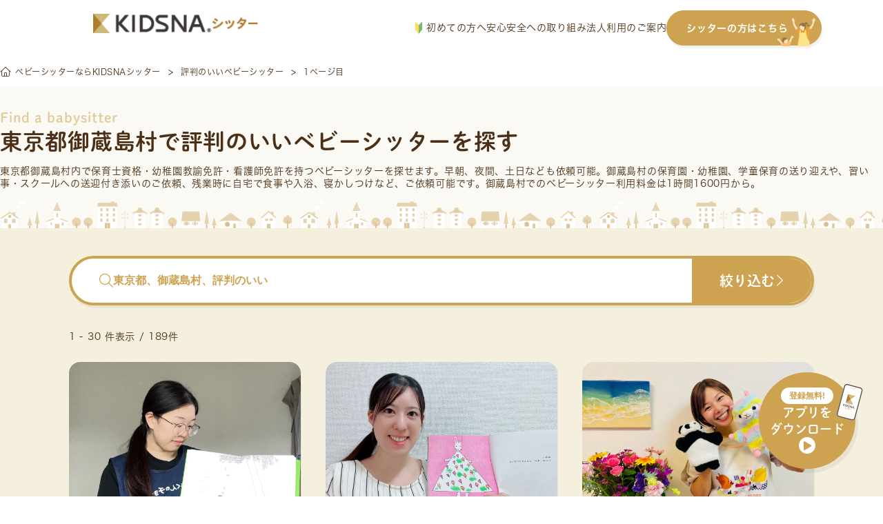

--- FILE ---
content_type: text/html; charset=UTF-8
request_url: https://sitter.kidsna.com/pref/tokyo/mikurajimamura/tag/good_repute
body_size: 74766
content:

<!DOCTYPE html>
<html lang="ja">
<head prefix="og: http://ogp.me/ns# fb: http://ogp.me/ns/fb# article: http://ogp.me/ns/article#">
  <meta charset="UTF-8">

  
  <!-- Google Tag Manager -->
<script>
 function loadgtm(w,d,s,l,i){
   w[l]=w[l]||[];w[l].push({'gtm.start':
   new Date().getTime(),event:'gtm.js'});var f=d.getElementsByTagName(s)[0],
   j=d.createElement(s),dl=l!='dataLayer'?'&l='+l:'';j.async=true;j.src=
   'https://www.googletagmanager.com/gtm.js?id='+i+dl;f.parentNode.insertBefore(j,f);
 };
 window.onload=function(){loadgtm(window,document,'script','dataLayer','GTM-KFSVKZB');};
</script>
<!-- End Google Tag Manager -->


  
  <!-- Optimize Next -->
<script>(function(p,r,o,j,e,c,t,g){
  p['_'+t]={};g=r.createElement('script');g.src='https://www.googletagmanager.com/gtm.js?id=GTM-'+t;r[o].prepend(g);
  g=r.createElement('style');g.innerText='.'+e+t+'{visibility:hidden!important}';r[o].prepend(g);
  r[o][j].add(e+t);setTimeout(function(){if(r[o][j].contains(e+t)){r[o][j].remove(e+t);p['_'+t]=0}},c)
})(window,document,'documentElement','classList','loading',2000,'5XMQLJ4D')</script>
<!-- End Optimize Next -->

  
  <link rel="icon" type="image/x-icon" href="/assets/images/common/favicon.ico">
  <link rel="apple-touch-icon"         href="/assets/images/common/apple-touch-icon.png">

  
  
<title>東京都御蔵島村で評判のいいベビーシッターを探す</title>
<meta name="keyword"             content="kidsnasitter,KIDSNAシッター,キズナシッター,ベビーシッター,育児,一時保育,送迎,料金,無料,利用,資格,保育士,幼稚園教諭,看護師">
<meta name="description"         content="【東京都御蔵島村で評判のいいベビーシッターをお探しの方へ】送迎/一時保育/病児保育/定期予約など、様々なシーンでご利用いただけます。有資格者100%・全員審査済・保険完備で安心。利用料金は1時間1,600円から。">
<meta property="og:title"        content="東京都御蔵島村で評判のいいベビーシッターを探す">
<meta property="og:site_name"    content="キズナシッター">
<meta property="og:description"  content="【東京都御蔵島村で評判のいいベビーシッターをお探しの方へ】送迎/一時保育/病児保育/定期予約など、様々なシーンでご利用いただけます。有資格者100%・全員審査済・保険完備で安心。利用料金は1時間1,600円から。">
<meta property="og:image"        content="">
<meta property="og:type"         content="website">
<meta property="og:url"          content="https://sitter.kidsna.com">
<meta property="fb:app_id"       content="1396413923780590">
<meta name="twitter:card"        content="summary_large_image">
<meta name="twitter:site"        content="@KIDSNA_Sitter">
<meta name="twitter:title"       content="東京都御蔵島村で評判のいいベビーシッターを探す">
<meta name="twitter:description" content="【東京都御蔵島村で評判のいいベビーシッターをお探しの方へ】送迎/一時保育/病児保育/定期予約など、様々なシーンでご利用いただけます。有資格者100%・全員審査済・保険完備で安心。利用料金は1時間1,600円から。">
<meta name="twitter:image"       content="">


  
  <link rel="canonical" href="https://sitter.kidsna.com/pref/tokyo/mikurajimamura/tag/good_repute">

  
  <link href="/assets//fontawesome/css/fontawesome.css" rel="stylesheet">
  <link href="/assets//fontawesome/css/solid.css" rel="stylesheet">
  <link href="/assets//fontawesome/css/light.css" rel="stylesheet">
  <link href="/assets//fontawesome/css/brands.css" rel="stylesheet">

  
  <link rel="stylesheet" href="https://s3-ap-northeast-1.amazonaws.com/assets.nextbeat.net/kidsna-sit/sit-web/5.0.99-UI/shared/pc/common.css">
  <link rel="stylesheet" href="https://s3-ap-northeast-1.amazonaws.com/assets.nextbeat.net/kidsna-sit/sit-web/5.0.99-UI/site/pc-customer/main.css">
  

  
  <meta http-equiv="Pragma"          content="no-cache">
  <meta http-equiv="Cache-Control"   content="no-cache">
  <meta http-equiv="Expires"         content="Thu, 01 Dec 1994 16:00:00GMT">
  <meta http-equiv="X-UA-Compatible" content="IE=edge">
  <meta http-equiv="Content-Type"    content="text/html;charset=UTF-8">
  <meta name="viewport"              content="width=device-width, initial-scale=1.0">

  
  
  <script type="application/ld+json">{"@context":"https://schema.org","@type":"BreadcrumbList","itemListElement":[{"@type":"ListItem","position":1,"name":"ベビーシッターならKIDSNAシッター","item":"https://sitter.kidsna.com/"},{"@type":"ListItem","position":2,"name":"評判のいいベビーシッター","item":"https://sitter.kidsna.com/pref/tokyo/mikurajimamura/tag/good_repute"},{"@type":"ListItem","position":3,"name":"1ページ目"}]}</script>
  

  
  
  <meta name="robots" content="noindex">
  
  
  <meta name="facebook-domain-verification" content="eap9ncs6tqlexv2urlgrg7m6ufy1p2" />

  <script>
    (function(d) {
      var config = {
          kitId: 'egk7dtx',
          scriptTimeout: 3000,
          async: true
        },
        h=d.documentElement,t=setTimeout(function(){h.className=h.className.replace(/\bwf-loading\b/g,"")+" wf-inactive";},config.scriptTimeout),tk=d.createElement("script"),f=false,s=d.getElementsByTagName("script")[0],a;h.className+=" wf-loading";tk.src='https://use.typekit.net/'+config.kitId+'.js';tk.async=true;tk.onload=tk.onreadystatechange=function(){a=this.readyState;if(f||a&&a!="complete"&&a!="loaded")return;f=true;clearTimeout(t);try{Typekit.load(config)}catch(e){}};s.parentNode.insertBefore(tk,s)
    })(document);
  </script>
  <link
    rel="stylesheet"
    href="https://cdn.jsdelivr.net/npm/swiper@11/swiper-bundle.min.css"
  />

  <script src="https://cdn.jsdelivr.net/npm/swiper@11/swiper-bundle.min.js"></script>

<body>

<!-- Google Tag Manager (noscript) -->
<noscript>
  <iframe src="https://www.googletagmanager.com/ns.html?id=GTM-KFSVKZB"
          height="0" width="0" style="display:none;visibility:hidden">
  </iframe>
</noscript>
<!-- End Google Tag Manager (noscript) -->

<script
  src         = "https://code.jquery.com/jquery-3.4.1.min.js"
  integrity   = "sha256-CSXorXvZcTkaix6Yvo6HppcZGetbYMGWSFlBw8HfCJo="
  crossorigin = "anonymous"
></script>


<header id="nav-global-v2" class="content">

  <div class="content__left">
    <a class="logo" href="/">
      








  <img
     alt   = "KIDSNAシッター"      
     class = "logo__image" 
    src    = "/assets/images/pc/common/logo.png"
    srcset = "
  
    /assets/images/pc/common/logo.png 1x
     , 
  
    /assets/images/pc/common/logo@2x.png 2x
    
  
"
  >


    </a>
  </div>

  <div class="content__right">
    <nav class="navigation">
      <a href="https://sitter.kidsna.com/article/article/18044" class="navigation__link">
        <img src="/assets/images/pc/common/customer_pc_beginner.svg" alt="image.customer_pc_beginner" class="navigation__icon">
        初めての方へ
      </a>
      <a href="https://sitter.kidsna.com/article/article/10006" class="navigation__link">安心安全への取り組み</a>
      <a href="https://sitter.kidsna.com/article/article/7991" class="navigation__link">法人利用のご案内</a>
      <a href="/sitter" class="navigation__link button">
        シッターの方はこちら
        <img src="/assets/images/pc/common/customer_pc_to_sitter.svg" alt="image.customer_pc_to_sitter" class="navigation__link button__icon">
      </a>
    </nav>
  </div>
</header>

<script>
  document.addEventListener('DOMContentLoaded', function() {
    const header = document.getElementById('nav-global-v2');

    window.addEventListener('scroll', function() {
      if (window.scrollY > 0) {
        header.classList.add('scrolled');
      } else {
        header.classList.remove('scrolled');
      }
    });
  });
</script>


<main id="main-content_v2" style="padding-top: 83px">
  
  




<article id="site-customer-search-sitter-result">
  
      
      <div id="main-content__content">
  

  <section id="breadcrumb-v2">
    <ul class="breadcrumb">
    
      <li class="breadcrumb__item">
            <a href="/" class="item__link">
            <i class="fal fa-home-alt"></i>
            <span class="item__text">ベビーシッターならKIDSNAシッター</span>
            </a>
            </li>
    
      <li class="breadcrumb__item">
            <a href="/pref/tokyo/mikurajimamura/tag/good_repute" class="item__link">
            <span class="item__text">評判のいいベビーシッター</span>
            </a>
            </li>
    
      <li class="breadcrumb__item">
            <span class="item__text">1ページ目</span>
            </li>
    
    </ul>
  </section>


  <section id="site-customer-search__sitter-list">
  <div class="section__header">
    <div class="header__item subtitle">Find a babysitter</div>
    <h1 class="header__item title">東京都御蔵島村で評判のいいベビーシッターを探す</h1>
    
      <div class="header__item description">
        
        東京都御蔵島村内で保育士資格・幼稚園教諭免許・看護師免許を持つ<a href="/" class="link">ベビーシッター</a>を探せます。早朝、夜間、土日なども依頼可能。御蔵島村の保育園・幼稚園、学童保育の送り迎えや、習い事・スクールへの送迎付き添いのご依頼、残業時に自宅で食事や入浴、寝かしつけなど、ご依頼可能です。御蔵島村でのベビーシッター利用料金は1時間1600円から。
      </div>
    
    
    
  </div>

  <div class="section__body">
    <div class="body__header">
      <button class="header__button search-bar open-sitter-search-modal">
        <div class="search-bar__placeholder">
          <i class="fal fa-search search-bar__icon"></i>
          <span class="search-bar__text ">東京都、御蔵島村、評判のいい</span>
        </div>
        <div class="search-bar__action">
          <span class="action__text">絞り込む</span>
          <i class="fal fa-chevron-right action__icon"></i>
        </div>
      </button>

      <div class="header__sub">
        <div class="sub__item count">
          1 - 30 件表示 / 189件
        </div>
        
      </div>
    </div>

    <ul class="body__item sitter-list">
      
        
  <li class="list__item sitter">
    <a class="sitter__content" href=/search/191729>
      <div class="sitter__content thumbnail">
        
          <img src=https://d1q9kqjju7b0b2.cloudfront.net/17/191729/workflow/17/191729/sitter-photo-0rbfOyU2ZrY2hpC7fXYjKZvHthCSye4Ybzc2q0NcaAd3iA1ER1dyx5cEWxBZrShN?dw=1200&amp;dh=800&amp;Expires=1769020761&amp;Signature=yvXuq2vK3hbs9scUDXIETEMwJY9B6dtyYu~Nt0~hWxvniOgNdg0q1eVVCKeTiovZJRkq8dE5ivSCO5oR0WpE82pz8cJ8Utd0t0-DGBoui-PBSUvB3KqJGuwOkdoLgFsekT3Z5quIFgq~cJU-8dezyPgTwOG7KQ8DBomwObjVYyJCAIEJxweoJx5q-TiDgqUxVApEZ8-VKMP8jNvUeLmSsvPKVx1pKNZ05D7UxOqEPCM6Q6hj8OueeBcyH04TNEBSV-~RmTNUZ4J94zKf-JX64V2L0pCNTqF7uTDm0CphSMG~xBi2LoPSeaB69x5TlaiFsAoL1IUJR8fdZHpjdanOAg__&amp;Key-Pair-Id=K3G7MZG0UNO9HW alt=【いつでもどこでも対応可能】
笑顔で誠実なサポートを提供します！
お気軽にご相談下さい！ loading="lazy">
        
        <div class="thumbnail__fee">
          <span>¥</span>
          <span class="fee__value">1,600</span>
          <span class="fee__unit">/時間</span>
        </div>
        
      </div>
      <div class="sitter__content info">
        <div class="info__item cert">
          
            <div class="cert__item IS_NURSERY_TEACHER">保育士</div>
          
            <div class="cert__item IS_KINDERGARTEN_TEACHER">幼稚園教諭</div>
          
        </div>

        <div class="info__item catchphrase">
          【いつでもどこでも対応可能】
笑顔で誠実なサポートを提供します！
お気軽にご相談下さい！
        </div>

        <div class="info__item deal">
          <div class="deal__item location">
            <img src="/assets/images/pc/site/customer/search/icon_area.svg" alt="" class="location__icon">
            <span class="location__value">
              
                茨城県土浦市
              
            </span>
          </div>

          <div class="deal__item options">
            
            
          </div>
        </div>
        
        <div class="info__item achievements">
          <div class="achievements__item work-year">
            <span class="work-year__label">実務歴</span>
            <span class="work-year__value">2年</span>
          </div>

          <div class="achievements__item score">
            <div class="score__stars">
              
                
                  <span class="star-on">★</span>
                
              
                
                  <span class="star-on">★</span>
                
              
                
                  <span class="star-on">★</span>
                
              
                
                  <span class="star-on">★</span>
                
              
                
                  <span class="star-on">★</span>
                
              
            </div>
            <span class="score__value">(3回)</span>
          </div>
        </div>
        <div class="info__item schedule">
          
            <div class="schedule__item">
              <div class="item__date">22 木</div>
              <div class="item__value IS_CLOSED">
                
                
                  <p class="value__text">×</p>
                
              </div>
            </div>
          
            <div class="schedule__item">
              <div class="item__date">23 金</div>
              <div class="item__value IS_VACANCY">
                
                  <p class="value__text">09:00</p>
                  <p class="value__text unit">-</p>
                  <p class="value__text">16:00</p>
                
                
              </div>
            </div>
          
            <div class="schedule__item">
              <div class="item__date">24 土</div>
              <div class="item__value IS_CONSULTABLE">
                
                
                  <p class="value__text">相談可</p>
                
              </div>
            </div>
          
            <div class="schedule__item">
              <div class="item__date">25 日</div>
              <div class="item__value IS_CONSULTABLE">
                
                
                  <p class="value__text">相談可</p>
                
              </div>
            </div>
          
            <div class="schedule__item">
              <div class="item__date">26 月</div>
              <div class="item__value IS_VACANCY">
                
                  <p class="value__text">09:00</p>
                  <p class="value__text unit">-</p>
                  <p class="value__text">20:00</p>
                
                
              </div>
            </div>
          
            <div class="schedule__item">
              <div class="item__date">27 火</div>
              <div class="item__value IS_VACANCY">
                
                  <p class="value__text">09:00</p>
                  <p class="value__text unit">-</p>
                  <p class="value__text">20:00</p>
                
                
              </div>
            </div>
          
            <div class="schedule__item">
              <div class="item__date">28 水</div>
              <div class="item__value IS_VACANCY">
                
                  <p class="value__text">09:00</p>
                  <p class="value__text unit">-</p>
                  <p class="value__text">20:00</p>
                
                
              </div>
            </div>
          
        </div>
      </div>
    </a>
  </li>

      
        
  <li class="list__item sitter">
    <a class="sitter__content" href=/search/189290>
      <div class="sitter__content thumbnail">
        
          <img src=https://d1q9kqjju7b0b2.cloudfront.net/92/189290/workflow/92/189290/sitter-photo-geR21XminX7cOuDqMTdV6NajpJ5VuRUDWEThhZUJqUK4yWC6HPg4O2cg8lwPeMoF?dw=1200&amp;dh=800&amp;Expires=1769020761&amp;Signature=v1tbBjSRRewX-TBNNqxYfA~Q-xpZE6qp~WZ~io0NZ0Hmi7rcx2n2-zBwzAokagE0uafWMN6thFEKhbZkkvCEkMjCQoDl7do59QbG4gYmXo9cGlhM6PL~z~[base64]&amp;Key-Pair-Id=K3G7MZG0UNO9HW alt=【0歳3ヶ月〜OK／他社シッター1400件以上の経験あり】お子さまの「やってみたい！」という気持ちに寄り添っていきます。 loading="lazy">
        
        <div class="thumbnail__fee">
          <span>¥</span>
          <span class="fee__value">2,500</span>
          <span class="fee__unit">/時間</span>
        </div>
        
      </div>
      <div class="sitter__content info">
        <div class="info__item cert">
          
            <div class="cert__item IS_NURSERY_TEACHER">保育士</div>
          
            <div class="cert__item IS_KINDERGARTEN_TEACHER">幼稚園教諭</div>
          
        </div>

        <div class="info__item catchphrase">
          【0歳3ヶ月〜OK／他社シッター1400件以上の経験あり】お子さまの「やってみたい！」という気持ちに寄り添っていきます。
        </div>

        <div class="info__item deal">
          <div class="deal__item location">
            <img src="/assets/images/pc/site/customer/search/icon_area.svg" alt="" class="location__icon">
            <span class="location__value">
              
                東京都葛飾区
              
            </span>
          </div>

          <div class="deal__item options">
            
              <div class="options__item regular">
                <span class="options__text">定期</span>
              </div>
            
            
          </div>
        </div>
        
        <div class="info__item achievements">
          <div class="achievements__item work-year">
            <span class="work-year__label">実務歴</span>
            <span class="work-year__value">7年</span>
          </div>

          <div class="achievements__item score">
            <div class="score__stars">
              
                
                  <span class="star-on">★</span>
                
              
                
                  <span class="star-on">★</span>
                
              
                
                  <span class="star-on">★</span>
                
              
                
                  <span class="star-on">★</span>
                
              
                
                  <span class="star-on">★</span>
                
              
            </div>
            <span class="score__value">(7回)</span>
          </div>
        </div>
        <div class="info__item schedule">
          
            <div class="schedule__item">
              <div class="item__date">22 木</div>
              <div class="item__value IS_VACANCY">
                
                  <p class="value__text">17:30</p>
                  <p class="value__text unit">-</p>
                  <p class="value__text">20:00</p>
                
                
              </div>
            </div>
          
            <div class="schedule__item">
              <div class="item__date">23 金</div>
              <div class="item__value IS_CLOSED">
                
                
                  <p class="value__text">×</p>
                
              </div>
            </div>
          
            <div class="schedule__item">
              <div class="item__date">24 土</div>
              <div class="item__value IS_CLOSED">
                
                
                  <p class="value__text">×</p>
                
              </div>
            </div>
          
            <div class="schedule__item">
              <div class="item__date">25 日</div>
              <div class="item__value IS_CLOSED">
                
                
                  <p class="value__text">×</p>
                
              </div>
            </div>
          
            <div class="schedule__item">
              <div class="item__date">26 月</div>
              <div class="item__value IS_CLOSED">
                
                
                  <p class="value__text">×</p>
                
              </div>
            </div>
          
            <div class="schedule__item">
              <div class="item__date">27 火</div>
              <div class="item__value IS_CLOSED">
                
                
                  <p class="value__text">×</p>
                
              </div>
            </div>
          
            <div class="schedule__item">
              <div class="item__date">28 水</div>
              <div class="item__value IS_CLOSED">
                
                
                  <p class="value__text">×</p>
                
              </div>
            </div>
          
        </div>
      </div>
    </a>
  </li>

      
        
  <li class="list__item sitter">
    <a class="sitter__content" href=/search/187492>
      <div class="sitter__content thumbnail">
        
          <img src=https://d1q9kqjju7b0b2.cloudfront.net/74/187492/workflow/74/187492/sitter-photo-y5u0MsQhUjjPRDfjAyBZ7EU3CzOdgvz8eYg7C1kFSfrKSB570m3HymY0YJJsMB36?dw=1200&amp;dh=800&amp;Expires=1769020761&amp;Signature=rifQfRY9v1HIfSDtDc5iqPndBS6dYbvagUAFD5KeoJucq8XPEHLXirD6JSSfxKLaQYOerYdN-YBQkb9rzFKvvPwRZrKPf9pqdoytYv334pRGhQ~Ob2wRugLKO7b59U50HiZ1o6LrUQf-7GyX0ZEtKNweMJVrDZwhHCRUkk-kq6GzkkiqmE5SwgZAeOaiaPtNMU9W9PMcBbdouvuoe9ZlNDvP3uUPikVzICCeZ8lOiv-BX~HnXCQtamshKcUZfw8A5FsBlhhqUgkGQqYXvVqcC-U-E8~-8TJYjWJHbWq-jXacwb6L80hlXeesaEmJ2N1c8OCbdr~-wh63koqnMHetJQ__&amp;Key-Pair-Id=K3G7MZG0UNO9HW alt=他社神奈川1位経験有★サポート回数550件160家庭★クラスリーダー.療育経験★カウンセラー資格★気持ちに寄り添う保育 loading="lazy">
        
        <div class="thumbnail__fee">
          <span>¥</span>
          <span class="fee__value">3,000</span>
          <span class="fee__unit">/時間</span>
        </div>
        
      </div>
      <div class="sitter__content info">
        <div class="info__item cert">
          
            <div class="cert__item IS_NURSERY_TEACHER">保育士</div>
          
        </div>

        <div class="info__item catchphrase">
          他社神奈川1位経験有★サポート回数550件160家庭★クラスリーダー.療育経験★カウンセラー資格★気持ちに寄り添う保育
        </div>

        <div class="info__item deal">
          <div class="deal__item location">
            <img src="/assets/images/pc/site/customer/search/icon_area.svg" alt="" class="location__icon">
            <span class="location__value">
              
                神奈川県横浜市中区
              
            </span>
          </div>

          <div class="deal__item options">
            
            
          </div>
        </div>
        
        <div class="info__item achievements">
          <div class="achievements__item work-year">
            <span class="work-year__label">実務歴</span>
            <span class="work-year__value">10年</span>
          </div>

          <div class="achievements__item score">
            <div class="score__stars">
              
                
                  <span class="star-on">★</span>
                
              
                
                  <span class="star-on">★</span>
                
              
                
                  <span class="star-on">★</span>
                
              
                
                  <span class="star-on">★</span>
                
              
                
                  <span class="star-on">★</span>
                
              
            </div>
            <span class="score__value">(6回)</span>
          </div>
        </div>
        <div class="info__item schedule">
          
            <div class="schedule__item">
              <div class="item__date">22 木</div>
              <div class="item__value IS_CLOSED">
                
                
                  <p class="value__text">×</p>
                
              </div>
            </div>
          
            <div class="schedule__item">
              <div class="item__date">23 金</div>
              <div class="item__value IS_VACANCY">
                
                  <p class="value__text">07:00</p>
                  <p class="value__text unit">-</p>
                  <p class="value__text">13:00</p>
                
                
              </div>
            </div>
          
            <div class="schedule__item">
              <div class="item__date">24 土</div>
              <div class="item__value IS_FULL">
                
                
                  <p class="value__text">FULL</p>
                
              </div>
            </div>
          
            <div class="schedule__item">
              <div class="item__date">25 日</div>
              <div class="item__value IS_CLOSED">
                
                
                  <p class="value__text">×</p>
                
              </div>
            </div>
          
            <div class="schedule__item">
              <div class="item__date">26 月</div>
              <div class="item__value IS_VACANCY">
                
                  <p class="value__text">07:00</p>
                  <p class="value__text unit">-</p>
                  <p class="value__text">15:00</p>
                
                
              </div>
            </div>
          
            <div class="schedule__item">
              <div class="item__date">27 火</div>
              <div class="item__value IS_VACANCY">
                
                  <p class="value__text">07:00</p>
                  <p class="value__text unit">-</p>
                  <p class="value__text">15:30</p>
                
                
              </div>
            </div>
          
            <div class="schedule__item">
              <div class="item__date">28 水</div>
              <div class="item__value IS_CLOSED">
                
                
                  <p class="value__text">×</p>
                
              </div>
            </div>
          
        </div>
      </div>
    </a>
  </li>

      
        
  <li class="list__item sitter">
    <a class="sitter__content" href=/search/185268>
      <div class="sitter__content thumbnail">
        
          <img src=https://d1q9kqjju7b0b2.cloudfront.net/52/185268/workflow/52/185268/sitter-photo-0xsBSAnG4F7PWwNvZKPps2r5RcJFdH1gmH5sjtZ8MwgfZyvmHumZ7VC6uPCR5cM6?dw=1200&amp;dh=800&amp;Expires=1769020761&amp;Signature=pxY3hJ0nbtOS1jhVoOF-WvqbPImra2Jd6I4WnzawXz21N0hQzW5dZn~0EYEjH-JrW-0L8Mttbi1toiDBSFWk3f7xv3bd3tzB4vTBdrMrtfXWIO74KJVAxqZv0YteUM9xvS94EcTXed8JL~aJtmSQPN178GSI0vfJuO7g1Piy936T7eM~IC5GmIh9jmjmYbSvkL8jQ3eGvNk~s5gcDMRKF-sWVXFvyTuA6QsU6RjQl7lpHV1Duvos08nba8G1YKnpZKjiNrUSrPvStXvzgwPFoEdptwmADu~sBzZ~QAmtks1fLKIFTW8a-~CcNdqz0B9exguSsk-ajHoDf4eEcYFELQ__&amp;Key-Pair-Id=K3G7MZG0UNO9HW alt=幼稚園や保育園に勤務15年。シッター&amp;ドゥーラ歴あり。２児のママ。お子様の特性を理解し安心して過ごせるよう保育致します。 loading="lazy">
        
        <div class="thumbnail__fee">
          <span>¥</span>
          <span class="fee__value">3,000</span>
          <span class="fee__unit">/時間</span>
        </div>
        
      </div>
      <div class="sitter__content info">
        <div class="info__item cert">
          
            <div class="cert__item IS_NURSERY_TEACHER">保育士</div>
          
            <div class="cert__item IS_KINDERGARTEN_TEACHER">幼稚園教諭</div>
          
        </div>

        <div class="info__item catchphrase">
          幼稚園や保育園に勤務15年。シッター&amp;ドゥーラ歴あり。２児のママ。お子様の特性を理解し安心して過ごせるよう保育致します。
        </div>

        <div class="info__item deal">
          <div class="deal__item location">
            <img src="/assets/images/pc/site/customer/search/icon_area.svg" alt="" class="location__icon">
            <span class="location__value">
              
                東京都品川区
              
            </span>
          </div>

          <div class="deal__item options">
            
              <div class="options__item regular">
                <span class="options__text">定期</span>
              </div>
            
            
          </div>
        </div>
        
        <div class="info__item achievements">
          <div class="achievements__item work-year">
            <span class="work-year__label">実務歴</span>
            <span class="work-year__value">15年</span>
          </div>

          <div class="achievements__item score">
            <div class="score__stars">
              
                
                  <span class="star-on">★</span>
                
              
                
                  <span class="star-on">★</span>
                
              
                
                  <span class="star-on">★</span>
                
              
                
                  <span class="star-on">★</span>
                
              
                
                  <span class="star-on">★</span>
                
              
            </div>
            <span class="score__value">(8回)</span>
          </div>
        </div>
        <div class="info__item schedule">
          
            <div class="schedule__item">
              <div class="item__date">22 木</div>
              <div class="item__value IS_CLOSED">
                
                
                  <p class="value__text">×</p>
                
              </div>
            </div>
          
            <div class="schedule__item">
              <div class="item__date">23 金</div>
              <div class="item__value IS_VACANCY">
                
                  <p class="value__text">17:00</p>
                  <p class="value__text unit">-</p>
                  <p class="value__text">23:00</p>
                
                
              </div>
            </div>
          
            <div class="schedule__item">
              <div class="item__date">24 土</div>
              <div class="item__value IS_VACANCY">
                
                  <p class="value__text">06:00</p>
                  <p class="value__text unit">-</p>
                  <p class="value__text">16:00</p>
                
                
              </div>
            </div>
          
            <div class="schedule__item">
              <div class="item__date">25 日</div>
              <div class="item__value IS_VACANCY">
                
                  <p class="value__text">09:00</p>
                  <p class="value__text unit">-</p>
                  <p class="value__text">20:00</p>
                
                
              </div>
            </div>
          
            <div class="schedule__item">
              <div class="item__date">26 月</div>
              <div class="item__value IS_CLOSED">
                
                
                  <p class="value__text">×</p>
                
              </div>
            </div>
          
            <div class="schedule__item">
              <div class="item__date">27 火</div>
              <div class="item__value IS_FULL">
                
                
                  <p class="value__text">FULL</p>
                
              </div>
            </div>
          
            <div class="schedule__item">
              <div class="item__date">28 水</div>
              <div class="item__value IS_CLOSED">
                
                
                  <p class="value__text">×</p>
                
              </div>
            </div>
          
        </div>
      </div>
    </a>
  </li>

      
        
  <li class="list__item sitter">
    <a class="sitter__content" href=/search/180157>
      <div class="sitter__content thumbnail">
        
          <img src=https://d1q9kqjju7b0b2.cloudfront.net/01/180157/workflow/01/180157/sitter-photo-rxOF7EYB2WgfzkAaGf8AfID3itMwcylxyMjQqOC5AYGrrFZB0ssN2bnkKEthhrC7?dw=1200&amp;dh=800&amp;Expires=1769020761&amp;Signature=lqDeR28QpSB09-vklsI1Glbl3DGS6FcTWa~v8T6ySw08O-fprLfDuDgNMzQjSvZvzHPuOe~rDnUUtuVoBwGF2M-xz9ilgIvGzSg1xzgdJDWoZnLiFy-rysrmwODrXZWFZZWNGNLpy3BzddF~7E7UxvgmGE4eKjHc8Hx3BXg5j6O~2u4zGlVszWyX0rnzQalmGbry9U0ZWbz8jooSMQu71teQ0yRPTx0WQI4KDZebaW0xe~6uEd51qO5nwKMxeCS2a5PX5kxWON1gGJ2-BCnQzQ1wt6yK2VxzKl-iHB-11F6DnIimFggFecaoKXGS00wvoMsx3B6YhX89HkS2e5xCwA__&amp;Key-Pair-Id=K3G7MZG0UNO9HW alt=子どもの「また会いたい！」を目指して。
笑顔と元気で、安心して任せられる楽しい時間をお届けします♩＊ loading="lazy">
        
        <div class="thumbnail__fee">
          <span>¥</span>
          <span class="fee__value">2,350</span>
          <span class="fee__unit">/時間</span>
        </div>
        
      </div>
      <div class="sitter__content info">
        <div class="info__item cert">
          
            <div class="cert__item IS_NURSERY_TEACHER">保育士</div>
          
            <div class="cert__item IS_KINDERGARTEN_TEACHER">幼稚園教諭</div>
          
        </div>

        <div class="info__item catchphrase">
          子どもの「また会いたい！」を目指して。
笑顔と元気で、安心して任せられる楽しい時間をお届けします♩＊
        </div>

        <div class="info__item deal">
          <div class="deal__item location">
            <img src="/assets/images/pc/site/customer/search/icon_area.svg" alt="" class="location__icon">
            <span class="location__value">
              
                東京都杉並区
              
            </span>
          </div>

          <div class="deal__item options">
            
              <div class="options__item regular">
                <span class="options__text">定期</span>
              </div>
            
            
          </div>
        </div>
        
        <div class="info__item achievements">
          <div class="achievements__item work-year">
            <span class="work-year__label">実務歴</span>
            <span class="work-year__value">5年</span>
          </div>

          <div class="achievements__item score">
            <div class="score__stars">
              
                
                  <span class="star-on">★</span>
                
              
                
                  <span class="star-on">★</span>
                
              
                
                  <span class="star-on">★</span>
                
              
                
                  <span class="star-on">★</span>
                
              
                
                  <span class="star-on">★</span>
                
              
            </div>
            <span class="score__value">(4回)</span>
          </div>
        </div>
        <div class="info__item schedule">
          
            <div class="schedule__item">
              <div class="item__date">22 木</div>
              <div class="item__value IS_CLOSED">
                
                
                  <p class="value__text">×</p>
                
              </div>
            </div>
          
            <div class="schedule__item">
              <div class="item__date">23 金</div>
              <div class="item__value IS_CLOSED">
                
                
                  <p class="value__text">×</p>
                
              </div>
            </div>
          
            <div class="schedule__item">
              <div class="item__date">24 土</div>
              <div class="item__value IS_CLOSED">
                
                
                  <p class="value__text">×</p>
                
              </div>
            </div>
          
            <div class="schedule__item">
              <div class="item__date">25 日</div>
              <div class="item__value IS_CLOSED">
                
                
                  <p class="value__text">×</p>
                
              </div>
            </div>
          
            <div class="schedule__item">
              <div class="item__date">26 月</div>
              <div class="item__value IS_CLOSED">
                
                
                  <p class="value__text">×</p>
                
              </div>
            </div>
          
            <div class="schedule__item">
              <div class="item__date">27 火</div>
              <div class="item__value IS_CLOSED">
                
                
                  <p class="value__text">×</p>
                
              </div>
            </div>
          
            <div class="schedule__item">
              <div class="item__date">28 水</div>
              <div class="item__value IS_CLOSED">
                
                
                  <p class="value__text">×</p>
                
              </div>
            </div>
          
        </div>
      </div>
    </a>
  </li>

      
        
  <li class="list__item sitter">
    <a class="sitter__content" href=/search/175613>
      <div class="sitter__content thumbnail">
        
          <img src=https://d1q9kqjju7b0b2.cloudfront.net/56/175613/workflow/56/175613/sitter-photo-Dwa59yypoTc8v0YaPmGG0FO7745NXcWkrpixO36JxqzgI7qtnI0WhGSt5OCVdxxB?dw=1200&amp;dh=800&amp;Expires=1769020761&amp;Signature=duVRdo8cL9uzvELx-TXg7bNdXOiSuGlJEM3qsKF8qiYY5rplnjAS~7xsJiyutrPeuAW~wTXYqwW4ZhiybZX7tj3vvpAPVKV7UB98Obd26JaJwYdaTNnmFrQK-wYKpXBjhduPmwoWPRRl6kT10hiaAZEYDQflKpxp5H95vr-gtbwm6wG2OETIjXhXoIRbyfdL-Wt-C~tCIC0DEBzpsaICblKuEr-Ipn62oYUfFvjAjKDuVFW3YvgRmC~Vqi2SIPrFt7FXVmzJqXsbJMGn8hQCFfGKDsGIagUnor8jk23UDJ79-dwKiGYU5aBz4d~UnPxBN9chqsJyzJHF6ugL54JM5A__&amp;Key-Pair-Id=K3G7MZG0UNO9HW alt=時間を気にせず何時でもお問い合わせください！短時間、長時間、夜間、遠距離相談可能です loading="lazy">
        
        <div class="thumbnail__fee">
          <span>¥</span>
          <span class="fee__value">2,000</span>
          <span class="fee__unit">/時間</span>
        </div>
        
      </div>
      <div class="sitter__content info">
        <div class="info__item cert">
          
            <div class="cert__item IS_NURSERY_TEACHER">保育士</div>
          
            <div class="cert__item IS_KINDERGARTEN_TEACHER">幼稚園教諭</div>
          
        </div>

        <div class="info__item catchphrase">
          時間を気にせず何時でもお問い合わせください！短時間、長時間、夜間、遠距離相談可能です
        </div>

        <div class="info__item deal">
          <div class="deal__item location">
            <img src="/assets/images/pc/site/customer/search/icon_area.svg" alt="" class="location__icon">
            <span class="location__value">
              
                静岡県浜松市中央区
              
            </span>
          </div>

          <div class="deal__item options">
            
              <div class="options__item regular">
                <span class="options__text">定期</span>
              </div>
            
            
              <div class="options__item sick-child-care">
                <img class="options__icon" src="/assets/images/pc/site/customer/search/icon_sick_child_care.svg" alt="">
                <span class="options__text">病児</span>
              </div>
            
          </div>
        </div>
        
        <div class="info__item achievements">
          <div class="achievements__item work-year">
            <span class="work-year__label">実務歴</span>
            <span class="work-year__value">17年</span>
          </div>

          <div class="achievements__item score">
            <div class="score__stars">
              
                
                  <span class="star-on">★</span>
                
              
                
                  <span class="star-on">★</span>
                
              
                
                  <span class="star-on">★</span>
                
              
                
                  <span class="star-on">★</span>
                
              
                
                  <span class="star-on">★</span>
                
              
            </div>
            <span class="score__value">(21回)</span>
          </div>
        </div>
        <div class="info__item schedule">
          
            <div class="schedule__item">
              <div class="item__date">22 木</div>
              <div class="item__value IS_VACANCY">
                
                  <p class="value__text">10:00</p>
                  <p class="value__text unit">-</p>
                  <p class="value__text">05:00</p>
                
                
              </div>
            </div>
          
            <div class="schedule__item">
              <div class="item__date">23 金</div>
              <div class="item__value IS_VACANCY">
                
                  <p class="value__text">05:00</p>
                  <p class="value__text unit">-</p>
                  <p class="value__text">05:00</p>
                
                
              </div>
            </div>
          
            <div class="schedule__item">
              <div class="item__date">24 土</div>
              <div class="item__value IS_VACANCY">
                
                  <p class="value__text">05:00</p>
                  <p class="value__text unit">-</p>
                  <p class="value__text">05:00</p>
                
                
              </div>
            </div>
          
            <div class="schedule__item">
              <div class="item__date">25 日</div>
              <div class="item__value IS_VACANCY">
                
                  <p class="value__text">19:15</p>
                  <p class="value__text unit">-</p>
                  <p class="value__text">05:00</p>
                
                
              </div>
            </div>
          
            <div class="schedule__item">
              <div class="item__date">26 月</div>
              <div class="item__value IS_AVAILABLE">
                
                  <p class="value__text">10:00</p>
                  <p class="value__text unit">-</p>
                  <p class="value__text">05:00</p>
                
                
              </div>
            </div>
          
            <div class="schedule__item">
              <div class="item__date">27 火</div>
              <div class="item__value IS_AVAILABLE">
                
                  <p class="value__text">05:00</p>
                  <p class="value__text unit">-</p>
                  <p class="value__text">05:00</p>
                
                
              </div>
            </div>
          
            <div class="schedule__item">
              <div class="item__date">28 水</div>
              <div class="item__value IS_VACANCY">
                
                  <p class="value__text">05:00</p>
                  <p class="value__text unit">-</p>
                  <p class="value__text">05:00</p>
                
                
              </div>
            </div>
          
        </div>
      </div>
    </a>
  </li>

      
        
  <li class="list__item sitter">
    <a class="sitter__content" href=/search/173876>
      <div class="sitter__content thumbnail">
        
          <img src=https://d1q9kqjju7b0b2.cloudfront.net/38/173876/workflow/38/173876/sitter-photo-4LApUIdymjRVco4ROW3SIJGnAsWmI4I5ONlmA9MtidwOjSLOHToH13EwbCZEnUHH?dw=1200&amp;dh=800&amp;Expires=1769020761&amp;Signature=BznhV8DrgX37kJ2DdjLYG4AITjDrdYMvD3SuTcLMXYc1LN-eB85q2vcA0Fav20oq0AzRVXLoiR36Gnsdb8NoCJ6xkiYgf3L3G-C7U0~RS8EkCWol83E9p6eqpcZInfi9O8YsPgha1T99dmaDD3qyhHPZ0bkb7bRITkFqe5AOkgZajheLWkBywITINtaoq20amHWYsfIxVzgRMtXHt7LOJ6kT-ONeS0eyzu1wc63W9kTo~eaFM299--WzCpnJy0SsglSK4qmV8rmuRme-WN-bvfXLiCTUQ4YJMrT8sPCXu6IMj3qwgYLfa5fMIdqHjRVeIpgtA~7dLy0cVjpdXzggjQ__&amp;Key-Pair-Id=K3G7MZG0UNO9HW alt=シッターを始めて4年目です。様々なご家庭のもう一つの柱として幅広い年齢のお子様をサポート致します。 loading="lazy">
        
        <div class="thumbnail__fee">
          <span>¥</span>
          <span class="fee__value">2,400</span>
          <span class="fee__unit">/時間</span>
        </div>
        
      </div>
      <div class="sitter__content info">
        <div class="info__item cert">
          
            <div class="cert__item IS_NURSERY_TEACHER">保育士</div>
          
        </div>

        <div class="info__item catchphrase">
          シッターを始めて4年目です。様々なご家庭のもう一つの柱として幅広い年齢のお子様をサポート致します。
        </div>

        <div class="info__item deal">
          <div class="deal__item location">
            <img src="/assets/images/pc/site/customer/search/icon_area.svg" alt="" class="location__icon">
            <span class="location__value">
              
                埼玉県さいたま市南区
              
            </span>
          </div>

          <div class="deal__item options">
            
              <div class="options__item regular">
                <span class="options__text">定期</span>
              </div>
            
            
              <div class="options__item sick-child-care">
                <img class="options__icon" src="/assets/images/pc/site/customer/search/icon_sick_child_care.svg" alt="">
                <span class="options__text">病児</span>
              </div>
            
          </div>
        </div>
        
        <div class="info__item achievements">
          <div class="achievements__item work-year">
            <span class="work-year__label">実務歴</span>
            <span class="work-year__value">4年</span>
          </div>

          <div class="achievements__item score">
            <div class="score__stars">
              
                
                  <span class="star-on">★</span>
                
              
                
                  <span class="star-on">★</span>
                
              
                
                  <span class="star-on">★</span>
                
              
                
                  <span class="star-on">★</span>
                
              
                
                  <span class="star-off">★</span>
                
              
            </div>
            <span class="score__value">(111回)</span>
          </div>
        </div>
        <div class="info__item schedule">
          
            <div class="schedule__item">
              <div class="item__date">22 木</div>
              <div class="item__value IS_VACANCY">
                
                  <p class="value__text">13:00</p>
                  <p class="value__text unit">-</p>
                  <p class="value__text">17:00</p>
                
                
              </div>
            </div>
          
            <div class="schedule__item">
              <div class="item__date">23 金</div>
              <div class="item__value IS_FULL">
                
                
                  <p class="value__text">FULL</p>
                
              </div>
            </div>
          
            <div class="schedule__item">
              <div class="item__date">24 土</div>
              <div class="item__value IS_FULL">
                
                
                  <p class="value__text">FULL</p>
                
              </div>
            </div>
          
            <div class="schedule__item">
              <div class="item__date">25 日</div>
              <div class="item__value IS_VACANCY">
                
                  <p class="value__text">00:00</p>
                  <p class="value__text unit">-</p>
                  <p class="value__text">05:00</p>
                
                
              </div>
            </div>
          
            <div class="schedule__item">
              <div class="item__date">26 月</div>
              <div class="item__value IS_FULL">
                
                
                  <p class="value__text">FULL</p>
                
              </div>
            </div>
          
            <div class="schedule__item">
              <div class="item__date">27 火</div>
              <div class="item__value IS_CLOSED">
                
                
                  <p class="value__text">×</p>
                
              </div>
            </div>
          
            <div class="schedule__item">
              <div class="item__date">28 水</div>
              <div class="item__value IS_VACANCY">
                
                  <p class="value__text">10:00</p>
                  <p class="value__text unit">-</p>
                  <p class="value__text">17:00</p>
                
                
              </div>
            </div>
          
        </div>
      </div>
    </a>
  </li>

      
        
  <li class="list__item sitter">
    <a class="sitter__content" href=/search/172972>
      <div class="sitter__content thumbnail">
        
          <img src=https://d1q9kqjju7b0b2.cloudfront.net/29/172972/workflow/29/172972/sitter-photo-OCMGyFn67Ze9IMqqtyH1VdQTZHSYuqracJcWUt5gIT9XFDwGw9J8brdodnYgdB3r?dw=1200&amp;dh=800&amp;Expires=1769020761&amp;Signature=xsy4dk2~AgKPXOt0lqfb6dT4Y~8EF~H9bY1Pvh4hQU9QEekb3Lw8ZqenF2XKEeZgBODTUAP0Kn5Zb78pIr44dHMrSbYgN2nmYEUt96CFW1qqOMRPX4nJqSj3zBEYGYJ-EVQtHPKpAi489Of-ysvlCOidp601fGxE~m5Iqjh19lOTUbp374Jwqp0bSqutWRQ~Rdhx9WChDH4bMf5zLd~Wam-oLxDpEMPbwx8FWNonxn-M5ZzzAYALmXy-6mgmHLAQoezd-LnjqwuRdURscHqWIy1TX0SfOI1eBiqF9fuX9ERnjD8RhphnFO63Tn0jR8K4-7X0-OGKD62XyGCea1eIQg__&amp;Key-Pair-Id=K3G7MZG0UNO9HW alt=保育歴13年目。0〜5歳児まで担当経験有り。“その子らしさ”を大切にするシッターです。 loading="lazy">
        
        <div class="thumbnail__fee">
          <span>¥</span>
          <span class="fee__value">3,000</span>
          <span class="fee__unit">/時間</span>
        </div>
        
      </div>
      <div class="sitter__content info">
        <div class="info__item cert">
          
            <div class="cert__item IS_NURSERY_TEACHER">保育士</div>
          
            <div class="cert__item IS_KINDERGARTEN_TEACHER">幼稚園教諭</div>
          
        </div>

        <div class="info__item catchphrase">
          保育歴13年目。0〜5歳児まで担当経験有り。“その子らしさ”を大切にするシッターです。
        </div>

        <div class="info__item deal">
          <div class="deal__item location">
            <img src="/assets/images/pc/site/customer/search/icon_area.svg" alt="" class="location__icon">
            <span class="location__value">
              
                東京都杉並区
              
            </span>
          </div>

          <div class="deal__item options">
            
              <div class="options__item regular">
                <span class="options__text">定期</span>
              </div>
            
            
          </div>
        </div>
        
        <div class="info__item achievements">
          <div class="achievements__item work-year">
            <span class="work-year__label">実務歴</span>
            <span class="work-year__value">1年</span>
          </div>

          <div class="achievements__item score">
            <div class="score__stars">
              
                
                  <span class="star-on">★</span>
                
              
                
                  <span class="star-on">★</span>
                
              
                
                  <span class="star-on">★</span>
                
              
                
                  <span class="star-on">★</span>
                
              
                
                  <span class="star-on">★</span>
                
              
            </div>
            <span class="score__value">(5回)</span>
          </div>
        </div>
        <div class="info__item schedule">
          
            <div class="schedule__item">
              <div class="item__date">22 木</div>
              <div class="item__value IS_CLOSED">
                
                
                  <p class="value__text">×</p>
                
              </div>
            </div>
          
            <div class="schedule__item">
              <div class="item__date">23 金</div>
              <div class="item__value IS_CLOSED">
                
                
                  <p class="value__text">×</p>
                
              </div>
            </div>
          
            <div class="schedule__item">
              <div class="item__date">24 土</div>
              <div class="item__value IS_CLOSED">
                
                
                  <p class="value__text">×</p>
                
              </div>
            </div>
          
            <div class="schedule__item">
              <div class="item__date">25 日</div>
              <div class="item__value IS_CLOSED">
                
                
                  <p class="value__text">×</p>
                
              </div>
            </div>
          
            <div class="schedule__item">
              <div class="item__date">26 月</div>
              <div class="item__value IS_CLOSED">
                
                
                  <p class="value__text">×</p>
                
              </div>
            </div>
          
            <div class="schedule__item">
              <div class="item__date">27 火</div>
              <div class="item__value IS_CLOSED">
                
                
                  <p class="value__text">×</p>
                
              </div>
            </div>
          
            <div class="schedule__item">
              <div class="item__date">28 水</div>
              <div class="item__value IS_CLOSED">
                
                
                  <p class="value__text">×</p>
                
              </div>
            </div>
          
        </div>
      </div>
    </a>
  </li>

      
        
  <li class="list__item sitter">
    <a class="sitter__content" href=/search/170611>
      <div class="sitter__content thumbnail">
        
          <img src=https://d1q9kqjju7b0b2.cloudfront.net/06/170611/workflow/06/170611/sitter-photo-mes2fUHnAmdTNK5Dvn9RMSG5iyOzWm9l4IjOogrvow59JUk50KamM5SBf9AY2fm9?dw=1200&amp;dh=800&amp;Expires=1769020761&amp;Signature=OwVzzG5QWvoz7wQR8Iqc-EXqGT1qBtsg6gQ6HK6uA89bLHPjp7YD9ZCnkYC3ZUG4a47FqKOHI4CaTMRUACD2GJA~x3cb16OB-w4YQGQgWdR6pUpt-MxXT5YBLhwSvHiY2xUcQnPgq68uhefUS7cbcFvCEfwwe82LyVuN~AugE17wqVLKAgnfc7XwtcIlZk0TvZEnLy0De2PkrUSjazPNj7SMTxudnrBKpKE1rrPoZzAnZegH4KN3JE9pUVy7P4pPOa0G2xHzyIWsGLLvpbF4sBXC9N-iq-HdtKinS93hxXt3CnG-aioDZaMVbmQFmTWucLYUMK6cYaxFgxHJPGZduQ__&amp;Key-Pair-Id=K3G7MZG0UNO9HW alt=保育歴6年！現在は基本土日、金曜夕方調整可能で対応OK！その他の曜日や時間は１ヶ月前にご相談頂ければ調整可能 loading="lazy">
        
        <div class="thumbnail__fee">
          <span>¥</span>
          <span class="fee__value">1,900</span>
          <span class="fee__unit">/時間</span>
        </div>
        
      </div>
      <div class="sitter__content info">
        <div class="info__item cert">
          
            <div class="cert__item IS_NURSERY_TEACHER">保育士</div>
          
            <div class="cert__item IS_KINDERGARTEN_TEACHER">幼稚園教諭</div>
          
        </div>

        <div class="info__item catchphrase">
          保育歴6年！現在は基本土日、金曜夕方調整可能で対応OK！その他の曜日や時間は１ヶ月前にご相談頂ければ調整可能
        </div>

        <div class="info__item deal">
          <div class="deal__item location">
            <img src="/assets/images/pc/site/customer/search/icon_area.svg" alt="" class="location__icon">
            <span class="location__value">
              
                千葉県千葉市緑区
              
            </span>
          </div>

          <div class="deal__item options">
            
              <div class="options__item regular">
                <span class="options__text">定期</span>
              </div>
            
            
          </div>
        </div>
        
        <div class="info__item achievements">
          <div class="achievements__item work-year">
            <span class="work-year__label">実務歴</span>
            <span class="work-year__value">6年</span>
          </div>

          <div class="achievements__item score">
            <div class="score__stars">
              
                
                  <span class="star-on">★</span>
                
              
                
                  <span class="star-on">★</span>
                
              
                
                  <span class="star-on">★</span>
                
              
                
                  <span class="star-on">★</span>
                
              
                
                  <span class="star-on">★</span>
                
              
            </div>
            <span class="score__value">(15回)</span>
          </div>
        </div>
        <div class="info__item schedule">
          
            <div class="schedule__item">
              <div class="item__date">22 木</div>
              <div class="item__value IS_CLOSED">
                
                
                  <p class="value__text">×</p>
                
              </div>
            </div>
          
            <div class="schedule__item">
              <div class="item__date">23 金</div>
              <div class="item__value IS_VACANCY">
                
                  <p class="value__text">18:00</p>
                  <p class="value__text unit">-</p>
                  <p class="value__text">21:00</p>
                
                
              </div>
            </div>
          
            <div class="schedule__item">
              <div class="item__date">24 土</div>
              <div class="item__value IS_VACANCY">
                
                  <p class="value__text">09:30</p>
                  <p class="value__text unit">-</p>
                  <p class="value__text">10:30</p>
                
                
              </div>
            </div>
          
            <div class="schedule__item">
              <div class="item__date">25 日</div>
              <div class="item__value IS_VACANCY">
                
                  <p class="value__text">09:00</p>
                  <p class="value__text unit">-</p>
                  <p class="value__text">12:00</p>
                
                
              </div>
            </div>
          
            <div class="schedule__item">
              <div class="item__date">26 月</div>
              <div class="item__value IS_VACANCY">
                
                  <p class="value__text">18:00</p>
                  <p class="value__text unit">-</p>
                  <p class="value__text">20:00</p>
                
                
              </div>
            </div>
          
            <div class="schedule__item">
              <div class="item__date">27 火</div>
              <div class="item__value IS_CLOSED">
                
                
                  <p class="value__text">×</p>
                
              </div>
            </div>
          
            <div class="schedule__item">
              <div class="item__date">28 水</div>
              <div class="item__value IS_CLOSED">
                
                
                  <p class="value__text">×</p>
                
              </div>
            </div>
          
        </div>
      </div>
    </a>
  </li>

      
        
  <li class="list__item sitter">
    <a class="sitter__content" href=/search/170556>
      <div class="sitter__content thumbnail">
        
          <img src=https://d1q9kqjju7b0b2.cloudfront.net/05/170556/workflow/05/170556/sitter-photo-wKAgaw7BREqRHzGkB8KpEzj01Hs5SXw3KTmVUBrWNGfI5SuzaQCfewzIDbeq7kIA?dw=1200&amp;dh=800&amp;Expires=1769020761&amp;Signature=NLId5ogb6UWmQac4vKTjQjdCjf8EOjTRKcuUCBDGPyN-osfVwnOsANPnMddc2dfsiJIUBMmfMIY5u9cRQtoF385PIDnWVPmmoCJSGDzb3oKq3IKClYlvFiUbK-4Gz2pq8rW-6uXgzP-dc-Ocl4lHIHJF7jJewF5btAmg4wKXiqnpiAEUOu-RAT5oo57WNSGpVOuf~C-56tVJjop7IXlVkzGu1NV-OgOmCn3gtirAc3fhtPj23LOyn2fdNZtVuGE93wQ9iz8WqEOVAepxFpWgC7ryT1hxkk4sFlRqgLHdv~lQPO5bfyVUods5U8aRS25f7Ha26kArr3uX2RgrwIX1Ug__&amp;Key-Pair-Id=K3G7MZG0UNO9HW alt=保育士歴7年、子育て歴もうすぐ4年！現役フルタイム保育士︎︎︎☺︎ loading="lazy">
        
        <div class="thumbnail__fee">
          <span>¥</span>
          <span class="fee__value">2,300</span>
          <span class="fee__unit">/時間</span>
        </div>
        
      </div>
      <div class="sitter__content info">
        <div class="info__item cert">
          
            <div class="cert__item IS_NURSERY_TEACHER">保育士</div>
          
            <div class="cert__item IS_KINDERGARTEN_TEACHER">幼稚園教諭</div>
          
        </div>

        <div class="info__item catchphrase">
          保育士歴7年、子育て歴もうすぐ4年！現役フルタイム保育士︎︎︎☺︎
        </div>

        <div class="info__item deal">
          <div class="deal__item location">
            <img src="/assets/images/pc/site/customer/search/icon_area.svg" alt="" class="location__icon">
            <span class="location__value">
              
                神奈川県横浜市港北区
              
            </span>
          </div>

          <div class="deal__item options">
            
            
          </div>
        </div>
        
        <div class="info__item achievements">
          <div class="achievements__item work-year">
            <span class="work-year__label">実務歴</span>
            <span class="work-year__value">7年</span>
          </div>

          <div class="achievements__item score">
            <div class="score__stars">
              
                
                  <span class="star-on">★</span>
                
              
                
                  <span class="star-on">★</span>
                
              
                
                  <span class="star-on">★</span>
                
              
                
                  <span class="star-on">★</span>
                
              
                
                  <span class="star-on">★</span>
                
              
            </div>
            <span class="score__value">(14回)</span>
          </div>
        </div>
        <div class="info__item schedule">
          
            <div class="schedule__item">
              <div class="item__date">22 木</div>
              <div class="item__value IS_CLOSED">
                
                
                  <p class="value__text">×</p>
                
              </div>
            </div>
          
            <div class="schedule__item">
              <div class="item__date">23 金</div>
              <div class="item__value IS_CLOSED">
                
                
                  <p class="value__text">×</p>
                
              </div>
            </div>
          
            <div class="schedule__item">
              <div class="item__date">24 土</div>
              <div class="item__value IS_CLOSED">
                
                
                  <p class="value__text">×</p>
                
              </div>
            </div>
          
            <div class="schedule__item">
              <div class="item__date">25 日</div>
              <div class="item__value IS_CLOSED">
                
                
                  <p class="value__text">×</p>
                
              </div>
            </div>
          
            <div class="schedule__item">
              <div class="item__date">26 月</div>
              <div class="item__value IS_CLOSED">
                
                
                  <p class="value__text">×</p>
                
              </div>
            </div>
          
            <div class="schedule__item">
              <div class="item__date">27 火</div>
              <div class="item__value IS_CLOSED">
                
                
                  <p class="value__text">×</p>
                
              </div>
            </div>
          
            <div class="schedule__item">
              <div class="item__date">28 水</div>
              <div class="item__value IS_CLOSED">
                
                
                  <p class="value__text">×</p>
                
              </div>
            </div>
          
        </div>
      </div>
    </a>
  </li>

      
        
  <li class="list__item sitter">
    <a class="sitter__content" href=/search/170307>
      <div class="sitter__content thumbnail">
        
          <img src=https://d1q9kqjju7b0b2.cloudfront.net/03/170307/workflow/03/170307/sitter-photo-GXb00CeRt7uwrmdZ19xJguuzfVDMtYN9491n1dW8UN7lZ5uI7d3UCjytCZaUhtR8?dw=1200&amp;dh=800&amp;Expires=1769020761&amp;Signature=vtnY8bcwrizpAeJBxfDjYH2XsO0PC~IAdSs7l~gjMwXDOcDw1ohsEcLeRhqRk8nrm-JDxib2xngi2Hr~K0Rn6pN93-GhCEgh3eyOAfKnRem3GXwYWN3zhPWGgU3qOLRs2DIplssDmBHghaQB-hHq2~PbQ9CgBFXCB3zQtQh7pCL2q6hbu~Nxxy6BzusyDuwLBf3dUFq5flP-wr1dIYUXZiR-0T3rHYEod1y1GA6oibIPrnbi26bA7kd8LHCIk4rRXoL2nxlHVhEm5lp-yiz0aewG1Fa0L2Zy-lCVXh8wXrzvR8NiOUcqXaXjtx6xYQLzBatJ470f2byKOXPnZ2a8tg__&amp;Key-Pair-Id=K3G7MZG0UNO9HW alt=【ベビーシッター歴10年】24時間対応
お子様・保護者様が少しでも安心できる時間を過ごせるような保育を心掛けています☺️ loading="lazy">
        
        <div class="thumbnail__fee">
          <span>¥</span>
          <span class="fee__value">2,000</span>
          <span class="fee__unit">/時間</span>
        </div>
        
      </div>
      <div class="sitter__content info">
        <div class="info__item cert">
          
            <div class="cert__item IS_NURSERY_TEACHER">保育士</div>
          
        </div>

        <div class="info__item catchphrase">
          【ベビーシッター歴10年】24時間対応
お子様・保護者様が少しでも安心できる時間を過ごせるような保育を心掛けています☺️
        </div>

        <div class="info__item deal">
          <div class="deal__item location">
            <img src="/assets/images/pc/site/customer/search/icon_area.svg" alt="" class="location__icon">
            <span class="location__value">
              
                神奈川県川崎市麻生区
              
            </span>
          </div>

          <div class="deal__item options">
            
              <div class="options__item regular">
                <span class="options__text">定期</span>
              </div>
            
            
          </div>
        </div>
        
        <div class="info__item achievements">
          <div class="achievements__item work-year">
            <span class="work-year__label">実務歴</span>
            <span class="work-year__value">10年</span>
          </div>

          <div class="achievements__item score">
            <div class="score__stars">
              
                
                  <span class="star-on">★</span>
                
              
                
                  <span class="star-on">★</span>
                
              
                
                  <span class="star-on">★</span>
                
              
                
                  <span class="star-on">★</span>
                
              
                
                  <span class="star-on">★</span>
                
              
            </div>
            <span class="score__value">(34回)</span>
          </div>
        </div>
        <div class="info__item schedule">
          
            <div class="schedule__item">
              <div class="item__date">22 木</div>
              <div class="item__value IS_FULL">
                
                
                  <p class="value__text">FULL</p>
                
              </div>
            </div>
          
            <div class="schedule__item">
              <div class="item__date">23 金</div>
              <div class="item__value IS_CLOSED">
                
                
                  <p class="value__text">×</p>
                
              </div>
            </div>
          
            <div class="schedule__item">
              <div class="item__date">24 土</div>
              <div class="item__value IS_CLOSED">
                
                
                  <p class="value__text">×</p>
                
              </div>
            </div>
          
            <div class="schedule__item">
              <div class="item__date">25 日</div>
              <div class="item__value IS_CLOSED">
                
                
                  <p class="value__text">×</p>
                
              </div>
            </div>
          
            <div class="schedule__item">
              <div class="item__date">26 月</div>
              <div class="item__value IS_CLOSED">
                
                
                  <p class="value__text">×</p>
                
              </div>
            </div>
          
            <div class="schedule__item">
              <div class="item__date">27 火</div>
              <div class="item__value IS_FULL">
                
                
                  <p class="value__text">FULL</p>
                
              </div>
            </div>
          
            <div class="schedule__item">
              <div class="item__date">28 水</div>
              <div class="item__value IS_CLOSED">
                
                
                  <p class="value__text">×</p>
                
              </div>
            </div>
          
        </div>
      </div>
    </a>
  </li>

      
        
  <li class="list__item sitter">
    <a class="sitter__content" href=/search/165730>
      <div class="sitter__content thumbnail">
        
          <img src=https://d1q9kqjju7b0b2.cloudfront.net/57/165730/workflow/57/165730/sitter-photo-OSgEozuos51gpxdQbJKjqCXP786wSdXJi5o7Jn419oMmQ0xAMTQ0746vHsph8AhX?dw=1200&amp;dh=800&amp;Expires=1769020761&amp;Signature=IaOnHHUajtpAODsCJX7UK6~jxtyGKOsrxkHSp7vu-SrQlWnIcCWLMKINOW63dogj~KP1as9Vo65cZgn-9QvjrfrWAt34bj60TqiXxfTJ2F4BWZzOprVm2ou-HdEvIR6IpWxIy7xFzXPi72x7zl5rk2lOHGPFJj~UCXbcsnikHWhCyehYKJtl5hBM~M3fg8MvvgMukTMBkI~oRzs5zRPSN3JmX06Tk3g-TsoiN7ANHRZPFnQvUx9FqmA2CZgkZUntJ3SAGCVqo7MqFRWQpou2FrUg9YShzGCH5WU-qco1OaYU8c~9351anGBNMiFHVaBEAFM9Z961eXnZYTJp5k~z-g__&amp;Key-Pair-Id=K3G7MZG0UNO9HW alt=\保育歴15年＆２児のママ/
 子どもたちのやってみたい！を大切に loading="lazy">
        
        <div class="thumbnail__fee">
          <span>¥</span>
          <span class="fee__value">1,800</span>
          <span class="fee__unit">/時間</span>
        </div>
        
      </div>
      <div class="sitter__content info">
        <div class="info__item cert">
          
            <div class="cert__item IS_NURSERY_TEACHER">保育士</div>
          
            <div class="cert__item IS_KINDERGARTEN_TEACHER">幼稚園教諭</div>
          
        </div>

        <div class="info__item catchphrase">
          \保育歴15年＆２児のママ/
 子どもたちのやってみたい！を大切に
        </div>

        <div class="info__item deal">
          <div class="deal__item location">
            <img src="/assets/images/pc/site/customer/search/icon_area.svg" alt="" class="location__icon">
            <span class="location__value">
              
                茨城県守谷市
              
            </span>
          </div>

          <div class="deal__item options">
            
              <div class="options__item regular">
                <span class="options__text">定期</span>
              </div>
            
            
          </div>
        </div>
        
        <div class="info__item achievements">
          <div class="achievements__item work-year">
            <span class="work-year__label">実務歴</span>
            <span class="work-year__value">15年</span>
          </div>

          <div class="achievements__item score">
            <div class="score__stars">
              
                
                  <span class="star-on">★</span>
                
              
                
                  <span class="star-on">★</span>
                
              
                
                  <span class="star-on">★</span>
                
              
                
                  <span class="star-on">★</span>
                
              
                
                  <span class="star-on">★</span>
                
              
            </div>
            <span class="score__value">(2回)</span>
          </div>
        </div>
        <div class="info__item schedule">
          
            <div class="schedule__item">
              <div class="item__date">22 木</div>
              <div class="item__value IS_CLOSED">
                
                
                  <p class="value__text">×</p>
                
              </div>
            </div>
          
            <div class="schedule__item">
              <div class="item__date">23 金</div>
              <div class="item__value IS_CLOSED">
                
                
                  <p class="value__text">×</p>
                
              </div>
            </div>
          
            <div class="schedule__item">
              <div class="item__date">24 土</div>
              <div class="item__value IS_CLOSED">
                
                
                  <p class="value__text">×</p>
                
              </div>
            </div>
          
            <div class="schedule__item">
              <div class="item__date">25 日</div>
              <div class="item__value IS_CLOSED">
                
                
                  <p class="value__text">×</p>
                
              </div>
            </div>
          
            <div class="schedule__item">
              <div class="item__date">26 月</div>
              <div class="item__value IS_CLOSED">
                
                
                  <p class="value__text">×</p>
                
              </div>
            </div>
          
            <div class="schedule__item">
              <div class="item__date">27 火</div>
              <div class="item__value IS_CLOSED">
                
                
                  <p class="value__text">×</p>
                
              </div>
            </div>
          
            <div class="schedule__item">
              <div class="item__date">28 水</div>
              <div class="item__value IS_CLOSED">
                
                
                  <p class="value__text">×</p>
                
              </div>
            </div>
          
        </div>
      </div>
    </a>
  </li>

      
        
  <li class="list__item sitter">
    <a class="sitter__content" href=/search/165015>
      <div class="sitter__content thumbnail">
        
          <img src=https://d1q9kqjju7b0b2.cloudfront.net/50/165015/workflow/50/165015/sitter-photo-ybSJl11WZm6NEM3JwrQyrQiCCeX5NbVOtEXftEiDD6pbgMzWkB3sSvQ5ZQvtJmUq?dw=1200&amp;dh=800&amp;Expires=1769020761&amp;Signature=ewMeqGiIe2oP1XY2xBQOEU7hYc6~YKP8TDtZJFPteaOvlnAgyUbBym-ERhhg2BWbEkr1~rI023VcIzcucYRwqRTxpqaxoSAOYIN3VRb63y4tXEJLl~-kw9yAL9Ow4QYt99860GRD3BGqjlVE9lRblfp81PIM3ahhfq-VwVyUZwYwfZZ2bQwqWMsor021FOhau9w8eNk0EsDrgKEQCmTd9O4rGYUDNAOS47jY54pyoESuS8aVyJC5i~0MxgLXY05-zhYcnqGzxfCL222a8sJ1BuICQ6o5OpYpyN6O9KqnfnFRUONDrLLXEZh6ok4mmQ-LS2GZUIg5DfLYNaGSJOUaJA__&amp;Key-Pair-Id=K3G7MZG0UNO9HW alt=新生児〜24時間、土日祝も対応可能
保育士・シッター歴19年
愛情たっぷりのサポートいたします loading="lazy">
        
        <div class="thumbnail__fee">
          <span>¥</span>
          <span class="fee__value">3,000</span>
          <span class="fee__unit">/時間</span>
        </div>
        
      </div>
      <div class="sitter__content info">
        <div class="info__item cert">
          
            <div class="cert__item IS_NURSERY_TEACHER">保育士</div>
          
        </div>

        <div class="info__item catchphrase">
          新生児〜24時間、土日祝も対応可能
保育士・シッター歴19年
愛情たっぷりのサポートいたします
        </div>

        <div class="info__item deal">
          <div class="deal__item location">
            <img src="/assets/images/pc/site/customer/search/icon_area.svg" alt="" class="location__icon">
            <span class="location__value">
              
                東京都府中市
              
            </span>
          </div>

          <div class="deal__item options">
            
            
          </div>
        </div>
        
        <div class="info__item achievements">
          <div class="achievements__item work-year">
            <span class="work-year__label">実務歴</span>
            <span class="work-year__value">19年</span>
          </div>

          <div class="achievements__item score">
            <div class="score__stars">
              
                
                  <span class="star-on">★</span>
                
              
                
                  <span class="star-on">★</span>
                
              
                
                  <span class="star-on">★</span>
                
              
                
                  <span class="star-on">★</span>
                
              
                
                  <span class="star-on">★</span>
                
              
            </div>
            <span class="score__value">(5回)</span>
          </div>
        </div>
        <div class="info__item schedule">
          
            <div class="schedule__item">
              <div class="item__date">22 木</div>
              <div class="item__value IS_CLOSED">
                
                
                  <p class="value__text">×</p>
                
              </div>
            </div>
          
            <div class="schedule__item">
              <div class="item__date">23 金</div>
              <div class="item__value IS_CLOSED">
                
                
                  <p class="value__text">×</p>
                
              </div>
            </div>
          
            <div class="schedule__item">
              <div class="item__date">24 土</div>
              <div class="item__value IS_CLOSED">
                
                
                  <p class="value__text">×</p>
                
              </div>
            </div>
          
            <div class="schedule__item">
              <div class="item__date">25 日</div>
              <div class="item__value IS_CLOSED">
                
                
                  <p class="value__text">×</p>
                
              </div>
            </div>
          
            <div class="schedule__item">
              <div class="item__date">26 月</div>
              <div class="item__value IS_CLOSED">
                
                
                  <p class="value__text">×</p>
                
              </div>
            </div>
          
            <div class="schedule__item">
              <div class="item__date">27 火</div>
              <div class="item__value IS_CLOSED">
                
                
                  <p class="value__text">×</p>
                
              </div>
            </div>
          
            <div class="schedule__item">
              <div class="item__date">28 水</div>
              <div class="item__value IS_CLOSED">
                
                
                  <p class="value__text">×</p>
                
              </div>
            </div>
          
        </div>
      </div>
    </a>
  </li>

      
        
  <li class="list__item sitter">
    <a class="sitter__content" href=/search/163909>
      <div class="sitter__content thumbnail">
        
          <img src=https://d1q9kqjju7b0b2.cloudfront.net/39/163909/workflow/39/163909/sitter-photo-NtT5k4xCdgti06mvAg5dthhMrQkjHv5Ca4yjZ9nqG01BJr4yglLhAxRbeVhH7X65?dw=1200&amp;dh=800&amp;Expires=1769020761&amp;Signature=Wd2pzaQCDhAjahsZLDfQ--HBFUtKpr-M3q7iwEpyi0cukyRIwGouK9dLc8pI28jthHAYIKbidRb~dp~d-4lUZdeDrN1bntqwFXLSgsVLewXYj~43AdzhVr92O5K68OIWzSC1pS4rTwlfLXugLD~M157pY4NjN-YtMCWOTMZQj0wHFVYlzGRew04GXA2JEFrZnIRIJP1xGILBxfafkDI5db5waOTXviH3rRCBxvdJOB21D43XwS~Zw3f9tfzulcl2nHVu81jCn~al6zWKyRGbhw~HItDwWBa3iBVyyW2g65YLf-E5g4MzuRth6KuFETflfgemLlAV3MPn4ti~YxF4aQ__&amp;Key-Pair-Id=K3G7MZG0UNO9HW alt=20年の保育経験で、ママと子どもに「大丈夫」を届ける あっちゃん先生 loading="lazy">
        
        <div class="thumbnail__fee">
          <span>¥</span>
          <span class="fee__value">1,700</span>
          <span class="fee__unit">/時間</span>
        </div>
        
      </div>
      <div class="sitter__content info">
        <div class="info__item cert">
          
            <div class="cert__item IS_NURSERY_TEACHER">保育士</div>
          
        </div>

        <div class="info__item catchphrase">
          20年の保育経験で、ママと子どもに「大丈夫」を届ける あっちゃん先生
        </div>

        <div class="info__item deal">
          <div class="deal__item location">
            <img src="/assets/images/pc/site/customer/search/icon_area.svg" alt="" class="location__icon">
            <span class="location__value">
              
                神奈川県横浜市西区
              
            </span>
          </div>

          <div class="deal__item options">
            
            
          </div>
        </div>
        
        <div class="info__item achievements">
          <div class="achievements__item work-year">
            <span class="work-year__label">実務歴</span>
            <span class="work-year__value">20年</span>
          </div>

          <div class="achievements__item score">
            <div class="score__stars">
              
                
                  <span class="star-on">★</span>
                
              
                
                  <span class="star-on">★</span>
                
              
                
                  <span class="star-on">★</span>
                
              
                
                  <span class="star-on">★</span>
                
              
                
                  <span class="star-on">★</span>
                
              
            </div>
            <span class="score__value">(7回)</span>
          </div>
        </div>
        <div class="info__item schedule">
          
            <div class="schedule__item">
              <div class="item__date">22 木</div>
              <div class="item__value IS_CLOSED">
                
                
                  <p class="value__text">×</p>
                
              </div>
            </div>
          
            <div class="schedule__item">
              <div class="item__date">23 金</div>
              <div class="item__value IS_CLOSED">
                
                
                  <p class="value__text">×</p>
                
              </div>
            </div>
          
            <div class="schedule__item">
              <div class="item__date">24 土</div>
              <div class="item__value IS_CLOSED">
                
                
                  <p class="value__text">×</p>
                
              </div>
            </div>
          
            <div class="schedule__item">
              <div class="item__date">25 日</div>
              <div class="item__value IS_FULL">
                
                
                  <p class="value__text">FULL</p>
                
              </div>
            </div>
          
            <div class="schedule__item">
              <div class="item__date">26 月</div>
              <div class="item__value IS_CLOSED">
                
                
                  <p class="value__text">×</p>
                
              </div>
            </div>
          
            <div class="schedule__item">
              <div class="item__date">27 火</div>
              <div class="item__value IS_CLOSED">
                
                
                  <p class="value__text">×</p>
                
              </div>
            </div>
          
            <div class="schedule__item">
              <div class="item__date">28 水</div>
              <div class="item__value IS_CLOSED">
                
                
                  <p class="value__text">×</p>
                
              </div>
            </div>
          
        </div>
      </div>
    </a>
  </li>

      
        
  <li class="list__item sitter">
    <a class="sitter__content" href=/search/163124>
      <div class="sitter__content thumbnail">
        
          <img src=https://d1q9kqjju7b0b2.cloudfront.net/31/163124/workflow/31/163124/sitter-photo-WCvCRNlhD22PznkWNutuTmRTNFBb3HwYaSj4MW7WnvMWh8EgOxAr8jPe1vRiVm4X?dw=1200&amp;dh=800&amp;Expires=1769020761&amp;Signature=L~TLstuCZo2uIEQjEHbZvnAs-Q5fLod6toRb89ZVAmnBbX5v4RV6pq~yP~pCRy52bgXGqydJzu4PrJJ-FBPfPCxw~gke9jgmjzLdZGXHcvvMdVCK~Tp4biZdFjSoiNY~b0rHn4WFWCc~DtYdGQq2TjxUGrafrtLwAy0hZQaSGSpRY-lYTUU1yXjRMTO0cHN25-lTk~yXLSGfQj9oO~iAHG3xxvs84haGZm44Rhlq6Zz~i~ubNTrv7nrdRfXbwwgS5oX4oTphSnIsaYSo6VLQN6cYf7odWV-krovzauONkxwHWS7x0Su~bdmmA1BBWgRMrlpHzPwTzLntpnmj84859Q__&amp;Key-Pair-Id=K3G7MZG0UNO9HW alt=【英語/障がい児対応/1~5歳担任経験】
「子どもは友だち」がモットー !!
  介護士資格あり loading="lazy">
        
        <div class="thumbnail__fee">
          <span>¥</span>
          <span class="fee__value">2,300</span>
          <span class="fee__unit">/時間</span>
        </div>
        
      </div>
      <div class="sitter__content info">
        <div class="info__item cert">
          
            <div class="cert__item IS_NURSERY_TEACHER">保育士</div>
          
        </div>

        <div class="info__item catchphrase">
          【英語/障がい児対応/1~5歳担任経験】
「子どもは友だち」がモットー !!
  介護士資格あり
        </div>

        <div class="info__item deal">
          <div class="deal__item location">
            <img src="/assets/images/pc/site/customer/search/icon_area.svg" alt="" class="location__icon">
            <span class="location__value">
              
                東京都世田谷区
              
            </span>
          </div>

          <div class="deal__item options">
            
              <div class="options__item regular">
                <span class="options__text">定期</span>
              </div>
            
            
              <div class="options__item sick-child-care">
                <img class="options__icon" src="/assets/images/pc/site/customer/search/icon_sick_child_care.svg" alt="">
                <span class="options__text">病児</span>
              </div>
            
          </div>
        </div>
        
        <div class="info__item achievements">
          <div class="achievements__item work-year">
            <span class="work-year__label">実務歴</span>
            <span class="work-year__value">7年</span>
          </div>

          <div class="achievements__item score">
            <div class="score__stars">
              
                
                  <span class="star-on">★</span>
                
              
                
                  <span class="star-on">★</span>
                
              
                
                  <span class="star-on">★</span>
                
              
                
                  <span class="star-on">★</span>
                
              
                
                  <span class="star-on">★</span>
                
              
            </div>
            <span class="score__value">(99回)</span>
          </div>
        </div>
        <div class="info__item schedule">
          
            <div class="schedule__item">
              <div class="item__date">22 木</div>
              <div class="item__value IS_FULL">
                
                
                  <p class="value__text">FULL</p>
                
              </div>
            </div>
          
            <div class="schedule__item">
              <div class="item__date">23 金</div>
              <div class="item__value IS_VACANCY">
                
                  <p class="value__text">14:00</p>
                  <p class="value__text unit">-</p>
                  <p class="value__text">17:45</p>
                
                
              </div>
            </div>
          
            <div class="schedule__item">
              <div class="item__date">24 土</div>
              <div class="item__value IS_CLOSED">
                
                
                  <p class="value__text">×</p>
                
              </div>
            </div>
          
            <div class="schedule__item">
              <div class="item__date">25 日</div>
              <div class="item__value IS_CLOSED">
                
                
                  <p class="value__text">×</p>
                
              </div>
            </div>
          
            <div class="schedule__item">
              <div class="item__date">26 月</div>
              <div class="item__value IS_FULL">
                
                
                  <p class="value__text">FULL</p>
                
              </div>
            </div>
          
            <div class="schedule__item">
              <div class="item__date">27 火</div>
              <div class="item__value IS_AVAILABLE">
                
                  <p class="value__text">15:00</p>
                  <p class="value__text unit">-</p>
                  <p class="value__text">21:00</p>
                
                
              </div>
            </div>
          
            <div class="schedule__item">
              <div class="item__date">28 水</div>
              <div class="item__value IS_VACANCY">
                
                  <p class="value__text">21:00</p>
                  <p class="value__text unit">-</p>
                  <p class="value__text">22:00</p>
                
                
              </div>
            </div>
          
        </div>
      </div>
    </a>
  </li>

      
        
  <li class="list__item sitter">
    <a class="sitter__content" href=/search/160992>
      <div class="sitter__content thumbnail">
        
          <img src=https://d1q9kqjju7b0b2.cloudfront.net/09/160992/workflow/09/160992/sitter-photo-F6UyQCQDI1cMKtiJgwcFzdBh0TBh4QHizpc1CwjybzfMKBqoFMqTe1dDpOkHa08d?dw=1200&amp;dh=800&amp;Expires=1769020761&amp;Signature=oRjO9uLqUzG3rzvvvKT9TjF-zhJF83b-1pzb4L9sbzNx7pe1PAdRhsHCr5wwqHVPj4iBCZ0q~PFP3AottnL~dQpJ4GvlUEkc5vocEubeXduUvy9R59Q8SnOkx2YBAZXTUZEhHDuZZtsxX0CWxSNH5kWFwfOFqEUGQU1I2e23apMqICKeUZYu2oHFFowjV-Lcvv8ygnlaEZJSL0nX8oi4HeRjXc633~sTpGP0m~R25lyfBP1xJFrMo8wttPiVJQNWVIsAsfhrjxqc6DIz-YqzdaO93kRlnDni7Idn-iTClQ~3U1xHZvzIqgbXdOQVdalm3UsjJtJ6AUUjhtR2QmhErQ__&amp;Key-Pair-Id=K3G7MZG0UNO9HW alt=保育歴6年/子ども園で0歳(2か月)から6歳児までの担任を経験。お子さまと保護者さま双方のサポートをさせてください☺️ loading="lazy">
        
        <div class="thumbnail__fee">
          <span>¥</span>
          <span class="fee__value">2,500</span>
          <span class="fee__unit">/時間</span>
        </div>
        
      </div>
      <div class="sitter__content info">
        <div class="info__item cert">
          
            <div class="cert__item IS_NURSERY_TEACHER">保育士</div>
          
        </div>

        <div class="info__item catchphrase">
          保育歴6年/子ども園で0歳(2か月)から6歳児までの担任を経験。お子さまと保護者さま双方のサポートをさせてください☺️
        </div>

        <div class="info__item deal">
          <div class="deal__item location">
            <img src="/assets/images/pc/site/customer/search/icon_area.svg" alt="" class="location__icon">
            <span class="location__value">
              
                東京都新宿区
              
            </span>
          </div>

          <div class="deal__item options">
            
              <div class="options__item regular">
                <span class="options__text">定期</span>
              </div>
            
            
              <div class="options__item sick-child-care">
                <img class="options__icon" src="/assets/images/pc/site/customer/search/icon_sick_child_care.svg" alt="">
                <span class="options__text">病児</span>
              </div>
            
          </div>
        </div>
        
        <div class="info__item achievements">
          <div class="achievements__item work-year">
            <span class="work-year__label">実務歴</span>
            <span class="work-year__value">6年</span>
          </div>

          <div class="achievements__item score">
            <div class="score__stars">
              
                
                  <span class="star-on">★</span>
                
              
                
                  <span class="star-on">★</span>
                
              
                
                  <span class="star-on">★</span>
                
              
                
                  <span class="star-on">★</span>
                
              
                
                  <span class="star-on">★</span>
                
              
            </div>
            <span class="score__value">(92回)</span>
          </div>
        </div>
        <div class="info__item schedule">
          
            <div class="schedule__item">
              <div class="item__date">22 木</div>
              <div class="item__value IS_FULL">
                
                
                  <p class="value__text">FULL</p>
                
              </div>
            </div>
          
            <div class="schedule__item">
              <div class="item__date">23 金</div>
              <div class="item__value IS_CLOSED">
                
                
                  <p class="value__text">×</p>
                
              </div>
            </div>
          
            <div class="schedule__item">
              <div class="item__date">24 土</div>
              <div class="item__value IS_CLOSED">
                
                
                  <p class="value__text">×</p>
                
              </div>
            </div>
          
            <div class="schedule__item">
              <div class="item__date">25 日</div>
              <div class="item__value IS_CLOSED">
                
                
                  <p class="value__text">×</p>
                
              </div>
            </div>
          
            <div class="schedule__item">
              <div class="item__date">26 月</div>
              <div class="item__value IS_FULL">
                
                
                  <p class="value__text">FULL</p>
                
              </div>
            </div>
          
            <div class="schedule__item">
              <div class="item__date">27 火</div>
              <div class="item__value IS_FULL">
                
                
                  <p class="value__text">FULL</p>
                
              </div>
            </div>
          
            <div class="schedule__item">
              <div class="item__date">28 水</div>
              <div class="item__value IS_CLOSED">
                
                
                  <p class="value__text">×</p>
                
              </div>
            </div>
          
        </div>
      </div>
    </a>
  </li>

      
        
  <li class="list__item sitter">
    <a class="sitter__content" href=/search/160215>
      <div class="sitter__content thumbnail">
        
          <img src=https://d1q9kqjju7b0b2.cloudfront.net/02/160215/workflow/02/160215/sitter-photo-erWPk1Fw0j3ZJBZVhE3Y61joIbBpdaXTnl2FrAjuGXPXwHgIJroYdzDOZccQYIWk?dw=1200&amp;dh=800&amp;Expires=1769020761&amp;Signature=sI~7z9zsoYOwrKXqoAQfR7oqVyhaAZ~YkZlUuaoW5nPcIF08Fs~5J944VOVX7DZPeSPUWUIezUFMnatB3EVpDSAYlMdkZEePNxUMWfqrJGcde8ftut8FF0XVRidi7iXNxLIFH~dKzIpO06wTlf626Ijs2AdHVDv-BGE34~FPc5Uq6wxb8VmHrY9hRsEemTydgjLs5F5DQQSgHzLRe2NOy4SPpyDIGCTBC1xRUbw0iCA0MemjNHLc3LBcONsI2boXzNkBnOTy-bz0oQa0kh-msuEC10R98t77gFaxo9M3WBDejjvwRcCtpyvde5VX~EwLTweiA9WDA-~RqUc4cK7txQ__&amp;Key-Pair-Id=K3G7MZG0UNO9HW alt=保育士歴8年＆子育て経験あり🍀
😊笑顔と安心をお届けします😊
【短時間/前日当日予約/送迎/土日祝OK！】
 loading="lazy">
        
        <div class="thumbnail__fee">
          <span>¥</span>
          <span class="fee__value">2,000</span>
          <span class="fee__unit">/時間</span>
        </div>
        
      </div>
      <div class="sitter__content info">
        <div class="info__item cert">
          
            <div class="cert__item IS_NURSERY_TEACHER">保育士</div>
          
        </div>

        <div class="info__item catchphrase">
          保育士歴8年＆子育て経験あり🍀
😊笑顔と安心をお届けします😊
【短時間/前日当日予約/送迎/土日祝OK！】

        </div>

        <div class="info__item deal">
          <div class="deal__item location">
            <img src="/assets/images/pc/site/customer/search/icon_area.svg" alt="" class="location__icon">
            <span class="location__value">
              
                神奈川県川崎市中原区
              
            </span>
          </div>

          <div class="deal__item options">
            
            
          </div>
        </div>
        
        <div class="info__item achievements">
          <div class="achievements__item work-year">
            <span class="work-year__label">実務歴</span>
            <span class="work-year__value">8年</span>
          </div>

          <div class="achievements__item score">
            <div class="score__stars">
              
                
                  <span class="star-on">★</span>
                
              
                
                  <span class="star-on">★</span>
                
              
                
                  <span class="star-on">★</span>
                
              
                
                  <span class="star-on">★</span>
                
              
                
                  <span class="star-on">★</span>
                
              
            </div>
            <span class="score__value">(24回)</span>
          </div>
        </div>
        <div class="info__item schedule">
          
            <div class="schedule__item">
              <div class="item__date">22 木</div>
              <div class="item__value IS_CLOSED">
                
                
                  <p class="value__text">×</p>
                
              </div>
            </div>
          
            <div class="schedule__item">
              <div class="item__date">23 金</div>
              <div class="item__value IS_CLOSED">
                
                
                  <p class="value__text">×</p>
                
              </div>
            </div>
          
            <div class="schedule__item">
              <div class="item__date">24 土</div>
              <div class="item__value IS_CLOSED">
                
                
                  <p class="value__text">×</p>
                
              </div>
            </div>
          
            <div class="schedule__item">
              <div class="item__date">25 日</div>
              <div class="item__value IS_CLOSED">
                
                
                  <p class="value__text">×</p>
                
              </div>
            </div>
          
            <div class="schedule__item">
              <div class="item__date">26 月</div>
              <div class="item__value IS_FULL">
                
                
                  <p class="value__text">FULL</p>
                
              </div>
            </div>
          
            <div class="schedule__item">
              <div class="item__date">27 火</div>
              <div class="item__value IS_VACANCY">
                
                  <p class="value__text">09:00</p>
                  <p class="value__text unit">-</p>
                  <p class="value__text">15:00</p>
                
                
              </div>
            </div>
          
            <div class="schedule__item">
              <div class="item__date">28 水</div>
              <div class="item__value IS_CLOSED">
                
                
                  <p class="value__text">×</p>
                
              </div>
            </div>
          
        </div>
      </div>
    </a>
  </li>

      
        
  <li class="list__item sitter">
    <a class="sitter__content" href=/search/159876>
      <div class="sitter__content thumbnail">
        
          <img src=https://d1q9kqjju7b0b2.cloudfront.net/98/159876/workflow/98/159876/sitter-photo-pbULUSmnTUA2eQ9JSLlkUOVMOhYQx6opKSjS36yOT0TXEjeBLracYlFeayNGirTZ?dw=1200&amp;dh=800&amp;Expires=1769020761&amp;Signature=xU6XNOeCkpdmTZrrDVX3zUBewSa5xqXDW8tGPLimM-3tG4iGmsbLj96VI9zA6X5vtOdN6Ki~afpfnSqR56uI-P1EmnhbFe51ivewMgr~zQ9625ZmEW4qxbkDoiDj3qhAicZnkDkSqKSKnPKY6CzHjTYK9oecTXBMccWdvw0Sfn2kr1NKHNRS5ok4hfy8zKq2tbHPfSV6RaV2LKrTXB71ScPmuikXH1D9uMh6J6XNCMFHZc97huuunmL8LPtoOXikL4yVE~zFkG2Wdh48G6XU60GjL7YccnjeGQEivRIEGESiDBU5F7sQpPEZ-jA8hm97vITJvl6vZZFZx48~p9ljLw__&amp;Key-Pair-Id=K3G7MZG0UNO9HW alt=**初回面談500円OFF** 保育歴8年 お子様との「はじめまして」が得意です！ loading="lazy">
        
        <div class="thumbnail__fee">
          <span>¥</span>
          <span class="fee__value">2,200</span>
          <span class="fee__unit">/時間</span>
        </div>
        
      </div>
      <div class="sitter__content info">
        <div class="info__item cert">
          
            <div class="cert__item IS_NURSERY_TEACHER">保育士</div>
          
        </div>

        <div class="info__item catchphrase">
          **初回面談500円OFF** 保育歴8年 お子様との「はじめまして」が得意です！
        </div>

        <div class="info__item deal">
          <div class="deal__item location">
            <img src="/assets/images/pc/site/customer/search/icon_area.svg" alt="" class="location__icon">
            <span class="location__value">
              
                神奈川県座間市
              
            </span>
          </div>

          <div class="deal__item options">
            
            
              <div class="options__item sick-child-care">
                <img class="options__icon" src="/assets/images/pc/site/customer/search/icon_sick_child_care.svg" alt="">
                <span class="options__text">病児</span>
              </div>
            
          </div>
        </div>
        
        <div class="info__item achievements">
          <div class="achievements__item work-year">
            <span class="work-year__label">実務歴</span>
            <span class="work-year__value">8年</span>
          </div>

          <div class="achievements__item score">
            <div class="score__stars">
              
                
                  <span class="star-on">★</span>
                
              
                
                  <span class="star-on">★</span>
                
              
                
                  <span class="star-on">★</span>
                
              
                
                  <span class="star-on">★</span>
                
              
                
                  <span class="star-on">★</span>
                
              
            </div>
            <span class="score__value">(66回)</span>
          </div>
        </div>
        <div class="info__item schedule">
          
            <div class="schedule__item">
              <div class="item__date">22 木</div>
              <div class="item__value IS_CLOSED">
                
                
                  <p class="value__text">×</p>
                
              </div>
            </div>
          
            <div class="schedule__item">
              <div class="item__date">23 金</div>
              <div class="item__value IS_CLOSED">
                
                
                  <p class="value__text">×</p>
                
              </div>
            </div>
          
            <div class="schedule__item">
              <div class="item__date">24 土</div>
              <div class="item__value IS_CLOSED">
                
                
                  <p class="value__text">×</p>
                
              </div>
            </div>
          
            <div class="schedule__item">
              <div class="item__date">25 日</div>
              <div class="item__value IS_CONSULTABLE">
                
                
                  <p class="value__text">相談可</p>
                
              </div>
            </div>
          
            <div class="schedule__item">
              <div class="item__date">26 月</div>
              <div class="item__value IS_FULL">
                
                
                  <p class="value__text">FULL</p>
                
              </div>
            </div>
          
            <div class="schedule__item">
              <div class="item__date">27 火</div>
              <div class="item__value IS_CLOSED">
                
                
                  <p class="value__text">×</p>
                
              </div>
            </div>
          
            <div class="schedule__item">
              <div class="item__date">28 水</div>
              <div class="item__value IS_CLOSED">
                
                
                  <p class="value__text">×</p>
                
              </div>
            </div>
          
        </div>
      </div>
    </a>
  </li>

      
        
  <li class="list__item sitter">
    <a class="sitter__content" href=/search/158053>
      <div class="sitter__content thumbnail">
        
          <img src=https://d1q9kqjju7b0b2.cloudfront.net/80/158053/workflow/80/158053/sitter-photo-ZeLxgOSUPEyJWeNqyzaJV6F098qEruHMPdS4zzjs8O8xeo0mSCgWCItBmqdITNYj?dw=1200&amp;dh=800&amp;Expires=1769020761&amp;Signature=qIQGzwplxSOlavnG3YMzGgNM5c~9iRSPupqJfXh3riJRSQHdyPPz58qYKtm~-J-6x4A6jjBWYA7T9rIY-VUHUXpeDrZQVtdjmlf11idX5cQSb7UvFyxsFUeHk8WBNXTfZDbk-P0pRy6gTenRGVXayB15sRQCYC-XfQCs8w4ppdv71A~iPcTXF2nZX8BG-apFkJehW164Tq6fMRkGbRqY9C56xp2ncVJQxt09oY1J5h92HJdDg1oC0SJZolwvTosp-Yz94hukRhrMtAFjUYdHP6suZunWKUvL3P9gGSIRko0I~HKoJM~Zk1ykH-cSNfEfHwIaRqonF8v04amqkYioew__&amp;Key-Pair-Id=K3G7MZG0UNO9HW alt=🌼4児ママ × 保育歴11年現役保育士です🌼
 loading="lazy">
        
        <div class="thumbnail__fee">
          <span>¥</span>
          <span class="fee__value">3,000</span>
          <span class="fee__unit">/時間</span>
        </div>
        
      </div>
      <div class="sitter__content info">
        <div class="info__item cert">
          
            <div class="cert__item IS_NURSERY_TEACHER">保育士</div>
          
        </div>

        <div class="info__item catchphrase">
          🌼4児ママ × 保育歴11年現役保育士です🌼

        </div>

        <div class="info__item deal">
          <div class="deal__item location">
            <img src="/assets/images/pc/site/customer/search/icon_area.svg" alt="" class="location__icon">
            <span class="location__value">
              
                東京都江東区
              
            </span>
          </div>

          <div class="deal__item options">
            
            
              <div class="options__item sick-child-care">
                <img class="options__icon" src="/assets/images/pc/site/customer/search/icon_sick_child_care.svg" alt="">
                <span class="options__text">病児</span>
              </div>
            
          </div>
        </div>
        
        <div class="info__item achievements">
          <div class="achievements__item work-year">
            <span class="work-year__label">実務歴</span>
            <span class="work-year__value">12年</span>
          </div>

          <div class="achievements__item score">
            <div class="score__stars">
              
                
                  <span class="star-on">★</span>
                
              
                
                  <span class="star-on">★</span>
                
              
                
                  <span class="star-on">★</span>
                
              
                
                  <span class="star-on">★</span>
                
              
                
                  <span class="star-on">★</span>
                
              
            </div>
            <span class="score__value">(14回)</span>
          </div>
        </div>
        <div class="info__item schedule">
          
            <div class="schedule__item">
              <div class="item__date">22 木</div>
              <div class="item__value IS_CLOSED">
                
                
                  <p class="value__text">×</p>
                
              </div>
            </div>
          
            <div class="schedule__item">
              <div class="item__date">23 金</div>
              <div class="item__value IS_CLOSED">
                
                
                  <p class="value__text">×</p>
                
              </div>
            </div>
          
            <div class="schedule__item">
              <div class="item__date">24 土</div>
              <div class="item__value IS_CLOSED">
                
                
                  <p class="value__text">×</p>
                
              </div>
            </div>
          
            <div class="schedule__item">
              <div class="item__date">25 日</div>
              <div class="item__value IS_CLOSED">
                
                
                  <p class="value__text">×</p>
                
              </div>
            </div>
          
            <div class="schedule__item">
              <div class="item__date">26 月</div>
              <div class="item__value IS_CLOSED">
                
                
                  <p class="value__text">×</p>
                
              </div>
            </div>
          
            <div class="schedule__item">
              <div class="item__date">27 火</div>
              <div class="item__value IS_CLOSED">
                
                
                  <p class="value__text">×</p>
                
              </div>
            </div>
          
            <div class="schedule__item">
              <div class="item__date">28 水</div>
              <div class="item__value IS_CLOSED">
                
                
                  <p class="value__text">×</p>
                
              </div>
            </div>
          
        </div>
      </div>
    </a>
  </li>

      
        
  <li class="list__item sitter">
    <a class="sitter__content" href=/search/156629>
      <div class="sitter__content thumbnail">
        
          <img src=https://d1q9kqjju7b0b2.cloudfront.net/66/156629/workflow/66/156629/sitter-photo-eVa3E2xtZ4FayxaOhhAfg5yTUEUyd7Yihdt6CHX05li5nDlraFIOQEkW2jFPJL0s?dw=1200&amp;dh=800&amp;Expires=1769020761&amp;Signature=rKqqpgCYrpjntWrYEV6c6bW9rVjhgN68ng1MKFP-g021R7lTxnsetBr6xw6wNM8mBQMWy9bxhTi3Xg46JB1FxlWcbP1DPgFvDOl6E2zxuZl~lYl7dhKyQF4JSFrBrfoEeLIGxuo9mAA9Cg~[base64]&amp;Key-Pair-Id=K3G7MZG0UNO9HW alt=子どもたちの笑顔を大切に♡
保護者様のサポートとリフレッシュを♡
経験を活かして温かい保育をお届けします🌼 loading="lazy">
        
        <div class="thumbnail__fee">
          <span>¥</span>
          <span class="fee__value">2,300</span>
          <span class="fee__unit">/時間</span>
        </div>
        
      </div>
      <div class="sitter__content info">
        <div class="info__item cert">
          
            <div class="cert__item IS_NURSERY_TEACHER">保育士</div>
          
            <div class="cert__item IS_KINDERGARTEN_TEACHER">幼稚園教諭</div>
          
        </div>

        <div class="info__item catchphrase">
          子どもたちの笑顔を大切に♡
保護者様のサポートとリフレッシュを♡
経験を活かして温かい保育をお届けします🌼
        </div>

        <div class="info__item deal">
          <div class="deal__item location">
            <img src="/assets/images/pc/site/customer/search/icon_area.svg" alt="" class="location__icon">
            <span class="location__value">
              
                千葉県千葉市中央区
              
            </span>
          </div>

          <div class="deal__item options">
            
              <div class="options__item regular">
                <span class="options__text">定期</span>
              </div>
            
            
              <div class="options__item sick-child-care">
                <img class="options__icon" src="/assets/images/pc/site/customer/search/icon_sick_child_care.svg" alt="">
                <span class="options__text">病児</span>
              </div>
            
          </div>
        </div>
        
        <div class="info__item achievements">
          <div class="achievements__item work-year">
            <span class="work-year__label">実務歴</span>
            <span class="work-year__value">1年</span>
          </div>

          <div class="achievements__item score">
            <div class="score__stars">
              
                
                  <span class="star-on">★</span>
                
              
                
                  <span class="star-on">★</span>
                
              
                
                  <span class="star-on">★</span>
                
              
                
                  <span class="star-on">★</span>
                
              
                
                  <span class="star-on">★</span>
                
              
            </div>
            <span class="score__value">(130回)</span>
          </div>
        </div>
        <div class="info__item schedule">
          
            <div class="schedule__item">
              <div class="item__date">22 木</div>
              <div class="item__value IS_CLOSED">
                
                
                  <p class="value__text">×</p>
                
              </div>
            </div>
          
            <div class="schedule__item">
              <div class="item__date">23 金</div>
              <div class="item__value IS_FULL">
                
                
                  <p class="value__text">FULL</p>
                
              </div>
            </div>
          
            <div class="schedule__item">
              <div class="item__date">24 土</div>
              <div class="item__value IS_FULL">
                
                
                  <p class="value__text">FULL</p>
                
              </div>
            </div>
          
            <div class="schedule__item">
              <div class="item__date">25 日</div>
              <div class="item__value IS_CLOSED">
                
                
                  <p class="value__text">×</p>
                
              </div>
            </div>
          
            <div class="schedule__item">
              <div class="item__date">26 月</div>
              <div class="item__value IS_VACANCY">
                
                  <p class="value__text">19:30</p>
                  <p class="value__text unit">-</p>
                  <p class="value__text">22:00</p>
                
                
              </div>
            </div>
          
            <div class="schedule__item">
              <div class="item__date">27 火</div>
              <div class="item__value IS_FULL">
                
                
                  <p class="value__text">FULL</p>
                
              </div>
            </div>
          
            <div class="schedule__item">
              <div class="item__date">28 水</div>
              <div class="item__value IS_FULL">
                
                
                  <p class="value__text">FULL</p>
                
              </div>
            </div>
          
        </div>
      </div>
    </a>
  </li>

      
        
  <li class="list__item sitter">
    <a class="sitter__content" href=/search/155369>
      <div class="sitter__content thumbnail">
        
          <img src=https://d1q9kqjju7b0b2.cloudfront.net/53/155369/workflow/53/155369/sitter-photo-CY4pdmhtijqY1eXRks8y72CrperH6WvkgodwIpFDfNJVhl6EDC8hAHjSKr2j7LFC?dw=1200&amp;dh=800&amp;Expires=1769020761&amp;Signature=uceiMfc7KuyMLcnwvgIRRkQn9bK0xWoClDgVxZGxg5jVKwGCpZp0lVu84I~CFOs2l0kWvUqhkMAgEStTCQU7k8QjeooEknGMAOAp2ntEDFfHUFqKUNsJiHskDki8en1soTZIieQiNLz5TM-tsS7EFiFpv2VhLLCykY5WXpbLVSNq88Pwjfj4fXe-fpSMbeyh0lN25cfJsg-GB6y5LtMwzI4i8Z-Bk~crIeKOGhF3-N2Ig-LMq-u7Qj9ohkdiBlAy50zs4R7dSF~Pi2pJIEUeBcllVXJhG9ApONPwppKHqoia68zz6VQCYtoNiu6xzBqAf5tzmvvYc8Ya1UVbpvW30Q__&amp;Key-Pair-Id=K3G7MZG0UNO9HW alt=保育士歴14年の現役ママが、心と体に優しいシッティングをお届けします🌿 loading="lazy">
        
        <div class="thumbnail__fee">
          <span>¥</span>
          <span class="fee__value">2,500</span>
          <span class="fee__unit">/時間</span>
        </div>
        
      </div>
      <div class="sitter__content info">
        <div class="info__item cert">
          
            <div class="cert__item IS_NURSERY_TEACHER">保育士</div>
          
            <div class="cert__item IS_KINDERGARTEN_TEACHER">幼稚園教諭</div>
          
        </div>

        <div class="info__item catchphrase">
          保育士歴14年の現役ママが、心と体に優しいシッティングをお届けします🌿
        </div>

        <div class="info__item deal">
          <div class="deal__item location">
            <img src="/assets/images/pc/site/customer/search/icon_area.svg" alt="" class="location__icon">
            <span class="location__value">
              
                東京都八王子市
              
            </span>
          </div>

          <div class="deal__item options">
            
              <div class="options__item regular">
                <span class="options__text">定期</span>
              </div>
            
            
          </div>
        </div>
        
        <div class="info__item achievements">
          <div class="achievements__item work-year">
            <span class="work-year__label">実務歴</span>
            <span class="work-year__value">14年</span>
          </div>

          <div class="achievements__item score">
            <div class="score__stars">
              
                
                  <span class="star-on">★</span>
                
              
                
                  <span class="star-on">★</span>
                
              
                
                  <span class="star-on">★</span>
                
              
                
                  <span class="star-on">★</span>
                
              
                
                  <span class="star-on">★</span>
                
              
            </div>
            <span class="score__value">(10回)</span>
          </div>
        </div>
        <div class="info__item schedule">
          
            <div class="schedule__item">
              <div class="item__date">22 木</div>
              <div class="item__value IS_CLOSED">
                
                
                  <p class="value__text">×</p>
                
              </div>
            </div>
          
            <div class="schedule__item">
              <div class="item__date">23 金</div>
              <div class="item__value IS_FULL">
                
                
                  <p class="value__text">FULL</p>
                
              </div>
            </div>
          
            <div class="schedule__item">
              <div class="item__date">24 土</div>
              <div class="item__value IS_CLOSED">
                
                
                  <p class="value__text">×</p>
                
              </div>
            </div>
          
            <div class="schedule__item">
              <div class="item__date">25 日</div>
              <div class="item__value IS_CLOSED">
                
                
                  <p class="value__text">×</p>
                
              </div>
            </div>
          
            <div class="schedule__item">
              <div class="item__date">26 月</div>
              <div class="item__value IS_CLOSED">
                
                
                  <p class="value__text">×</p>
                
              </div>
            </div>
          
            <div class="schedule__item">
              <div class="item__date">27 火</div>
              <div class="item__value IS_CLOSED">
                
                
                  <p class="value__text">×</p>
                
              </div>
            </div>
          
            <div class="schedule__item">
              <div class="item__date">28 水</div>
              <div class="item__value IS_CLOSED">
                
                
                  <p class="value__text">×</p>
                
              </div>
            </div>
          
        </div>
      </div>
    </a>
  </li>

      
        
  <li class="list__item sitter">
    <a class="sitter__content" href=/search/152077>
      <div class="sitter__content thumbnail">
        
          <img src=https://d1q9kqjju7b0b2.cloudfront.net/20/152077/workflow/20/152077/sitter-photo-R8QIQSkgNbAjiJC5vY9Kj9xMzElhPvHdJt05lLActcmI8b8JOl0eoC05JQleUZLT?dw=1200&amp;dh=800&amp;Expires=1769020761&amp;Signature=gH2Cqn5Sv3bWLwO7aywtdIoz~82wdFryOjQLkYo72pv6pGj7bNyQTCdxlLQ3ZMwwkVkpk6Z-Mzer9tNe1dRRdyowrg9SDvBox6Ayek2iQWQ9GLICNZeBwp0rZ-ZnJgHPNQAYjn9ypwVjdtGP49AbbfM3hfu4fvBTR1U0FGLU0fyMhF0MdSScMmLAsCuSmff2uOhIMEZ7XGl1zBR2eEQg9~J-PjZmGBwFFgFfRTaWkfol2eWJwneAnK1nB64De2AlD1pe7UIY417kWamLIuYzCDlfufEFafsa1J7cFdcuyb6p8sS4bJmAo4237KxQbCy8MfQKgL9lhWAklG7nDQhLKg__&amp;Key-Pair-Id=K3G7MZG0UNO9HW alt=🐣新生児対応可🐣現役保育士🌱保育経験通算23年以上🌱安心安全な保育を目指します😊✨️ loading="lazy">
        
        <div class="thumbnail__fee">
          <span>¥</span>
          <span class="fee__value">2,500</span>
          <span class="fee__unit">/時間</span>
        </div>
        
      </div>
      <div class="sitter__content info">
        <div class="info__item cert">
          
            <div class="cert__item IS_NURSERY_TEACHER">保育士</div>
          
            <div class="cert__item IS_KINDERGARTEN_TEACHER">幼稚園教諭</div>
          
        </div>

        <div class="info__item catchphrase">
          🐣新生児対応可🐣現役保育士🌱保育経験通算23年以上🌱安心安全な保育を目指します😊✨️
        </div>

        <div class="info__item deal">
          <div class="deal__item location">
            <img src="/assets/images/pc/site/customer/search/icon_area.svg" alt="" class="location__icon">
            <span class="location__value">
              
                東京都小平市
              
            </span>
          </div>

          <div class="deal__item options">
            
            
          </div>
        </div>
        
        <div class="info__item achievements">
          <div class="achievements__item work-year">
            <span class="work-year__label">実務歴</span>
            <span class="work-year__value">23年</span>
          </div>

          <div class="achievements__item score">
            <div class="score__stars">
              
                
                  <span class="star-on">★</span>
                
              
                
                  <span class="star-on">★</span>
                
              
                
                  <span class="star-on">★</span>
                
              
                
                  <span class="star-on">★</span>
                
              
                
                  <span class="star-on">★</span>
                
              
            </div>
            <span class="score__value">(14回)</span>
          </div>
        </div>
        <div class="info__item schedule">
          
            <div class="schedule__item">
              <div class="item__date">22 木</div>
              <div class="item__value IS_FULL">
                
                
                  <p class="value__text">FULL</p>
                
              </div>
            </div>
          
            <div class="schedule__item">
              <div class="item__date">23 金</div>
              <div class="item__value IS_VACANCY">
                
                  <p class="value__text">17:00</p>
                  <p class="value__text unit">-</p>
                  <p class="value__text">20:00</p>
                
                
              </div>
            </div>
          
            <div class="schedule__item">
              <div class="item__date">24 土</div>
              <div class="item__value IS_CLOSED">
                
                
                  <p class="value__text">×</p>
                
              </div>
            </div>
          
            <div class="schedule__item">
              <div class="item__date">25 日</div>
              <div class="item__value IS_CLOSED">
                
                
                  <p class="value__text">×</p>
                
              </div>
            </div>
          
            <div class="schedule__item">
              <div class="item__date">26 月</div>
              <div class="item__value IS_CLOSED">
                
                
                  <p class="value__text">×</p>
                
              </div>
            </div>
          
            <div class="schedule__item">
              <div class="item__date">27 火</div>
              <div class="item__value IS_CLOSED">
                
                
                  <p class="value__text">×</p>
                
              </div>
            </div>
          
            <div class="schedule__item">
              <div class="item__date">28 水</div>
              <div class="item__value IS_FULL">
                
                
                  <p class="value__text">FULL</p>
                
              </div>
            </div>
          
        </div>
      </div>
    </a>
  </li>

      
        
  <li class="list__item sitter">
    <a class="sitter__content" href=/search/151692>
      <div class="sitter__content thumbnail">
        
          <img src=https://d1q9kqjju7b0b2.cloudfront.net/16/151692/workflow/16/151692/sitter-photo-17nvvBs337xW0nnNqUgfLoVNnKcFSax28KQwN0ALZC8e4riMWJn5fg5ehPrdK6u6?dw=1200&amp;dh=800&amp;Expires=1769020761&amp;Signature=fIUh8Y9o8Hnch1AaXFcZ3WCP4z3hV6oKHu0YgOovtPSQG9ZNda8McvtggkKmGNptehdrSJb2od3S2JxhPN-CRW1Ewy1LHSumsCQ9up839U8roJXT6d2EO1tPkU-g2gMDQsoNtB5me~[base64]&amp;Key-Pair-Id=K3G7MZG0UNO9HW alt=【他社でベビーシッター経験あり】保育歴10年！6歳の子育てママシッターです。 loading="lazy">
        
        <div class="thumbnail__fee">
          <span>¥</span>
          <span class="fee__value">2,600</span>
          <span class="fee__unit">/時間</span>
        </div>
        
      </div>
      <div class="sitter__content info">
        <div class="info__item cert">
          
            <div class="cert__item IS_NURSERY_TEACHER">保育士</div>
          
            <div class="cert__item IS_KINDERGARTEN_TEACHER">幼稚園教諭</div>
          
        </div>

        <div class="info__item catchphrase">
          【他社でベビーシッター経験あり】保育歴10年！6歳の子育てママシッターです。
        </div>

        <div class="info__item deal">
          <div class="deal__item location">
            <img src="/assets/images/pc/site/customer/search/icon_area.svg" alt="" class="location__icon">
            <span class="location__value">
              
                神奈川県川崎市多摩区
              
            </span>
          </div>

          <div class="deal__item options">
            
              <div class="options__item regular">
                <span class="options__text">定期</span>
              </div>
            
            
          </div>
        </div>
        
        <div class="info__item achievements">
          <div class="achievements__item work-year">
            <span class="work-year__label">実務歴</span>
            <span class="work-year__value">10年</span>
          </div>

          <div class="achievements__item score">
            <div class="score__stars">
              
                
                  <span class="star-on">★</span>
                
              
                
                  <span class="star-on">★</span>
                
              
                
                  <span class="star-on">★</span>
                
              
                
                  <span class="star-on">★</span>
                
              
                
                  <span class="star-on">★</span>
                
              
            </div>
            <span class="score__value">(14回)</span>
          </div>
        </div>
        <div class="info__item schedule">
          
            <div class="schedule__item">
              <div class="item__date">22 木</div>
              <div class="item__value IS_FULL">
                
                
                  <p class="value__text">FULL</p>
                
              </div>
            </div>
          
            <div class="schedule__item">
              <div class="item__date">23 金</div>
              <div class="item__value IS_CLOSED">
                
                
                  <p class="value__text">×</p>
                
              </div>
            </div>
          
            <div class="schedule__item">
              <div class="item__date">24 土</div>
              <div class="item__value IS_FULL">
                
                
                  <p class="value__text">FULL</p>
                
              </div>
            </div>
          
            <div class="schedule__item">
              <div class="item__date">25 日</div>
              <div class="item__value IS_CLOSED">
                
                
                  <p class="value__text">×</p>
                
              </div>
            </div>
          
            <div class="schedule__item">
              <div class="item__date">26 月</div>
              <div class="item__value IS_CLOSED">
                
                
                  <p class="value__text">×</p>
                
              </div>
            </div>
          
            <div class="schedule__item">
              <div class="item__date">27 火</div>
              <div class="item__value IS_VACANCY">
                
                  <p class="value__text">14:00</p>
                  <p class="value__text unit">-</p>
                  <p class="value__text">19:00</p>
                
                
              </div>
            </div>
          
            <div class="schedule__item">
              <div class="item__date">28 水</div>
              <div class="item__value IS_VACANCY">
                
                  <p class="value__text">08:30</p>
                  <p class="value__text unit">-</p>
                  <p class="value__text">15:00</p>
                
                
              </div>
            </div>
          
        </div>
      </div>
    </a>
  </li>

      
        
  <li class="list__item sitter">
    <a class="sitter__content" href=/search/151320>
      <div class="sitter__content thumbnail">
        
          <img src=https://d1q9kqjju7b0b2.cloudfront.net/13/151320/workflow/13/151320/sitter-photo-zKy5L6Pe9jtUQjk81CGKx3zQy8TufxPGNF6oYC9EGHgeWCJpCHsHCMNgvgWXY5zZ?dw=1200&amp;dh=800&amp;Expires=1769020761&amp;Signature=YqsSzWEwiRGCywcmGZBR2Xt4u02XViCzINJjkcdnkcfv6CorBlbRa1QlvXZT5XiM5eirUFO~l6W21~bBVnoGJn2elmGv7djP~fbB7t47v6ilshh5NXtJPpx7LG5MNrqfzE0ritqWAXYuNihVXnlu~bkgdq6Lpgrx8TEkkXgqqt4YZ7Qx~wuMJVps69jwrLVI-gOKGHP45q9FM7EQrzBiebpS54Y14sS0qSPflxAkipQK9SskmbqMsjdafld~suqznp6HtD1433dUweNqXby0dihU4ptaLUmYeVpUcNsIT8N~Nom1ZCuunxTDi-3diO~hbDpZzzVqqMy~SM7VmlUrHA__&amp;Key-Pair-Id=K3G7MZG0UNO9HW alt=保育歴5年。土日祝が主ですが平日短時間（朝、夜）もご相談ください。お子さまも保護者様も安らいでいただけるひとときを。 loading="lazy">
        
        <div class="thumbnail__fee">
          <span>¥</span>
          <span class="fee__value">2,000</span>
          <span class="fee__unit">/時間</span>
        </div>
        
      </div>
      <div class="sitter__content info">
        <div class="info__item cert">
          
            <div class="cert__item IS_NURSERY_TEACHER">保育士</div>
          
            <div class="cert__item IS_KINDERGARTEN_TEACHER">幼稚園教諭</div>
          
        </div>

        <div class="info__item catchphrase">
          保育歴5年。土日祝が主ですが平日短時間（朝、夜）もご相談ください。お子さまも保護者様も安らいでいただけるひとときを。
        </div>

        <div class="info__item deal">
          <div class="deal__item location">
            <img src="/assets/images/pc/site/customer/search/icon_area.svg" alt="" class="location__icon">
            <span class="location__value">
              
                東京都西東京市
              
            </span>
          </div>

          <div class="deal__item options">
            
              <div class="options__item regular">
                <span class="options__text">定期</span>
              </div>
            
            
              <div class="options__item sick-child-care">
                <img class="options__icon" src="/assets/images/pc/site/customer/search/icon_sick_child_care.svg" alt="">
                <span class="options__text">病児</span>
              </div>
            
          </div>
        </div>
        
        <div class="info__item achievements">
          <div class="achievements__item work-year">
            <span class="work-year__label">実務歴</span>
            <span class="work-year__value">5年</span>
          </div>

          <div class="achievements__item score">
            <div class="score__stars">
              
                
                  <span class="star-on">★</span>
                
              
                
                  <span class="star-on">★</span>
                
              
                
                  <span class="star-on">★</span>
                
              
                
                  <span class="star-on">★</span>
                
              
                
                  <span class="star-on">★</span>
                
              
            </div>
            <span class="score__value">(22回)</span>
          </div>
        </div>
        <div class="info__item schedule">
          
            <div class="schedule__item">
              <div class="item__date">22 木</div>
              <div class="item__value IS_VACANCY">
                
                  <p class="value__text">06:00</p>
                  <p class="value__text unit">-</p>
                  <p class="value__text">08:00</p>
                
                
              </div>
            </div>
          
            <div class="schedule__item">
              <div class="item__date">23 金</div>
              <div class="item__value IS_AVAILABLE">
                
                  <p class="value__text">06:00</p>
                  <p class="value__text unit">-</p>
                  <p class="value__text">22:00</p>
                
                
              </div>
            </div>
          
            <div class="schedule__item">
              <div class="item__date">24 土</div>
              <div class="item__value IS_VACANCY">
                
                  <p class="value__text">05:00</p>
                  <p class="value__text unit">-</p>
                  <p class="value__text">05:00</p>
                
                
              </div>
            </div>
          
            <div class="schedule__item">
              <div class="item__date">25 日</div>
              <div class="item__value IS_VACANCY">
                
                  <p class="value__text">08:00</p>
                  <p class="value__text unit">-</p>
                  <p class="value__text">16:00</p>
                
                
              </div>
            </div>
          
            <div class="schedule__item">
              <div class="item__date">26 月</div>
              <div class="item__value IS_VACANCY">
                
                  <p class="value__text">06:00</p>
                  <p class="value__text unit">-</p>
                  <p class="value__text">08:00</p>
                
                
              </div>
            </div>
          
            <div class="schedule__item">
              <div class="item__date">27 火</div>
              <div class="item__value IS_AVAILABLE">
                
                  <p class="value__text">06:00</p>
                  <p class="value__text unit">-</p>
                  <p class="value__text">20:00</p>
                
                
              </div>
            </div>
          
            <div class="schedule__item">
              <div class="item__date">28 水</div>
              <div class="item__value IS_AVAILABLE">
                
                  <p class="value__text">06:00</p>
                  <p class="value__text unit">-</p>
                  <p class="value__text">20:00</p>
                
                
              </div>
            </div>
          
        </div>
      </div>
    </a>
  </li>

      
        
  <li class="list__item sitter">
    <a class="sitter__content" href=/search/148780>
      <div class="sitter__content thumbnail">
        
          <img src=https://d1q9kqjju7b0b2.cloudfront.net/87/148780/workflow/87/148780/sitter-photo-m6Am9pHODsQqMUokfIoF58mZMzvXmhlV8m8YZbfWJvQoDEzdG5xUauDTU86nUIKi?dw=1200&amp;dh=800&amp;Expires=1769020761&amp;Signature=OZ8bbWzm9iKvTGbS1jXNNd4weZ5~DxvKe04oklTfTbj68EIWGCuEZ-JOZxf7VS4p-DASnnwH8uHORMNjy4fEOShmLhlMLjgMhMOZNQBkw9kECXCr8ph6N1yGlNrcfUWReExlf03YmCsDKrMyuFWZSzD-jbbaUaLzS9E6m4OrprACDvr7~LZMLW1ok2mFB3JLWw4DaQirkz565H7SWlZGrJGduc~fQK~DpdNnIE1hPPBKZuET7L2MKttpRYOcehqv6sQ678pdNQBwjj~TeUcWp-VS4AsC86JAW4HhX6pGldkxrlr730mkJT6wnYN4ZJder-squqedUdEInOeJbYRQCw__&amp;Key-Pair-Id=K3G7MZG0UNO9HW alt=たくさんの小さな手と心に寄り添っていきたい🕊
保護者の気持ちにもあたたかく応えられる存在でありたいと思っています。 loading="lazy">
        
        <div class="thumbnail__fee">
          <span>¥</span>
          <span class="fee__value">2,500</span>
          <span class="fee__unit">/時間</span>
        </div>
        
      </div>
      <div class="sitter__content info">
        <div class="info__item cert">
          
            <div class="cert__item IS_NURSERY_TEACHER">保育士</div>
          
        </div>

        <div class="info__item catchphrase">
          たくさんの小さな手と心に寄り添っていきたい🕊
保護者の気持ちにもあたたかく応えられる存在でありたいと思っています。
        </div>

        <div class="info__item deal">
          <div class="deal__item location">
            <img src="/assets/images/pc/site/customer/search/icon_area.svg" alt="" class="location__icon">
            <span class="location__value">
              
                東京都板橋区
              
            </span>
          </div>

          <div class="deal__item options">
            
              <div class="options__item regular">
                <span class="options__text">定期</span>
              </div>
            
            
              <div class="options__item sick-child-care">
                <img class="options__icon" src="/assets/images/pc/site/customer/search/icon_sick_child_care.svg" alt="">
                <span class="options__text">病児</span>
              </div>
            
          </div>
        </div>
        
        <div class="info__item achievements">
          <div class="achievements__item work-year">
            <span class="work-year__label">実務歴</span>
            <span class="work-year__value">25年</span>
          </div>

          <div class="achievements__item score">
            <div class="score__stars">
              
                
                  <span class="star-on">★</span>
                
              
                
                  <span class="star-on">★</span>
                
              
                
                  <span class="star-on">★</span>
                
              
                
                  <span class="star-on">★</span>
                
              
                
                  <span class="star-on">★</span>
                
              
            </div>
            <span class="score__value">(180回)</span>
          </div>
        </div>
        <div class="info__item schedule">
          
            <div class="schedule__item">
              <div class="item__date">22 木</div>
              <div class="item__value IS_FULL">
                
                
                  <p class="value__text">FULL</p>
                
              </div>
            </div>
          
            <div class="schedule__item">
              <div class="item__date">23 金</div>
              <div class="item__value IS_FULL">
                
                
                  <p class="value__text">FULL</p>
                
              </div>
            </div>
          
            <div class="schedule__item">
              <div class="item__date">24 土</div>
              <div class="item__value IS_FULL">
                
                
                  <p class="value__text">FULL</p>
                
              </div>
            </div>
          
            <div class="schedule__item">
              <div class="item__date">25 日</div>
              <div class="item__value IS_CLOSED">
                
                
                  <p class="value__text">×</p>
                
              </div>
            </div>
          
            <div class="schedule__item">
              <div class="item__date">26 月</div>
              <div class="item__value IS_FULL">
                
                
                  <p class="value__text">FULL</p>
                
              </div>
            </div>
          
            <div class="schedule__item">
              <div class="item__date">27 火</div>
              <div class="item__value IS_VACANCY">
                
                  <p class="value__text">20:30</p>
                  <p class="value__text unit">-</p>
                  <p class="value__text">23:30</p>
                
                
              </div>
            </div>
          
            <div class="schedule__item">
              <div class="item__date">28 水</div>
              <div class="item__value IS_FULL">
                
                
                  <p class="value__text">FULL</p>
                
              </div>
            </div>
          
        </div>
      </div>
    </a>
  </li>

      
        
  <li class="list__item sitter">
    <a class="sitter__content" href=/search/146330>
      <div class="sitter__content thumbnail">
        
          <img src=https://d1q9kqjju7b0b2.cloudfront.net/63/146330/workflow/63/146330/sitter-photo-WD4HbgndZjK6XVrfxA7KNw1xdkrd8097wXlRuv8DId5FLnyd1N5dfU68OXCk5HeQ?dw=1200&amp;dh=800&amp;Expires=1769020761&amp;Signature=qtqOloJ4quspYdnPRL-SkqkRNiyc1CaVH-C~Lps1jJeA8wswl3vIr7i8N7mf67U2jL~fDC0t0oGJQwdp8sc7eIcz1qhWnJP~~xBKBNrY~dxJ-WEk4AWgwAkYPtwaHpPaKH4sdvVj2vtQASQ57Owb8kAOxgme3jKUj4Z1Enpseu8YyVYOlqU2L6~asj2PQd3JOob2ITNq7uS~zmC8ui8UAQOPkDFVhNxY8Eg-HKhOI9jHO3E~PtmVmJX4WRVPgHBH9UX7J~-5xdr-eWc9NBYJtAVM75tXwO5L4YoOYSzh1s8KMKNV7vQI1Dqy7m9kMFrQgltWvy41P1TXEY1L10V1Aw__&amp;Key-Pair-Id=K3G7MZG0UNO9HW alt=楽しい気持ちを共有しながら　お子様の安心・安全を第一に、笑顔あふれる時間を提供します🍀 loading="lazy">
        
        <div class="thumbnail__fee">
          <span>¥</span>
          <span class="fee__value">2,000</span>
          <span class="fee__unit">/時間</span>
        </div>
        
      </div>
      <div class="sitter__content info">
        <div class="info__item cert">
          
            <div class="cert__item IS_NURSERY_TEACHER">保育士</div>
          
        </div>

        <div class="info__item catchphrase">
          楽しい気持ちを共有しながら　お子様の安心・安全を第一に、笑顔あふれる時間を提供します🍀
        </div>

        <div class="info__item deal">
          <div class="deal__item location">
            <img src="/assets/images/pc/site/customer/search/icon_area.svg" alt="" class="location__icon">
            <span class="location__value">
              
                東京都葛飾区
              
            </span>
          </div>

          <div class="deal__item options">
            
            
              <div class="options__item sick-child-care">
                <img class="options__icon" src="/assets/images/pc/site/customer/search/icon_sick_child_care.svg" alt="">
                <span class="options__text">病児</span>
              </div>
            
          </div>
        </div>
        
        <div class="info__item achievements">
          <div class="achievements__item work-year">
            <span class="work-year__label">実務歴</span>
            <span class="work-year__value">25年</span>
          </div>

          <div class="achievements__item score">
            <div class="score__stars">
              
                
                  <span class="star-on">★</span>
                
              
                
                  <span class="star-on">★</span>
                
              
                
                  <span class="star-on">★</span>
                
              
                
                  <span class="star-on">★</span>
                
              
                
                  <span class="star-on">★</span>
                
              
            </div>
            <span class="score__value">(29回)</span>
          </div>
        </div>
        <div class="info__item schedule">
          
            <div class="schedule__item">
              <div class="item__date">22 木</div>
              <div class="item__value IS_CLOSED">
                
                
                  <p class="value__text">×</p>
                
              </div>
            </div>
          
            <div class="schedule__item">
              <div class="item__date">23 金</div>
              <div class="item__value IS_CLOSED">
                
                
                  <p class="value__text">×</p>
                
              </div>
            </div>
          
            <div class="schedule__item">
              <div class="item__date">24 土</div>
              <div class="item__value IS_AVAILABLE">
                
                  <p class="value__text">06:00</p>
                  <p class="value__text unit">-</p>
                  <p class="value__text">21:00</p>
                
                
              </div>
            </div>
          
            <div class="schedule__item">
              <div class="item__date">25 日</div>
              <div class="item__value IS_CLOSED">
                
                
                  <p class="value__text">×</p>
                
              </div>
            </div>
          
            <div class="schedule__item">
              <div class="item__date">26 月</div>
              <div class="item__value IS_CLOSED">
                
                
                  <p class="value__text">×</p>
                
              </div>
            </div>
          
            <div class="schedule__item">
              <div class="item__date">27 火</div>
              <div class="item__value IS_CLOSED">
                
                
                  <p class="value__text">×</p>
                
              </div>
            </div>
          
            <div class="schedule__item">
              <div class="item__date">28 水</div>
              <div class="item__value IS_CLOSED">
                
                
                  <p class="value__text">×</p>
                
              </div>
            </div>
          
        </div>
      </div>
    </a>
  </li>

      
        
  <li class="list__item sitter">
    <a class="sitter__content" href=/search/145870>
      <div class="sitter__content thumbnail">
        
          <img src=https://d1q9kqjju7b0b2.cloudfront.net/58/145870/workflow/58/145870/sitter-photo-cF8IeUOpOlyC1ZczCWqY61mDJo5Hy4egIe9qbkIUqrPEXTHjGt2iRMLFKxqM8TiO?dw=1200&amp;dh=800&amp;Expires=1769020761&amp;Signature=BTpZm2al73vfMpnCBB6jsvljQezTRL5iHB48pl~o7CGreEYzskUURwdEcyJv56qBEZ~F~B6R~rr4J98YhLnQhWTlvhJDUu5S8F~DMSuAe-R4OuBEe7qD2KBsp5zjaXpMK9qmbt7fExgO3c60e3tN7XDxMcwyeT~b0RNKTsJddo6AyUohwVrvX6zw9HdIORuxe36yDTwBRYWiRAznmhhU7LNdtjF8PMxc4qKnNeMc80n8l4Fi4wMPTRdJMbObT0tqjqf3hmncUKhkgRL9FFsbdajnt3GL4b-8o~O4Pee8mi0ZAV8Nv2Yy0fC86pNpAnf684uVI2JNpqHTqkwFmX8gZw__&amp;Key-Pair-Id=K3G7MZG0UNO9HW alt=【モンテッソーリを取り入れた保育】
保育士／幼稚園教諭／１歳児担任・未満児保育経験あり loading="lazy">
        
        <div class="thumbnail__fee">
          <span>¥</span>
          <span class="fee__value">2,200</span>
          <span class="fee__unit">/時間</span>
        </div>
        
      </div>
      <div class="sitter__content info">
        <div class="info__item cert">
          
            <div class="cert__item IS_NURSERY_TEACHER">保育士</div>
          
            <div class="cert__item IS_KINDERGARTEN_TEACHER">幼稚園教諭</div>
          
        </div>

        <div class="info__item catchphrase">
          【モンテッソーリを取り入れた保育】
保育士／幼稚園教諭／１歳児担任・未満児保育経験あり
        </div>

        <div class="info__item deal">
          <div class="deal__item location">
            <img src="/assets/images/pc/site/customer/search/icon_area.svg" alt="" class="location__icon">
            <span class="location__value">
              
                千葉県木更津市
              
            </span>
          </div>

          <div class="deal__item options">
            
              <div class="options__item regular">
                <span class="options__text">定期</span>
              </div>
            
            
              <div class="options__item sick-child-care">
                <img class="options__icon" src="/assets/images/pc/site/customer/search/icon_sick_child_care.svg" alt="">
                <span class="options__text">病児</span>
              </div>
            
          </div>
        </div>
        
        <div class="info__item achievements">
          <div class="achievements__item work-year">
            <span class="work-year__label">実務歴</span>
            <span class="work-year__value">2年</span>
          </div>

          <div class="achievements__item score">
            <div class="score__stars">
              
                
                  <span class="star-on">★</span>
                
              
                
                  <span class="star-on">★</span>
                
              
                
                  <span class="star-on">★</span>
                
              
                
                  <span class="star-on">★</span>
                
              
                
                  <span class="star-on">★</span>
                
              
            </div>
            <span class="score__value">(157回)</span>
          </div>
        </div>
        <div class="info__item schedule">
          
            <div class="schedule__item">
              <div class="item__date">22 木</div>
              <div class="item__value IS_FULL">
                
                
                  <p class="value__text">FULL</p>
                
              </div>
            </div>
          
            <div class="schedule__item">
              <div class="item__date">23 金</div>
              <div class="item__value IS_CLOSED">
                
                
                  <p class="value__text">×</p>
                
              </div>
            </div>
          
            <div class="schedule__item">
              <div class="item__date">24 土</div>
              <div class="item__value IS_CLOSED">
                
                
                  <p class="value__text">×</p>
                
              </div>
            </div>
          
            <div class="schedule__item">
              <div class="item__date">25 日</div>
              <div class="item__value IS_CLOSED">
                
                
                  <p class="value__text">×</p>
                
              </div>
            </div>
          
            <div class="schedule__item">
              <div class="item__date">26 月</div>
              <div class="item__value IS_FULL">
                
                
                  <p class="value__text">FULL</p>
                
              </div>
            </div>
          
            <div class="schedule__item">
              <div class="item__date">27 火</div>
              <div class="item__value IS_FULL">
                
                
                  <p class="value__text">FULL</p>
                
              </div>
            </div>
          
            <div class="schedule__item">
              <div class="item__date">28 水</div>
              <div class="item__value IS_CLOSED">
                
                
                  <p class="value__text">×</p>
                
              </div>
            </div>
          
        </div>
      </div>
    </a>
  </li>

      
        
  <li class="list__item sitter">
    <a class="sitter__content" href=/search/144946>
      <div class="sitter__content thumbnail">
        
          <img src=https://d1q9kqjju7b0b2.cloudfront.net/49/144946/workflow/49/144946/sitter-photo-8HK0YYWJMcr1K05Eh613epNBCv2gAryqiaPYZ0OIGtCNYgj7k0VWZSv0OEnPtMRB?dw=1200&amp;dh=800&amp;Expires=1769020761&amp;Signature=KzLokxucXxzGyBuAygp-6XbLZbA1NBONtzdsG6c~GIE73f5L7Mr~MJxqXTjHLTs164PRt663BI4Yg1SSc6Fkc12MpcTqtq-FbK3hWZGt-jHFbHEvmQ8lhYVk5zGhPLs5jJ~unGwFD4exiUvOKbnG~fE9b2IgxQrB8iSNV7gFOU-PLOoqCTJKmmvfZuPwm8JLqOGD4AtGZM5fkcYrACX~EUYdOK75mdsgVlIn6j1tuTvSJ7SbVlljQXdCriSmx5gDZlf12KkYDrby8UrBlge5jqe2Qu-DJUEzpCCsSkFgj8kcuwqnwqF1ZivQ0y9HrXX2NBxY~4YnqR7P9wunajVS4Q__&amp;Key-Pair-Id=K3G7MZG0UNO9HW alt=保育歴９年☆お子様と笑顔で楽しい時間を過ごせる様努めます。ご家庭のサポートができたら嬉しいです！よろしくお願いします！ loading="lazy">
        
        <div class="thumbnail__fee">
          <span>¥</span>
          <span class="fee__value">2,300</span>
          <span class="fee__unit">/時間</span>
        </div>
        
      </div>
      <div class="sitter__content info">
        <div class="info__item cert">
          
            <div class="cert__item IS_NURSERY_TEACHER">保育士</div>
          
            <div class="cert__item IS_KINDERGARTEN_TEACHER">幼稚園教諭</div>
          
        </div>

        <div class="info__item catchphrase">
          保育歴９年☆お子様と笑顔で楽しい時間を過ごせる様努めます。ご家庭のサポートができたら嬉しいです！よろしくお願いします！
        </div>

        <div class="info__item deal">
          <div class="deal__item location">
            <img src="/assets/images/pc/site/customer/search/icon_area.svg" alt="" class="location__icon">
            <span class="location__value">
              
                神奈川県横浜市保土ケ谷区
              
            </span>
          </div>

          <div class="deal__item options">
            
              <div class="options__item regular">
                <span class="options__text">定期</span>
              </div>
            
            
              <div class="options__item sick-child-care">
                <img class="options__icon" src="/assets/images/pc/site/customer/search/icon_sick_child_care.svg" alt="">
                <span class="options__text">病児</span>
              </div>
            
          </div>
        </div>
        
        <div class="info__item achievements">
          <div class="achievements__item work-year">
            <span class="work-year__label">実務歴</span>
            <span class="work-year__value">10年</span>
          </div>

          <div class="achievements__item score">
            <div class="score__stars">
              
                
                  <span class="star-on">★</span>
                
              
                
                  <span class="star-on">★</span>
                
              
                
                  <span class="star-on">★</span>
                
              
                
                  <span class="star-on">★</span>
                
              
                
                  <span class="star-on">★</span>
                
              
            </div>
            <span class="score__value">(69回)</span>
          </div>
        </div>
        <div class="info__item schedule">
          
            <div class="schedule__item">
              <div class="item__date">22 木</div>
              <div class="item__value IS_VACANCY">
                
                  <p class="value__text">08:00</p>
                  <p class="value__text unit">-</p>
                  <p class="value__text">18:00</p>
                
                
              </div>
            </div>
          
            <div class="schedule__item">
              <div class="item__date">23 金</div>
              <div class="item__value IS_AVAILABLE">
                
                  <p class="value__text">08:00</p>
                  <p class="value__text unit">-</p>
                  <p class="value__text">18:00</p>
                
                
              </div>
            </div>
          
            <div class="schedule__item">
              <div class="item__date">24 土</div>
              <div class="item__value IS_FULL">
                
                
                  <p class="value__text">FULL</p>
                
              </div>
            </div>
          
            <div class="schedule__item">
              <div class="item__date">25 日</div>
              <div class="item__value IS_FULL">
                
                
                  <p class="value__text">FULL</p>
                
              </div>
            </div>
          
            <div class="schedule__item">
              <div class="item__date">26 月</div>
              <div class="item__value IS_CONSULTABLE">
                
                
                  <p class="value__text">相談可</p>
                
              </div>
            </div>
          
            <div class="schedule__item">
              <div class="item__date">27 火</div>
              <div class="item__value IS_VACANCY">
                
                  <p class="value__text">15:00</p>
                  <p class="value__text unit">-</p>
                  <p class="value__text">18:00</p>
                
                
              </div>
            </div>
          
            <div class="schedule__item">
              <div class="item__date">28 水</div>
              <div class="item__value IS_CONSULTABLE">
                
                
                  <p class="value__text">相談可</p>
                
              </div>
            </div>
          
        </div>
      </div>
    </a>
  </li>

      
        
  <li class="list__item sitter">
    <a class="sitter__content" href=/search/144849>
      <div class="sitter__content thumbnail">
        
          <img src=https://d1q9kqjju7b0b2.cloudfront.net/48/144849/workflow/48/144849/sitter-photo-jSBciHZVB3xZHC3rsbLuzwRyWOAejEUT8r9i5PXrMcXFREoiL6uKW7y4qVR9DPnw?dw=1200&amp;dh=800&amp;Expires=1769020761&amp;Signature=oXg-5TalMakeatTb7liWXFvBeVnpSVPSnf18eqrxbPmzvkkwFqz0~ThsLma9uJOLNmYh4VhnErJ9hzCb3UUetBZX6vgQpyotr1P~ss09nVBt2nxWopqCSEkR9QIb6gRLf2i5Xg55FMEEvq0LhyiNSYC0ja6WJfT9djnOG1gXPlngK5aqA2PdTHoW85yU~6I-5OX8DLNDnC~CseL2JhzbgjsPTa4v4tVtjsi95oFh535lXhhrbB8VI7vY-FLevfx~JGxMsKT~EHdmhQTj4rAtOX2TXtbeYWeSIMhzVBxMtkTbluHPf0yHg8cg16mMcuoWXFewNaILVHwBBz3jzMzVhg__&amp;Key-Pair-Id=K3G7MZG0UNO9HW alt=小児科・保育園看護師の経験があります！ loading="lazy">
        
        <div class="thumbnail__fee">
          <span>¥</span>
          <span class="fee__value">3,500</span>
          <span class="fee__unit">/時間</span>
        </div>
        
      </div>
      <div class="sitter__content info">
        <div class="info__item cert">
          
            <div class="cert__item IS_NURSE">看護師</div>
          
        </div>

        <div class="info__item catchphrase">
          小児科・保育園看護師の経験があります！
        </div>

        <div class="info__item deal">
          <div class="deal__item location">
            <img src="/assets/images/pc/site/customer/search/icon_area.svg" alt="" class="location__icon">
            <span class="location__value">
              
                東京都三鷹市
              
            </span>
          </div>

          <div class="deal__item options">
            
              <div class="options__item regular">
                <span class="options__text">定期</span>
              </div>
            
            
              <div class="options__item sick-child-care">
                <img class="options__icon" src="/assets/images/pc/site/customer/search/icon_sick_child_care.svg" alt="">
                <span class="options__text">病児</span>
              </div>
            
          </div>
        </div>
        
        <div class="info__item achievements">
          <div class="achievements__item work-year">
            <span class="work-year__label">実務歴</span>
            <span class="work-year__value">13年</span>
          </div>

          <div class="achievements__item score">
            <div class="score__stars">
              
                
                  <span class="star-on">★</span>
                
              
                
                  <span class="star-on">★</span>
                
              
                
                  <span class="star-on">★</span>
                
              
                
                  <span class="star-on">★</span>
                
              
                
                  <span class="star-off">★</span>
                
              
            </div>
            <span class="score__value">(23回)</span>
          </div>
        </div>
        <div class="info__item schedule">
          
            <div class="schedule__item">
              <div class="item__date">22 木</div>
              <div class="item__value IS_FULL">
                
                
                  <p class="value__text">FULL</p>
                
              </div>
            </div>
          
            <div class="schedule__item">
              <div class="item__date">23 金</div>
              <div class="item__value IS_FULL">
                
                
                  <p class="value__text">FULL</p>
                
              </div>
            </div>
          
            <div class="schedule__item">
              <div class="item__date">24 土</div>
              <div class="item__value IS_CLOSED">
                
                
                  <p class="value__text">×</p>
                
              </div>
            </div>
          
            <div class="schedule__item">
              <div class="item__date">25 日</div>
              <div class="item__value IS_CLOSED">
                
                
                  <p class="value__text">×</p>
                
              </div>
            </div>
          
            <div class="schedule__item">
              <div class="item__date">26 月</div>
              <div class="item__value IS_CLOSED">
                
                
                  <p class="value__text">×</p>
                
              </div>
            </div>
          
            <div class="schedule__item">
              <div class="item__date">27 火</div>
              <div class="item__value IS_CLOSED">
                
                
                  <p class="value__text">×</p>
                
              </div>
            </div>
          
            <div class="schedule__item">
              <div class="item__date">28 水</div>
              <div class="item__value IS_CLOSED">
                
                
                  <p class="value__text">×</p>
                
              </div>
            </div>
          
        </div>
      </div>
    </a>
  </li>

      
        
  <li class="list__item sitter">
    <a class="sitter__content" href=/search/144501>
      <div class="sitter__content thumbnail">
        
          <img src=https://d1q9kqjju7b0b2.cloudfront.net/45/144501/workflow/45/144501/sitter-photo-2SVr6t6dzGTuUXHMGamAK3GNQfi2K9GCvNOGaBozqoV3KqfLU2l1VJNSmMIvsnK2?dw=1200&amp;dh=800&amp;Expires=1769020761&amp;Signature=J0jSPcfn4D7~m-stSTMKGtGJri7hylxZkRZuJq2XBy9uzGWYraKY0iXUeE33fOTJteD20Fx8oPx651tWazcnWp0weeau2te8o2UypSRJ2NiGDqQj-~xp35RzyalORuRDn-ZpBTgtMuGjwzeIGagF0bbLeXCyk13yQzA1Efas7pSvZ9hhGsKnJ4A3QWrKNn84KgLb7UVj-7YYNa4Wz8OPIYUX85j3g6ZTpaOTiaVw69ppvSuDKS~uRNWmuE2iI0cRHj4nhJiqjZhop7BcQ2f9OHX4Yf8g8UE8BZI47RIUwJFHtH2ZIvWS2uwYKvxT0prkbkdtgS0tILJz-aXLZBHGCg__&amp;Key-Pair-Id=K3G7MZG0UNO9HW alt=保育歴6年目です🌼一時預かりの経験あり。
短時間からお受け可能です。
安心して任せられる存在を身近に🌸 loading="lazy">
        
        <div class="thumbnail__fee">
          <span>¥</span>
          <span class="fee__value">2,000</span>
          <span class="fee__unit">/時間</span>
        </div>
        
      </div>
      <div class="sitter__content info">
        <div class="info__item cert">
          
            <div class="cert__item IS_NURSERY_TEACHER">保育士</div>
          
            <div class="cert__item IS_KINDERGARTEN_TEACHER">幼稚園教諭</div>
          
        </div>

        <div class="info__item catchphrase">
          保育歴6年目です🌼一時預かりの経験あり。
短時間からお受け可能です。
安心して任せられる存在を身近に🌸
        </div>

        <div class="info__item deal">
          <div class="deal__item location">
            <img src="/assets/images/pc/site/customer/search/icon_area.svg" alt="" class="location__icon">
            <span class="location__value">
              
                東京都練馬区
              
            </span>
          </div>

          <div class="deal__item options">
            
            
          </div>
        </div>
        
        <div class="info__item achievements">
          <div class="achievements__item work-year">
            <span class="work-year__label">実務歴</span>
            <span class="work-year__value">6年</span>
          </div>

          <div class="achievements__item score">
            <div class="score__stars">
              
                
                  <span class="star-on">★</span>
                
              
                
                  <span class="star-on">★</span>
                
              
                
                  <span class="star-on">★</span>
                
              
                
                  <span class="star-on">★</span>
                
              
                
                  <span class="star-on">★</span>
                
              
            </div>
            <span class="score__value">(10回)</span>
          </div>
        </div>
        <div class="info__item schedule">
          
            <div class="schedule__item">
              <div class="item__date">22 木</div>
              <div class="item__value IS_CLOSED">
                
                
                  <p class="value__text">×</p>
                
              </div>
            </div>
          
            <div class="schedule__item">
              <div class="item__date">23 金</div>
              <div class="item__value IS_CLOSED">
                
                
                  <p class="value__text">×</p>
                
              </div>
            </div>
          
            <div class="schedule__item">
              <div class="item__date">24 土</div>
              <div class="item__value IS_CLOSED">
                
                
                  <p class="value__text">×</p>
                
              </div>
            </div>
          
            <div class="schedule__item">
              <div class="item__date">25 日</div>
              <div class="item__value IS_CONSULTABLE">
                
                
                  <p class="value__text">相談可</p>
                
              </div>
            </div>
          
            <div class="schedule__item">
              <div class="item__date">26 月</div>
              <div class="item__value IS_CLOSED">
                
                
                  <p class="value__text">×</p>
                
              </div>
            </div>
          
            <div class="schedule__item">
              <div class="item__date">27 火</div>
              <div class="item__value IS_CLOSED">
                
                
                  <p class="value__text">×</p>
                
              </div>
            </div>
          
            <div class="schedule__item">
              <div class="item__date">28 水</div>
              <div class="item__value IS_CLOSED">
                
                
                  <p class="value__text">×</p>
                
              </div>
            </div>
          
        </div>
      </div>
    </a>
  </li>

      
    </ul>
  </div>

  <div class="section__footer">
    <ul class="footer__item paging">
      
      
        
          <li class="paging__item current">
            <span class="current__text">1</span>
          </li>
        
      
        
          <li>
            <a class="paging__item link" href="/pref/tokyo/mikurajimamura/tag/good_repute?page=2">
              <span>2</span>
            </a>
          </li>
        
      
        
          <li class="paging__item ellipsis">
            <span class="ellipsis__text">･･･</span>
          </li>
        
      
        
      
        
      
        
      
        
          <li>
            <a class="paging__item link" href="/pref/tokyo/mikurajimamura/tag/good_repute?page=7">
              <span>7</span>
            </a>
          </li>
        
      
      
        <li class="paging__item next">
          <a href="/pref/tokyo/mikurajimamura/tag/good_repute?page=2"><i class="fal fa-chevron-right"></i></a>
        </li>
      
    </ul>
  </div>
</section>







  <section id="site-customer-search__search">

  
    <div class="section__item statistics">
      <h3 class="statistics__title">東京都御蔵島村のベビーシッターご利用統計データ</h3>
      <div class="statistics__description">東京都御蔵島村にお住まいの皆様が、キズナシッターをどのようにご活用されているか、最新の利用データを公開します。料金相場やご利用時間の目安として、お役立てください。</div>

      
        <div class="statistics__item">
          <div class="item__label">平均時給</div>
          <div class="item__value">2,509円</div>
        </div>
        <div class="statistics__item description">
          東京都御蔵島村の平均時給は ¥2,509 です。これは、キズナシッター内の登録シッターの平均です。依頼内容やシッターの経験・スキルによって料金は異なりますので、個別のプロフィールにて詳細をご確認ください。
        </div>
      
      
    </div>
  

  <div class="section__item search">
    <h2 class="search__item title">シッターを探す</h2>

    
      
      <div class="search__item condition">
        <h3 class="condition__item title">
          近隣エリアで探す
        </h3>
        
        <ul class="condition__item list">
          
          <li class="list__item">
            <a href="/pref/ibaraki/tag/good_repute">茨城県</a>
          </li>
          
          <li class="list__item">
            <a href="/pref/tochigi/tag/good_repute">栃木県</a>
          </li>
          
          <li class="list__item">
            <a href="/pref/gumma/tag/good_repute">群馬県</a>
          </li>
          
          <li class="list__item">
            <a href="/pref/saitama/tag/good_repute">埼玉県</a>
          </li>
          
          <li class="list__item">
            <a href="/pref/chiba/tag/good_repute">千葉県</a>
          </li>
          
          <li class="list__item">
            <a href="/pref/tokyo/tag/good_repute">東京都</a>
          </li>
          
          <li class="list__item">
            <a href="/pref/kanagawa/tag/good_repute">神奈川県</a>
          </li>
          
        </ul>
        
      </div>

      
      
      <div class="search__item condition">
        <h3 class="condition__item title">
          市区町村から探す
        </h3>
        <ul class="condition__item list">
          
          <li class="list__item">
            <a href="/pref/tokyo/chiyoda/tag/good_repute">千代田区</a>
          </li>
          
          <li class="list__item">
            <a href="/pref/tokyo/chuo/tag/good_repute">中央区</a>
          </li>
          
          <li class="list__item">
            <a href="/pref/tokyo/minato/tag/good_repute">港区</a>
          </li>
          
          <li class="list__item">
            <a href="/pref/tokyo/shinjuku/tag/good_repute">新宿区</a>
          </li>
          
          <li class="list__item">
            <a href="/pref/tokyo/bunkyo/tag/good_repute">文京区</a>
          </li>
          
          <li class="list__item">
            <a href="/pref/tokyo/taito/tag/good_repute">台東区</a>
          </li>
          
          <li class="list__item">
            <a href="/pref/tokyo/sumida/tag/good_repute">墨田区</a>
          </li>
          
          <li class="list__item">
            <a href="/pref/tokyo/koto/tag/good_repute">江東区</a>
          </li>
          
          <li class="list__item">
            <a href="/pref/tokyo/shinagawa/tag/good_repute">品川区</a>
          </li>
          
          <li class="list__item">
            <a href="/pref/tokyo/meguro/tag/good_repute">目黒区</a>
          </li>
          
          <li class="list__item">
            <a href="/pref/tokyo/ota/tag/good_repute">大田区</a>
          </li>
          
          <li class="list__item">
            <a href="/pref/tokyo/setagaya/tag/good_repute">世田谷区</a>
          </li>
          
          <li class="list__item">
            <a href="/pref/tokyo/shibuya/tag/good_repute">渋谷区</a>
          </li>
          
          <li class="list__item">
            <a href="/pref/tokyo/nakano/tag/good_repute">中野区</a>
          </li>
          
          <li class="list__item">
            <a href="/pref/tokyo/suginami/tag/good_repute">杉並区</a>
          </li>
          
          <li class="list__item">
            <a href="/pref/tokyo/toshima/tag/good_repute">豊島区</a>
          </li>
          
          <li class="list__item">
            <a href="/pref/tokyo/kita/tag/good_repute">北区</a>
          </li>
          
          <li class="list__item">
            <a href="/pref/tokyo/arakawa/tag/good_repute">荒川区</a>
          </li>
          
          <li class="list__item">
            <a href="/pref/tokyo/itabashi/tag/good_repute">板橋区</a>
          </li>
          
          <li class="list__item">
            <a href="/pref/tokyo/nerima/tag/good_repute">練馬区</a>
          </li>
          
          <li class="list__item">
            <a href="/pref/tokyo/adachi/tag/good_repute">足立区</a>
          </li>
          
          <li class="list__item">
            <a href="/pref/tokyo/katsushika/tag/good_repute">葛飾区</a>
          </li>
          
          <li class="list__item">
            <a href="/pref/tokyo/edogawa/tag/good_repute">江戸川区</a>
          </li>
          
          <li class="list__item">
            <a href="/pref/tokyo/hachioji/tag/good_repute">八王子市</a>
          </li>
          
          <li class="list__item">
            <a href="/pref/tokyo/tachikawa/tag/good_repute">立川市</a>
          </li>
          
          <li class="list__item">
            <a href="/pref/tokyo/musashino/tag/good_repute">武蔵野市</a>
          </li>
          
          <li class="list__item">
            <a href="/pref/tokyo/mitaka/tag/good_repute">三鷹市</a>
          </li>
          
          <li class="list__item">
            <a href="/pref/tokyo/ome/tag/good_repute">青梅市</a>
          </li>
          
          <li class="list__item">
            <a href="/pref/tokyo/fuchu/tag/good_repute">府中市</a>
          </li>
          
          <li class="list__item">
            <a href="/pref/tokyo/akishima/tag/good_repute">昭島市</a>
          </li>
          
          <li class="list__item">
            <a href="/pref/tokyo/chofu/tag/good_repute">調布市</a>
          </li>
          
          <li class="list__item">
            <a href="/pref/tokyo/machida/tag/good_repute">町田市</a>
          </li>
          
          <li class="list__item">
            <a href="/pref/tokyo/koganei/tag/good_repute">小金井市</a>
          </li>
          
          <li class="list__item">
            <a href="/pref/tokyo/kodaira/tag/good_repute">小平市</a>
          </li>
          
          <li class="list__item">
            <a href="/pref/tokyo/hino/tag/good_repute">日野市</a>
          </li>
          
          <li class="list__item">
            <a href="/pref/tokyo/higashimurayama/tag/good_repute">東村山市</a>
          </li>
          
          <li class="list__item">
            <a href="/pref/tokyo/kokubunji/tag/good_repute">国分寺市</a>
          </li>
          
          <li class="list__item">
            <a href="/pref/tokyo/kunitachi/tag/good_repute">国立市</a>
          </li>
          
          <li class="list__item">
            <a href="/pref/tokyo/fussa/tag/good_repute">福生市</a>
          </li>
          
          <li class="list__item">
            <a href="/pref/tokyo/komae/tag/good_repute">狛江市</a>
          </li>
          
          <li class="list__item">
            <a href="/pref/tokyo/higashiyamato/tag/good_repute">東大和市</a>
          </li>
          
          <li class="list__item">
            <a href="/pref/tokyo/kiyose/tag/good_repute">清瀬市</a>
          </li>
          
          <li class="list__item">
            <a href="/pref/tokyo/higashikurume/tag/good_repute">東久留米市</a>
          </li>
          
          <li class="list__item">
            <a href="/pref/tokyo/musashimurayama/tag/good_repute">武蔵村山市</a>
          </li>
          
          <li class="list__item">
            <a href="/pref/tokyo/tama/tag/good_repute">多摩市</a>
          </li>
          
          <li class="list__item">
            <a href="/pref/tokyo/inagi/tag/good_repute">稲城市</a>
          </li>
          
          <li class="list__item">
            <a href="/pref/tokyo/hamura/tag/good_repute">羽村市</a>
          </li>
          
          <li class="list__item">
            <a href="/pref/tokyo/akiruno/tag/good_repute">あきる野市</a>
          </li>
          
          <li class="list__item">
            <a href="/pref/tokyo/nishitokyo/tag/good_repute">西東京市</a>
          </li>
          
        </ul>
        
        <ul class="condition__item list hidden" id="list__item-minor-city">
          
          <li class="list__item">
            <a href="/pref/tokyo/nishitamagun/tag/good_repute">西多摩郡</a>
          </li>
          
          <li class="list__item">
            <a href="/pref/tokyo/oshimacho/tag/good_repute">大島町</a>
          </li>
          
          <li class="list__item">
            <a href="/pref/tokyo/toshimamura/tag/good_repute">利島村</a>
          </li>
          
          <li class="list__item">
            <a href="/pref/tokyo/niijimamura/tag/good_repute">新島村</a>
          </li>
          
          <li class="list__item">
            <a href="/pref/tokyo/kozushimamura/tag/good_repute">神津島村</a>
          </li>
          
          <li class="list__item">
            <a href="/pref/tokyo/miyakemura/tag/good_repute">三宅村</a>
          </li>
          
          <li class="list__item">
            <a href="/pref/tokyo/mikurajimamura/tag/good_repute">御蔵島村</a>
          </li>
          
          <li class="list__item">
            <a href="/pref/tokyo/hachijocho/tag/good_repute">八丈町</a>
          </li>
          
          <li class="list__item">
            <a href="/pref/tokyo/aogashimamura/tag/good_repute">青ヶ島村</a>
          </li>
          
          <li class="list__item">
            <a href="/pref/tokyo/ogasawaramura/tag/good_repute">小笠原村</a>
          </li>
          
        </ul>
        <ul class="condition__item list">
          <li class="list__item">
            <a onclick="triggerHidden(this, 'list__item-minor-city')">
              全て表示する
            </a>
          </li>
        </ul>
        
      </div>
      

      
      <div class="search__item condition">
        <h3 class="condition__item title">
          条件から探す
        </h3>
        <ul class="condition__item list">
          
          <li class="list__item">
            <a href="/pref/tokyo/mikurajimamura/tag/regular">定期予約</a>
          </li>
          
          <li class="list__item">
            <a href="/pref/tokyo/mikurajimamura/tag/childcare_worker">保育士</a>
          </li>
          
          <li class="list__item">
            <a href="/pref/tokyo/mikurajimamura/tag/kindergarten_teacher">幼稚園教諭</a>
          </li>
          
          <li class="list__item">
            <a href="/pref/tokyo/mikurajimamura/tag/certified_baby_sitter">認定ベビーシッター</a>
          </li>
          
          <li class="list__item">
            <a href="/pref/tokyo/mikurajimamura/tag/certified_child_minder">認定チャイルドマインダー</a>
          </li>
          
          <li class="list__item">
            <a href="/pref/tokyo/mikurajimamura/tag/doula">ドゥーラ</a>
          </li>
          
          <li class="list__item">
            <a href="/pref/tokyo/mikurajimamura/tag/nurse">看護師</a>
          </li>
          
          <li class="list__item">
            <a href="/pref/tokyo/mikurajimamura/tag/male">男性</a>
          </li>
          
          <li class="list__item">
            <a href="/pref/tokyo/mikurajimamura/tag/female">女性</a>
          </li>
          
          <li class="list__item">
            <a href="/pref/tokyo/mikurajimamura/tag/over_2_headcount">2人以上</a>
          </li>
          
          <li class="list__item">
            <a href="/pref/tokyo/mikurajimamura/tag/over_3_headcount">3人以上</a>
          </li>
          
          <li class="list__item">
            <a href="/pref/tokyo/mikurajimamura/tag/in_1000_yen_range">1,000円台</a>
          </li>
          
          <li class="list__item">
            <a href="/pref/tokyo/mikurajimamura/tag/within_1600_yen">1,600円以下</a>
          </li>
          
          <li class="list__item">
            <a href="/pref/tokyo/mikurajimamura/tag/within_2000_yen">2,000円以下</a>
          </li>
          
          <li class="list__item">
            <a href="/pref/tokyo/mikurajimamura/tag/within_3000_yen">3,000円以下</a>
          </li>
          
          <li class="list__item">
            <a href="/pref/tokyo/mikurajimamura/tag/0_years_old">0歳</a>
          </li>
          
          <li class="list__item">
            <a href="/pref/tokyo/mikurajimamura/tag/1_years_old">1歳</a>
          </li>
          
          <li class="list__item">
            <a href="/pref/tokyo/mikurajimamura/tag/2_years_old">2歳</a>
          </li>
          
          <li class="list__item">
            <a href="/pref/tokyo/mikurajimamura/tag/3_years_old">3歳</a>
          </li>
          
          <li class="list__item">
            <a href="/pref/tokyo/mikurajimamura/tag/4_years_old">4歳</a>
          </li>
          
          <li class="list__item">
            <a href="/pref/tokyo/mikurajimamura/tag/5_years_old">5歳</a>
          </li>
          
          <li class="list__item">
            <a href="/pref/tokyo/mikurajimamura/tag/6_years_old">6歳</a>
          </li>
          
          <li class="list__item">
            <a href="/pref/tokyo/mikurajimamura/tag/over_7_years">7歳以上</a>
          </li>
          
          <li class="list__item">
            <a href="/pref/tokyo/mikurajimamura/tag/newborn">新生児</a>
          </li>
          
          <li class="list__item">
            <a href="/pref/tokyo/mikurajimamura/tag/baby">乳幼児</a>
          </li>
          
          <li class="list__item">
            <a href="/pref/tokyo/mikurajimamura/tag/infants">幼児</a>
          </li>
          
          <li class="list__item">
            <a href="/pref/tokyo/mikurajimamura/tag/generation_20">20代</a>
          </li>
          
          <li class="list__item">
            <a href="/pref/tokyo/mikurajimamura/tag/generation_30">30代</a>
          </li>
          
          <li class="list__item">
            <a href="/pref/tokyo/mikurajimamura/tag/generation_40">40代</a>
          </li>
          
          <li class="list__item">
            <a href="/pref/tokyo/mikurajimamura/tag/generation_over_50">50代以上</a>
          </li>
          
          <li class="list__item">
            <a href="/pref/tokyo/mikurajimamura/tag/good_repute">評判のいい</a>
          </li>
          
          <li class="list__item">
            <a href="/pref/tokyo/mikurajimamura/tag/reviewed">口コミがある</a>
          </li>
          
        </ul>
      </div>

      
      
      <div class="search__item condition">
        <h3 class="condition__item title">
          最寄駅から探す
        </h3>
        <ul class="condition__item list">
          
          <li class="list__item">
            <a href="/pref/tokyo/station/1464/tag/good_repute">青砥</a>
          </li>
          
          <li class="list__item">
            <a href="/pref/tokyo/station/1481/tag/good_repute">昭島</a>
          </li>
          
          <li class="list__item">
            <a href="/pref/tokyo/station/1490/tag/good_repute">阿佐ケ谷</a>
          </li>
          
          <li class="list__item">
            <a href="/pref/tokyo/station/1491/tag/good_repute">浅草(東武・都営・メトロ)</a>
          </li>
          
          <li class="list__item">
            <a href="/pref/tokyo/station/1492/tag/good_repute">浅草橋</a>
          </li>
          
          <li class="list__item">
            <a href="/pref/tokyo/station/1533/tag/good_repute">飯田橋</a>
          </li>
          
          <li class="list__item">
            <a href="/pref/tokyo/station/1539/tag/good_repute">池尻大橋</a>
          </li>
          
          <li class="list__item">
            <a href="/pref/tokyo/station/1540/tag/good_repute">池ノ上</a>
          </li>
          
          <li class="list__item">
            <a href="/pref/tokyo/station/1541/tag/good_repute">池袋</a>
          </li>
          
          <li class="list__item">
            <a href="/pref/tokyo/station/1573/tag/good_repute">板橋</a>
          </li>
          
          <li class="list__item">
            <a href="/pref/tokyo/station/1575/tag/good_repute">板橋本町</a>
          </li>
          
          <li class="list__item">
            <a href="/pref/tokyo/station/1577/tag/good_repute">市川</a>
          </li>
          
          <li class="list__item">
            <a href="/pref/tokyo/station/1584/tag/good_repute">一之江</a>
          </li>
          
          <li class="list__item">
            <a href="/pref/tokyo/station/1590/tag/good_repute">稲城</a>
          </li>
          
          <li class="list__item">
            <a href="/pref/tokyo/station/1611/tag/good_repute">入谷(東京)</a>
          </li>
          
          <li class="list__item">
            <a href="/pref/tokyo/station/1627/tag/good_repute">上野</a>
          </li>
          
          <li class="list__item">
            <a href="/pref/tokyo/station/1630/tag/good_repute">浮間舟渡</a>
          </li>
          
          <li class="list__item">
            <a href="/pref/tokyo/station/1631/tag/good_repute">鶯谷</a>
          </li>
          
          <li class="list__item">
            <a href="/pref/tokyo/station/1634/tag/good_repute">牛浜</a>
          </li>
          
          <li class="list__item">
            <a href="/pref/tokyo/station/1647/tag/good_repute">梅ケ丘</a>
          </li>
          
          <li class="list__item">
            <a href="/pref/tokyo/station/1649/tag/good_repute">梅島</a>
          </li>
          
          <li class="list__item">
            <a href="/pref/tokyo/station/1659/tag/good_repute">地下鉄成増</a>
          </li>
          
          <li class="list__item">
            <a href="/pref/tokyo/station/1660/tag/good_repute">永福町</a>
          </li>
          
          <li class="list__item">
            <a href="/pref/tokyo/station/1668/tag/good_repute">江戸川橋</a>
          </li>
          
          <li class="list__item">
            <a href="/pref/tokyo/station/1671/tag/good_repute">荏原中延</a>
          </li>
          
          <li class="list__item">
            <a href="/pref/tokyo/station/1673/tag/good_repute">恵比寿</a>
          </li>
          
          <li class="list__item">
            <a href="/pref/tokyo/station/1677/tag/good_repute">王子</a>
          </li>
          
          <li class="list__item">
            <a href="/pref/tokyo/station/1685/tag/good_repute">大泉学園</a>
          </li>
          
          <li class="list__item">
            <a href="/pref/tokyo/station/1687/tag/good_repute">大井町</a>
          </li>
          
          <li class="list__item">
            <a href="/pref/tokyo/station/1692/tag/good_repute">大久保(東京)</a>
          </li>
          
          <li class="list__item">
            <a href="/pref/tokyo/station/1697/tag/good_repute">大崎</a>
          </li>
          
          <li class="list__item">
            <a href="/pref/tokyo/station/1700/tag/good_repute">大島(東京)</a>
          </li>
          
          <li class="list__item">
            <a href="/pref/tokyo/station/1704/tag/good_repute">大塚(東京)</a>
          </li>
          
          <li class="list__item">
            <a href="/pref/tokyo/station/1730/tag/good_repute">大森(東京)</a>
          </li>
          
          <li class="list__item">
            <a href="/pref/tokyo/station/1731/tag/good_repute">大森海岸</a>
          </li>
          
          <li class="list__item">
            <a href="/pref/tokyo/station/1734/tag/good_repute">大山(東京)</a>
          </li>
          
          <li class="list__item">
            <a href="/pref/tokyo/station/1739/tag/good_repute">小川(東京)</a>
          </li>
          
          <li class="list__item">
            <a href="/pref/tokyo/station/1742/tag/good_repute">荻窪</a>
          </li>
          
          <li class="list__item">
            <a href="/pref/tokyo/station/1744/tag/good_repute">尾久</a>
          </li>
          
          <li class="list__item">
            <a href="/pref/tokyo/station/1757/tag/good_repute">小田急多摩センター</a>
          </li>
          
          <li class="list__item">
            <a href="/pref/tokyo/station/1758/tag/good_repute">小田急永山</a>
          </li>
          
          <li class="list__item">
            <a href="/pref/tokyo/station/1761/tag/good_repute">落合南長崎</a>
          </li>
          
          <li class="list__item">
            <a href="/pref/tokyo/station/1769/tag/good_repute">お花茶屋</a>
          </li>
          
          <li class="list__item">
            <a href="/pref/tokyo/station/1795/tag/good_repute">神楽坂</a>
          </li>
          
          <li class="list__item">
            <a href="/pref/tokyo/station/1799/tag/good_repute">葛西</a>
          </li>
          
          <li class="list__item">
            <a href="/pref/tokyo/station/1839/tag/good_repute">片倉</a>
          </li>
          
          <li class="list__item">
            <a href="/pref/tokyo/station/1857/tag/good_repute">金町</a>
          </li>
          
          <li class="list__item">
            <a href="/pref/tokyo/station/1868/tag/good_repute">蒲田</a>
          </li>
          
          <li class="list__item">
            <a href="/pref/tokyo/station/1870/tag/good_repute">上井草</a>
          </li>
          
          <li class="list__item">
            <a href="/pref/tokyo/station/1872/tag/good_repute">上板橋</a>
          </li>
          
          <li class="list__item">
            <a href="/pref/tokyo/station/1881/tag/good_repute">上石神井</a>
          </li>
          
          <li class="list__item">
            <a href="/pref/tokyo/station/1894/tag/good_repute">神谷町</a>
          </li>
          
          <li class="list__item">
            <a href="/pref/tokyo/station/1895/tag/good_repute">亀有</a>
          </li>
          
          <li class="list__item">
            <a href="/pref/tokyo/station/1896/tag/good_repute">亀戸</a>
          </li>
          
          <li class="list__item">
            <a href="/pref/tokyo/station/1930/tag/good_repute">学芸大学</a>
          </li>
          
          <li class="list__item">
            <a href="/pref/tokyo/station/1941/tag/good_repute">北綾瀬</a>
          </li>
          
          <li class="list__item">
            <a href="/pref/tokyo/station/1956/tag/good_repute">北品川</a>
          </li>
          
          <li class="list__item">
            <a href="/pref/tokyo/station/1958/tag/good_repute">北千住</a>
          </li>
          
          <li class="list__item">
            <a href="/pref/tokyo/station/1965/tag/good_repute">北野(東京)</a>
          </li>
          
          <li class="list__item">
            <a href="/pref/tokyo/station/1972/tag/good_repute">喜多見</a>
          </li>
          
          <li class="list__item">
            <a href="/pref/tokyo/station/1978/tag/good_repute">吉祥寺</a>
          </li>
          
          <li class="list__item">
            <a href="/pref/tokyo/station/1982/tag/good_repute">木場</a>
          </li>
          
          <li class="list__item">
            <a href="/pref/tokyo/station/1986/tag/good_repute">競艇場前</a>
          </li>
          
          <li class="list__item">
            <a href="/pref/tokyo/station/1987/tag/good_repute">経堂</a>
          </li>
          
          <li class="list__item">
            <a href="/pref/tokyo/station/2001/tag/good_repute">久我山</a>
          </li>
          
          <li class="list__item">
            <a href="/pref/tokyo/station/2009/tag/good_repute">九段下</a>
          </li>
          
          <li class="list__item">
            <a href="/pref/tokyo/station/2011/tag/good_repute">国立</a>
          </li>
          
          <li class="list__item">
            <a href="/pref/tokyo/station/2017/tag/good_repute">熊川</a>
          </li>
          
          <li class="list__item">
            <a href="/pref/tokyo/station/2042/tag/good_repute">京王多摩川</a>
          </li>
          
          <li class="list__item">
            <a href="/pref/tokyo/station/2043/tag/good_repute">京王多摩センター</a>
          </li>
          
          <li class="list__item">
            <a href="/pref/tokyo/station/2044/tag/good_repute">京王永山</a>
          </li>
          
          <li class="list__item">
            <a href="/pref/tokyo/station/2047/tag/good_repute">京王よみうりランド</a>
          </li>
          
          <li class="list__item">
            <a href="/pref/tokyo/station/2063/tag/good_repute">京成金町</a>
          </li>
          
          <li class="list__item">
            <a href="/pref/tokyo/station/2064/tag/good_repute">京成小岩</a>
          </li>
          
          <li class="list__item">
            <a href="/pref/tokyo/station/2068/tag/good_repute">京成高砂</a>
          </li>
          
          <li class="list__item">
            <a href="/pref/tokyo/station/2069/tag/good_repute">京成立石</a>
          </li>
          
          <li class="list__item">
            <a href="/pref/tokyo/station/2083/tag/good_repute">恋ケ窪</a>
          </li>
          
          <li class="list__item">
            <a href="/pref/tokyo/station/2103/tag/good_repute">後楽園</a>
          </li>
          
          <li class="list__item">
            <a href="/pref/tokyo/station/2112/tag/good_repute">国分寺</a>
          </li>
          
          <li class="list__item">
            <a href="/pref/tokyo/station/2114/tag/good_repute">国領</a>
          </li>
          
          <li class="list__item">
            <a href="/pref/tokyo/station/2121/tag/good_repute">小竹向原</a>
          </li>
          
          <li class="list__item">
            <a href="/pref/tokyo/station/2122/tag/good_repute">小平</a>
          </li>
          
          <li class="list__item">
            <a href="/pref/tokyo/station/2135/tag/good_repute">狛江</a>
          </li>
          
          <li class="list__item">
            <a href="/pref/tokyo/station/2138/tag/good_repute">駒込</a>
          </li>
          
          <li class="list__item">
            <a href="/pref/tokyo/station/2139/tag/good_repute">駒沢大学</a>
          </li>
          
          <li class="list__item">
            <a href="/pref/tokyo/station/2140/tag/good_repute">駒場東大前</a>
          </li>
          
          <li class="list__item">
            <a href="/pref/tokyo/station/2158/tag/good_repute">護国寺</a>
          </li>
          
          <li class="list__item">
            <a href="/pref/tokyo/station/2159/tag/good_repute">五反田</a>
          </li>
          
          <li class="list__item">
            <a href="/pref/tokyo/station/2179/tag/good_repute">鷺ノ宮</a>
          </li>
          
          <li class="list__item">
            <a href="/pref/tokyo/station/2188/tag/good_repute">桜新町</a>
          </li>
          
          <li class="list__item">
            <a href="/pref/tokyo/station/2193/tag/good_repute">笹塚</a>
          </li>
          
          <li class="list__item">
            <a href="/pref/tokyo/station/2206/tag/good_repute">鮫洲</a>
          </li>
          
          <li class="list__item">
            <a href="/pref/tokyo/station/2216/tag/good_repute">参宮橋</a>
          </li>
          
          <li class="list__item">
            <a href="/pref/tokyo/station/2217/tag/good_repute">三軒茶屋</a>
          </li>
          
          <li class="list__item">
            <a href="/pref/tokyo/station/2224/tag/good_repute">潮見</a>
          </li>
          
          <li class="list__item">
            <a href="/pref/tokyo/station/2236/tag/good_repute">品川</a>
          </li>
          
          <li class="list__item">
            <a href="/pref/tokyo/station/2251/tag/good_repute">志村三丁目</a>
          </li>
          
          <li class="list__item">
            <a href="/pref/tokyo/station/2255/tag/good_repute">下井草</a>
          </li>
          
          <li class="list__item">
            <a href="/pref/tokyo/station/2256/tag/good_repute">下板橋</a>
          </li>
          
          <li class="list__item">
            <a href="/pref/tokyo/station/2265/tag/good_repute">下北沢</a>
          </li>
          
          <li class="list__item">
            <a href="/pref/tokyo/station/2284/tag/good_repute">石神井公園</a>
          </li>
          
          <li class="list__item">
            <a href="/pref/tokyo/station/2305/tag/good_repute">新板橋</a>
          </li>
          
          <li class="list__item">
            <a href="/pref/tokyo/station/2307/tag/good_repute">新江古田</a>
          </li>
          
          <li class="list__item">
            <a href="/pref/tokyo/station/2308/tag/good_repute">新大久保</a>
          </li>
          
          <li class="list__item">
            <a href="/pref/tokyo/station/2310/tag/good_repute">新大塚</a>
          </li>
          
          <li class="list__item">
            <a href="/pref/tokyo/station/2321/tag/good_repute">新小岩</a>
          </li>
          
          <li class="list__item">
            <a href="/pref/tokyo/station/2322/tag/good_repute">新高円寺</a>
          </li>
          
          <li class="list__item">
            <a href="/pref/tokyo/station/2324/tag/good_repute">新小金井</a>
          </li>
          
          <li class="list__item">
            <a href="/pref/tokyo/station/2326/tag/good_repute">新小平</a>
          </li>
          
          <li class="list__item">
            <a href="/pref/tokyo/station/2335/tag/good_repute">新宿御苑前</a>
          </li>
          
          <li class="list__item">
            <a href="/pref/tokyo/station/2340/tag/good_repute">神泉</a>
          </li>
          
          <li class="list__item">
            <a href="/pref/tokyo/station/2355/tag/good_repute">新馬場</a>
          </li>
          
          <li class="list__item">
            <a href="/pref/tokyo/station/2376/tag/good_repute">自由が丘(東京)</a>
          </li>
          
          <li class="list__item">
            <a href="/pref/tokyo/station/2382/tag/good_repute">神保町</a>
          </li>
          
          <li class="list__item">
            <a href="/pref/tokyo/station/2390/tag/good_repute">巣鴨</a>
          </li>
          
          <li class="list__item">
            <a href="/pref/tokyo/station/2402/tag/good_repute">成城学園前</a>
          </li>
          
          <li class="list__item">
            <a href="/pref/tokyo/station/2408/tag/good_repute">西武立川</a>
          </li>
          
          <li class="list__item">
            <a href="/pref/tokyo/station/2410/tag/good_repute">西武柳沢</a>
          </li>
          
          <li class="list__item">
            <a href="/pref/tokyo/station/2413/tag/good_repute">世田谷代田</a>
          </li>
          
          <li class="list__item">
            <a href="/pref/tokyo/station/2416/tag/good_repute">千川</a>
          </li>
          
          <li class="list__item">
            <a href="/pref/tokyo/station/2418/tag/good_repute">仙川</a>
          </li>
          
          <li class="list__item">
            <a href="/pref/tokyo/station/2422/tag/good_repute">洗足</a>
          </li>
          
          <li class="list__item">
            <a href="/pref/tokyo/station/2437/tag/good_repute">祖師ケ谷大蔵</a>
          </li>
          
          <li class="list__item">
            <a href="/pref/tokyo/station/2439/tag/good_repute">雑色</a>
          </li>
          
          <li class="list__item">
            <a href="/pref/tokyo/station/2443/tag/good_repute">高井戸</a>
          </li>
          
          <li class="list__item">
            <a href="/pref/tokyo/station/2453/tag/good_repute">高田馬場</a>
          </li>
          
          <li class="list__item">
            <a href="/pref/tokyo/station/2458/tag/good_repute">鷹の台</a>
          </li>
          
          <li class="list__item">
            <a href="/pref/tokyo/station/2473/tag/good_repute">竹ノ塚</a>
          </li>
          
          <li class="list__item">
            <a href="/pref/tokyo/station/2480/tag/good_repute">立川</a>
          </li>
          
          <li class="list__item">
            <a href="/pref/tokyo/station/2481/tag/good_repute">立川北</a>
          </li>
          
          <li class="list__item">
            <a href="/pref/tokyo/station/2483/tag/good_repute">立飛</a>
          </li>
          
          <li class="list__item">
            <a href="/pref/tokyo/station/2489/tag/good_repute">田無</a>
          </li>
          
          <li class="list__item">
            <a href="/pref/tokyo/station/2491/tag/good_repute">田端</a>
          </li>
          
          <li class="list__item">
            <a href="/pref/tokyo/station/2492/tag/good_repute">多摩川</a>
          </li>
          
          <li class="list__item">
            <a href="/pref/tokyo/station/2497/tag/good_repute">多摩センター</a>
          </li>
          
          <li class="list__item">
            <a href="/pref/tokyo/station/2502/tag/good_repute">多磨</a>
          </li>
          
          <li class="list__item">
            <a href="/pref/tokyo/station/2505/tag/good_repute">多磨霊園</a>
          </li>
          
          <li class="list__item">
            <a href="/pref/tokyo/station/2528/tag/good_repute">千歳烏山</a>
          </li>
          
          <li class="list__item">
            <a href="/pref/tokyo/station/2529/tag/good_repute">千歳船橋</a>
          </li>
          
          <li class="list__item">
            <a href="/pref/tokyo/station/2547/tag/good_repute">調布</a>
          </li>
          
          <li class="list__item">
            <a href="/pref/tokyo/station/2553/tag/good_repute">月島</a>
          </li>
          
          <li class="list__item">
            <a href="/pref/tokyo/station/2582/tag/good_repute">天王洲アイル</a>
          </li>
          
          <li class="list__item">
            <a href="/pref/tokyo/station/2600/tag/good_repute">東武練馬</a>
          </li>
          
          <li class="list__item">
            <a href="/pref/tokyo/station/2602/tag/good_repute">東陽町</a>
          </li>
          
          <li class="list__item">
            <a href="/pref/tokyo/station/2611/tag/good_repute">戸越</a>
          </li>
          
          <li class="list__item">
            <a href="/pref/tokyo/station/2612/tag/good_repute">戸越銀座</a>
          </li>
          
          <li class="list__item">
            <a href="/pref/tokyo/station/2613/tag/good_repute">戸越公園</a>
          </li>
          
          <li class="list__item">
            <a href="/pref/tokyo/station/2629/tag/good_repute">豊洲</a>
          </li>
          
          <li class="list__item">
            <a href="/pref/tokyo/station/2637/tag/good_repute">都立大学</a>
          </li>
          
          <li class="list__item">
            <a href="/pref/tokyo/station/2644/tag/good_repute">中板橋</a>
          </li>
          
          <li class="list__item">
            <a href="/pref/tokyo/station/2661/tag/good_repute">中野富士見町</a>
          </li>
          
          <li class="list__item">
            <a href="/pref/tokyo/station/2662/tag/good_repute">中延</a>
          </li>
          
          <li class="list__item">
            <a href="/pref/tokyo/station/2666/tag/good_repute">中村橋</a>
          </li>
          
          <li class="list__item">
            <a href="/pref/tokyo/station/2667/tag/good_repute">中目黒</a>
          </li>
          
          <li class="list__item">
            <a href="/pref/tokyo/station/2694/tag/good_repute">成増</a>
          </li>
          
          <li class="list__item">
            <a href="/pref/tokyo/station/2696/tag/good_repute">成瀬</a>
          </li>
          
          <li class="list__item">
            <a href="/pref/tokyo/station/2708/tag/good_repute">西永福</a>
          </li>
          
          <li class="list__item">
            <a href="/pref/tokyo/station/2709/tag/good_repute">西大井</a>
          </li>
          
          <li class="list__item">
            <a href="/pref/tokyo/station/2710/tag/good_repute">西大島</a>
          </li>
          
          <li class="list__item">
            <a href="/pref/tokyo/station/2713/tag/good_repute">西荻窪</a>
          </li>
          
          <li class="list__item">
            <a href="/pref/tokyo/station/2714/tag/good_repute">西葛西</a>
          </li>
          
          <li class="list__item">
            <a href="/pref/tokyo/station/2721/tag/good_repute">西国立</a>
          </li>
          
          <li class="list__item">
            <a href="/pref/tokyo/station/2723/tag/good_repute">西国分寺</a>
          </li>
          
          <li class="list__item">
            <a href="/pref/tokyo/station/2724/tag/good_repute">西小山</a>
          </li>
          
          <li class="list__item">
            <a href="/pref/tokyo/station/2728/tag/good_repute">西巣鴨</a>
          </li>
          
          <li class="list__item">
            <a href="/pref/tokyo/station/2732/tag/good_repute">西台</a>
          </li>
          
          <li class="list__item">
            <a href="/pref/tokyo/station/2735/tag/good_repute">西調布</a>
          </li>
          
          <li class="list__item">
            <a href="/pref/tokyo/station/2739/tag/good_repute">西日暮里</a>
          </li>
          
          <li class="list__item">
            <a href="/pref/tokyo/station/2742/tag/good_repute">西八王子</a>
          </li>
          
          <li class="list__item">
            <a href="/pref/tokyo/station/2745/tag/good_repute">西馬込</a>
          </li>
          
          <li class="list__item">
            <a href="/pref/tokyo/station/2766/tag/good_repute">沼部</a>
          </li>
          
          <li class="list__item">
            <a href="/pref/tokyo/station/2768/tag/good_repute">根津</a>
          </li>
          
          <li class="list__item">
            <a href="/pref/tokyo/station/2770/tag/good_repute">練馬</a>
          </li>
          
          <li class="list__item">
            <a href="/pref/tokyo/station/2771/tag/good_repute">練馬春日町</a>
          </li>
          
          <li class="list__item">
            <a href="/pref/tokyo/station/2784/tag/good_repute">拝島</a>
          </li>
          
          <li class="list__item">
            <a href="/pref/tokyo/station/2797/tag/good_repute">蓮沼</a>
          </li>
          
          <li class="list__item">
            <a href="/pref/tokyo/station/2798/tag/good_repute">蓮根</a>
          </li>
          
          <li class="list__item">
            <a href="/pref/tokyo/station/2803/tag/good_repute">八王子</a>
          </li>
          
          <li class="list__item">
            <a href="/pref/tokyo/station/2806/tag/good_repute">八幡山</a>
          </li>
          
          <li class="list__item">
            <a href="/pref/tokyo/station/2815/tag/good_repute">花小金井</a>
          </li>
          
          <li class="list__item">
            <a href="/pref/tokyo/station/2825/tag/good_repute">浜町</a>
          </li>
          
          <li class="list__item">
            <a href="/pref/tokyo/station/2843/tag/good_repute">光が丘</a>
          </li>
          
          <li class="list__item">
            <a href="/pref/tokyo/station/2844/tag/good_repute">氷川台</a>
          </li>
          
          <li class="list__item">
            <a href="/pref/tokyo/station/2853/tag/good_repute">東大島</a>
          </li>
          
          <li class="list__item">
            <a href="/pref/tokyo/station/2862/tag/good_repute">東久留米</a>
          </li>
          
          <li class="list__item">
            <a href="/pref/tokyo/station/2864/tag/good_repute">東高円寺</a>
          </li>
          
          <li class="list__item">
            <a href="/pref/tokyo/station/2865/tag/good_repute">東小金井</a>
          </li>
          
          <li class="list__item">
            <a href="/pref/tokyo/station/2873/tag/good_repute">東中神</a>
          </li>
          
          <li class="list__item">
            <a href="/pref/tokyo/station/2883/tag/good_repute">東伏見</a>
          </li>
          
          <li class="list__item">
            <a href="/pref/tokyo/station/2884/tag/good_repute">東府中</a>
          </li>
          
          <li class="list__item">
            <a href="/pref/tokyo/station/2922/tag/good_repute">ひばりケ丘(東京)</a>
          </li>
          
          <li class="list__item">
            <a href="/pref/tokyo/station/2927/tag/good_repute">平井(東京)</a>
          </li>
          
          <li class="list__item">
            <a href="/pref/tokyo/station/2957/tag/good_repute">富士見台</a>
          </li>
          
          <li class="list__item">
            <a href="/pref/tokyo/station/2962/tag/good_repute">二子玉川</a>
          </li>
          
          <li class="list__item">
            <a href="/pref/tokyo/station/2969/tag/good_repute">府中(東京)</a>
          </li>
          
          <li class="list__item">
            <a href="/pref/tokyo/station/2972/tag/good_repute">福生</a>
          </li>
          
          <li class="list__item">
            <a href="/pref/tokyo/station/2975/tag/good_repute">不動前</a>
          </li>
          
          <li class="list__item">
            <a href="/pref/tokyo/station/2980/tag/good_repute">船堀</a>
          </li>
          
          <li class="list__item">
            <a href="/pref/tokyo/station/2997/tag/good_repute">保谷</a>
          </li>
          
          <li class="list__item">
            <a href="/pref/tokyo/station/3011/tag/good_repute">本駒込</a>
          </li>
          
          <li class="list__item">
            <a href="/pref/tokyo/station/3030/tag/good_repute">馬込</a>
          </li>
          
          <li class="list__item">
            <a href="/pref/tokyo/station/3059/tag/good_repute">三河島</a>
          </li>
          
          <li class="list__item">
            <a href="/pref/tokyo/station/3067/tag/good_repute">瑞江</a>
          </li>
          
          <li class="list__item">
            <a href="/pref/tokyo/station/3071/tag/good_repute">三田(東京)</a>
          </li>
          
          <li class="list__item">
            <a href="/pref/tokyo/station/3072/tag/good_repute">三鷹</a>
          </li>
          
          <li class="list__item">
            <a href="/pref/tokyo/station/3073/tag/good_repute">三鷹台</a>
          </li>
          
          <li class="list__item">
            <a href="/pref/tokyo/station/3108/tag/good_repute">南砂町</a>
          </li>
          
          <li class="list__item">
            <a href="/pref/tokyo/station/3109/tag/good_repute">南千住</a>
          </li>
          
          <li class="list__item">
            <a href="/pref/tokyo/station/3110/tag/good_repute">南多摩</a>
          </li>
          
          <li class="list__item">
            <a href="/pref/tokyo/station/3145/tag/good_repute">武蔵小金井</a>
          </li>
          
          <li class="list__item">
            <a href="/pref/tokyo/station/3147/tag/good_repute">武蔵小山</a>
          </li>
          
          <li class="list__item">
            <a href="/pref/tokyo/station/3148/tag/good_repute">武蔵境</a>
          </li>
          
          <li class="list__item">
            <a href="/pref/tokyo/station/3152/tag/good_repute">武蔵関</a>
          </li>
          
          <li class="list__item">
            <a href="/pref/tokyo/station/3156/tag/good_repute">武蔵野台</a>
          </li>
          
          <li class="list__item">
            <a href="/pref/tokyo/station/3169/tag/good_repute">明大前</a>
          </li>
          
          <li class="list__item">
            <a href="/pref/tokyo/station/3170/tag/good_repute">目黒</a>
          </li>
          
          <li class="list__item">
            <a href="/pref/tokyo/station/3188/tag/good_repute">森下(東京)</a>
          </li>
          
          <li class="list__item">
            <a href="/pref/tokyo/station/3202/tag/good_repute">矢口渡</a>
          </li>
          
          <li class="list__item">
            <a href="/pref/tokyo/station/3240/tag/good_repute">祐天寺</a>
          </li>
          
          <li class="list__item">
            <a href="/pref/tokyo/station/3250/tag/good_repute">用賀</a>
          </li>
          
          <li class="list__item">
            <a href="/pref/tokyo/station/3269/tag/good_repute">四ツ木</a>
          </li>
          
          <li class="list__item">
            <a href="/pref/tokyo/station/3284/tag/good_repute">両国</a>
          </li>
          
          <li class="list__item">
            <a href="/pref/tokyo/station/3288/tag/good_repute">六郷土手</a>
          </li>
          
          <li class="list__item">
            <a href="/pref/tokyo/station/3289/tag/good_repute">六本木</a>
          </li>
          
          <li class="list__item">
            <a href="/pref/tokyo/station/3293/tag/good_repute">若林(東京)</a>
          </li>
          
          <li class="list__item">
            <a href="/pref/tokyo/station/8918/tag/good_repute">六本木一丁目</a>
          </li>
          
          <li class="list__item">
            <a href="/pref/tokyo/station/8919/tag/good_repute">麻布十番</a>
          </li>
          
          <li class="list__item">
            <a href="/pref/tokyo/station/8920/tag/good_repute">白金高輪</a>
          </li>
          
          <li class="list__item">
            <a href="/pref/tokyo/station/8921/tag/good_repute">白金台</a>
          </li>
          
          <li class="list__item">
            <a href="/pref/tokyo/station/8939/tag/good_repute">東新宿</a>
          </li>
          
          <li class="list__item">
            <a href="/pref/tokyo/station/9263/tag/good_repute">新庚申塚</a>
          </li>
          
          <li class="list__item">
            <a href="/pref/tokyo/station/9492/tag/good_repute">八潮</a>
          </li>
          
          <li class="list__item">
            <a href="/pref/tokyo/station/9586/tag/good_repute">扇大橋</a>
          </li>
          
        </ul>
        <ul class="condition__item list">
          <li class="list__item">
            
              <a href="/pref/tokyo/station">全て表示する</a>
            
          </li>
        </ul>
      </div>
      
    
  </div>

  <div class="section__item guide">
    <div class="guide__item subsidy">
      <div class="subsidy__title">利用可能な補助制度</div>
      <div class="subsidy__content">
        <div class="subsidy__item">
          <div class="item__title">ベビーシッター派遣事業割引券</div>
          <div class="item__description">
            <p class="description__value">1回のシッティングにつき2200円から割引可能。月間最大52800円の補助が受けられます</p>
            <a class="description__link" href="https://sitter.kidsna.com/article/news/3411">
              <span>詳しく見る</span>
              <i class="fa-thin fa-angle-right"></i>
            </a>
          </div>
        </div>
        <div class="subsidy__item">
          <div class="item__title">幼保無償化</div>
          <div class="item__description">
            <p class="description__value">3歳から5歳までの子どもを対象に、月額で合計37,000円を上限に無償化</p>
            <a class="description__link" href="https://sitter.kidsna.com/help/yohomushoka_01">
              <span>詳しく見る</span>
              <i class="fa-thin fa-angle-right"></i>
            </a>
          </div>
        </div>
      </div>
    </div>

    <div class="guide__item usage">
      <div class="usage__title">具体的なご利用方法について</div>
      <p class="usage__description">KIDSNAシッターの詳しいご利用方法や、料金体系についてご案内しています。</p>
      <a class="usage__link" href="/static/flow">
        <span>ご利用の流れはこちら</span>
        <i class="fa-thin fa-angle-right"></i>
      </a>
      <a class="usage__link" href="/static/price">
        <span>料金についてはこちら</span>
        <i class="fa-thin fa-angle-right"></i>
      </a>
    </div>
  </div>

  <img src="/assets/images/pc/site/customer/search/bottom_decoration_search.svg" alt="" class="section__bg-image bottom">
</section>

<script>
const triggerHidden = function(trigger, idName) {
  var classes = document.getElementById(idName).classList
  if (classes.contains('hidden')) {
    classes.remove('hidden')
    trigger.textContent = '閉じる'
  } else {
    classes.add('hidden')
    trigger.textContent = '全て表示する'
  }
}
</script>


  <section id="common-section__link-to-beginner-guide">
  <h2 class="section__title">
    <p class="title__label">User Guide</p>
    <p class="title__text prime">はじめてでも安心</p>
    <p class="title__text">ご利用ガイド</p>
  </h2>

  <div class="section__body">
    
  <div class="guide__item">
    <div class="item__title">
      
        <p class="title__text">どうやってシッターを</p>
      
        <p class="title__text">探せばいい？</p>
      
    </div>
    <img class="item__image" src="/assets/images/pc/common/section/link-to-beginner-guide-1.svg" alt="「子どもに合う人が見つかるか不安・・・」「どんな点を見て選べばいいかわからない・・・」「検索が難しそう・・・」" loading="lazy">
    <div class="item__button">
      <a class="button__link" href="https://sitter.kidsna.com/article/article/17996">
        <span class="link__text">探し方について見る</span>
        <span class="fal fa-chevron-right link__icon"></span>
      </a>
    </div>
  </div>

    
  <div class="guide__item">
    <div class="item__title">
      
        <p class="title__text">事前の面談では</p>
      
        <p class="title__text">何をする？</p>
      
    </div>
    <img class="item__image" src="/assets/images/pc/common/section/link-to-beginner-guide-2.svg" alt="「何を話せばいいの？」「時間はどれくらい？」「そもそも面談は必須？」" loading="lazy">
    <div class="item__button">
      <a class="button__link" href="https://sitter.kidsna.com/article/article/17958">
        <span class="link__text">事前面談について見る</span>
        <span class="fal fa-chevron-right link__icon"></span>
      </a>
    </div>
  </div>

    
  <div class="guide__item">
    <div class="item__title">
      
        <p class="title__text">当日までに</p>
      
        <p class="title__text">どんな準備をすればいい？</p>
      
    </div>
    <img class="item__image" src="/assets/images/pc/common/section/link-to-beginner-guide-3.svg" alt="「何を用意しておけばいい？」「家の掃除はどこまでするべき？」" loading="lazy">
    <div class="item__button">
      <a class="button__link" href="https://sitter.kidsna.com/article/article/17985">
        <span class="link__text">当日の準備について見る</span>
        <span class="fal fa-chevron-right link__icon"></span>
      </a>
    </div>
  </div>

  </div>

  <div class="section__link">
    <a class="link__button" href="https://sitter.kidsna.com/article/article/18044">
      <span class="button__text">もっと詳しく見る</span>
      <span class="fal fa-chevron-right button__icon"></span>
    </a>
  </div>
</section>



  <section id="common-section__link-to-booking-offer">
  
  <h2 class="offer__title">シッターを募集してみよう</h2>
  <div class="offer__description">
    <p class="description__text">シッターさんが見つからないときも大丈夫。</p>
    <p class="description__text">会員登録をすると、希望条件に合うシッターから直接応募が届く「<a class="description__link" href="https://sitter.kidsna.com/article/article/9947">シッター募集機能</a>」がご利用いただけます。</p>
  </div>

  <div class="offer__content">
    <div class="swiper offer-swiper">
        <!-- Additional required wrapper -->
      <div class="swiper-wrapper">
          <!-- Slides -->
        
          <div class="swiper-slide">
            <a href="/sitter/offer/3354" class="offer-card">
              <p class="offer-card__type type-1">定期</p>

              <img src="/assets/images/pc/site/sitter/offer/profile_hogosya_default_03.svg" alt="アバター" width="60px" height="60px" class="offer_left" />

              <div class="offer-card__right">
                <div class="offer-card__info">
                  <i class="icon fa-thin fa-location-dot"></i>
                  <p class="text">東京都港区</p>
                </div>

                <div class="offer-card__info">
                    <i class="icon fa-sharp-duotone fa-thin fa-calendar-days"></i>
                    <p class="text">4/9 (木) 〜</p>
                    </div>

                <div class="offer-card__info">
                  <i class="icon fal fa-yen-sign"></i>
                  <p class="text">3000円以下</p>
                </div>

                <div class="offer-card__info">
                  <i class="icon fal fa-user"></i>
                  <p class="text">5歳 女の子</p>
                </div>
              </div>
            </a>
          </div>
        
          <div class="swiper-slide">
            <a href="/sitter/offer/3353" class="offer-card">
              <p class="offer-card__type type-1">定期</p>

              <img src="/assets/images/pc/site/sitter/offer/profile_hogosya_default_04.svg" alt="アバター" width="60px" height="60px" class="offer_left" />

              <div class="offer-card__right">
                <div class="offer-card__info">
                  <i class="icon fa-thin fa-location-dot"></i>
                  <p class="text">東京都港区</p>
                </div>

                <div class="offer-card__info">
                    <i class="icon fa-sharp-duotone fa-thin fa-calendar-days"></i>
                    <p class="text">相談して決めたい</p>
                    </div>

                <div class="offer-card__info">
                  <i class="icon fal fa-yen-sign"></i>
                  <p class="text">時給上限なし</p>
                </div>

                <div class="offer-card__info">
                  <i class="icon fal fa-user"></i>
                  <p class="text">6歳 男の子 / 2歳 男の子</p>
                </div>
              </div>
            </a>
          </div>
        
          <div class="swiper-slide">
            <a href="/sitter/offer/3352" class="offer-card">
              <p class="offer-card__type type-1">定期</p>

              <img src="/assets/images/pc/site/sitter/offer/profile_hogosya_default_04.svg" alt="アバター" width="60px" height="60px" class="offer_left" />

              <div class="offer-card__right">
                <div class="offer-card__info">
                  <i class="icon fa-thin fa-location-dot"></i>
                  <p class="text">東京都品川区</p>
                </div>

                <div class="offer-card__info">
                    <i class="icon fa-sharp-duotone fa-thin fa-calendar-days"></i>
                    <p class="text">相談して決めたい</p>
                    </div>

                <div class="offer-card__info">
                  <i class="icon fal fa-yen-sign"></i>
                  <p class="text">時給上限なし</p>
                </div>

                <div class="offer-card__info">
                  <i class="icon fal fa-user"></i>
                  <p class="text">1歳 女の子</p>
                </div>
              </div>
            </a>
          </div>
        
          <div class="swiper-slide">
            <a href="/sitter/offer/3345" class="offer-card">
              <p class="offer-card__type type-1">定期</p>

              <img src="/assets/images/pc/site/sitter/offer/profile_hogosya_default_05.svg" alt="アバター" width="60px" height="60px" class="offer_left" />

              <div class="offer-card__right">
                <div class="offer-card__info">
                  <i class="icon fa-thin fa-location-dot"></i>
                  <p class="text">兵庫県西宮市</p>
                </div>

                <div class="offer-card__info">
                    <i class="icon fa-sharp-duotone fa-thin fa-calendar-days"></i>
                    <p class="text">1/29 (木) 〜</p>
                    </div>

                <div class="offer-card__info">
                  <i class="icon fal fa-yen-sign"></i>
                  <p class="text">2500円以下</p>
                </div>

                <div class="offer-card__info">
                  <i class="icon fal fa-user"></i>
                  <p class="text">1歳 女の子</p>
                </div>
              </div>
            </a>
          </div>
        
          <div class="swiper-slide">
            <a href="/sitter/offer/3344" class="offer-card">
              <p class="offer-card__type type-1">定期</p>

              <img src="/assets/images/pc/site/sitter/offer/profile_hogosya_default_05.svg" alt="アバター" width="60px" height="60px" class="offer_left" />

              <div class="offer-card__right">
                <div class="offer-card__info">
                  <i class="icon fa-thin fa-location-dot"></i>
                  <p class="text">千葉県木更津市</p>
                </div>

                <div class="offer-card__info">
                    <i class="icon fa-sharp-duotone fa-thin fa-calendar-days"></i>
                    <p class="text">相談して決めたい</p>
                    </div>

                <div class="offer-card__info">
                  <i class="icon fal fa-yen-sign"></i>
                  <p class="text">時給上限なし</p>
                </div>

                <div class="offer-card__info">
                  <i class="icon fal fa-user"></i>
                  <p class="text">9歳 女の子</p>
                </div>
              </div>
            </a>
          </div>
        
          <div class="swiper-slide">
            <a href="/sitter/offer/3343" class="offer-card">
              <p class="offer-card__type type-1">定期</p>

              <img src="/assets/images/pc/site/sitter/offer/profile_hogosya_default_04.svg" alt="アバター" width="60px" height="60px" class="offer_left" />

              <div class="offer-card__right">
                <div class="offer-card__info">
                  <i class="icon fa-thin fa-location-dot"></i>
                  <p class="text">東京都台東区</p>
                </div>

                <div class="offer-card__info">
                    <i class="icon fa-sharp-duotone fa-thin fa-calendar-days"></i>
                    <p class="text">相談して決めたい</p>
                    </div>

                <div class="offer-card__info">
                  <i class="icon fal fa-yen-sign"></i>
                  <p class="text">時給上限なし</p>
                </div>

                <div class="offer-card__info">
                  <i class="icon fal fa-user"></i>
                  <p class="text">2歳 女の子 / 0歳 男の子</p>
                </div>
              </div>
            </a>
          </div>
        
          <div class="swiper-slide">
            <a href="/sitter/offer/3341" class="offer-card">
              <p class="offer-card__type type-1">定期</p>

              <img src="/assets/images/pc/site/sitter/offer/profile_hogosya_default_01.svg" alt="アバター" width="60px" height="60px" class="offer_left" />

              <div class="offer-card__right">
                <div class="offer-card__info">
                  <i class="icon fa-thin fa-location-dot"></i>
                  <p class="text">東京都港区</p>
                </div>

                <div class="offer-card__info">
                    <i class="icon fa-sharp-duotone fa-thin fa-calendar-days"></i>
                    <p class="text">相談して決めたい</p>
                    </div>

                <div class="offer-card__info">
                  <i class="icon fal fa-yen-sign"></i>
                  <p class="text">時給上限なし</p>
                </div>

                <div class="offer-card__info">
                  <i class="icon fal fa-user"></i>
                  <p class="text">8歳 女の子 / 2歳 女の子</p>
                </div>
              </div>
            </a>
          </div>
        
          <div class="swiper-slide">
            <a href="/sitter/offer/3337" class="offer-card">
              <p class="offer-card__type type-1">定期</p>

              <img src="/assets/images/pc/site/sitter/offer/profile_hogosya_default_01.svg" alt="アバター" width="60px" height="60px" class="offer_left" />

              <div class="offer-card__right">
                <div class="offer-card__info">
                  <i class="icon fa-thin fa-location-dot"></i>
                  <p class="text">埼玉県三郷市</p>
                </div>

                <div class="offer-card__info">
                    <i class="icon fa-sharp-duotone fa-thin fa-calendar-days"></i>
                    <p class="text">相談して決めたい</p>
                    </div>

                <div class="offer-card__info">
                  <i class="icon fal fa-yen-sign"></i>
                  <p class="text">時給上限なし</p>
                </div>

                <div class="offer-card__info">
                  <i class="icon fal fa-user"></i>
                  <p class="text">9歳 女の子 / 7歳 男の子 / 3歳 男の子</p>
                </div>
              </div>
            </a>
          </div>
        
          <div class="swiper-slide">
            <a href="/sitter/offer/3311" class="offer-card">
              <p class="offer-card__type type-1">定期</p>

              <img src="/assets/images/pc/site/sitter/offer/profile_hogosya_default_02.svg" alt="アバター" width="60px" height="60px" class="offer_left" />

              <div class="offer-card__right">
                <div class="offer-card__info">
                  <i class="icon fa-thin fa-location-dot"></i>
                  <p class="text">神奈川県横浜市保土ケ谷区</p>
                </div>

                <div class="offer-card__info">
                    <i class="icon fa-sharp-duotone fa-thin fa-calendar-days"></i>
                    <p class="text">相談して決めたい</p>
                    </div>

                <div class="offer-card__info">
                  <i class="icon fal fa-yen-sign"></i>
                  <p class="text">3000円以下</p>
                </div>

                <div class="offer-card__info">
                  <i class="icon fal fa-user"></i>
                  <p class="text">0歳 女の子 / 2歳 女の子</p>
                </div>
              </div>
            </a>
          </div>
        
        </div>
        <!-- If we need pagination -->
      <div class="swiper-pagination"></div>
    </div>

      <!-- If we need navigation buttons -->
    <div class="swiper-button-prev"></div>
    <div class="swiper-button-next"></div>

    <a href="/sitter/offer" class="offer__action">
      募集一覧を見る
      <i class="icon fa-thin fa-angle-right"></i>
    </a>

    <img
      src="/assets/images/pc/site/sitter/top/sitter_offer_frame.svg"
      alt="KIDSNA シッター"
      width="1280px"
      height="48px"
      class="offer__img"
    />
  </div>
</section>

<script type="module">
        import Swiper from 'https://cdn.jsdelivr.net/npm/swiper@11/swiper-bundle.min.mjs'

        const offerSwiper = new Swiper('.offer-swiper', {
          // 以下にオプションを設定
          loop: true, //最後に達したら先頭に戻る
          slidesPerView: 3, //何枚表示するか
          speed: 1000, // スライドアニメーションのスピード（ミリ秒）
          autoplay: { //自動再生する
            delay: 6000, //次のスライドに切り替わるまでの時間
            disableOnInteraction: false, //ユーザーが操作したら止めるか
            waitForTransition: false, // アニメーションの間にスライドを止めるか
          },
          // ページネーション表示の設定
          pagination: {
            el: '.swiper-pagination', //ページネーション要素のクラス名
            clickable: true, //クリック可能にするか
            type: 'bullets', //ページネーションの種類
          },

          //ナビゲーションボタン（矢印）表示の設定
          navigation: {
            nextEl: '.swiper-button-next', //「次へボタン」要素のクラス名
            prevEl: '.swiper-button-prev', //「前へボタン」要素のクラス名
          },
        });
</script>

  <section id="common-section__link-to-review">
  <div class="section">
    <h2 class="section__title">
      KIDSNAシッター<br>ご利用者の声
    </h2>

    <div class="section__content">
      <div class="swiper users-voices-swiper">
        <div class="swiper-wrapper">
            <!-- Slides -->
          
            <div class="swiper-slide">
              <a href="/search/74112" class="users-voices-card">
                <i class="icon-arrow fa-thin fa-angle-right"></i>
                <div class="users-voices-card__head">
                  <div class="users-voices-card__left">
                    <img
                    src="/assets/images/sp/site/sitter/offer/profile_hogosya_default_02.svg"
                    alt="アバター"
                    width="72px"
                    height="72px"
                    class="users-voices-card__img"
                    />
                    <p class="gender">40代 女性</p>
                  </div>

                  <div class="users-voices-card__info">
                    <p class="ymonth">2026年01月</p>
                    <div class="stars">
                      <div class="stars-on" style="width: 100%;">★ ★ ★ ★ ★</div>
                      <div class="stars-off">★ ★ ★ ★ ★</div>
                    </div>

                    <div class="details">
                          <i class="icon fa-thin fa-location-dot"></i>
                          <p class="text">愛知県豊橋市</p>
                          </div>

                    <div class="details">
                      <i class="icon fal fa-user"></i>
                      <p class="text">3歳 男の子/1歳 女の子</p>
                    </div>
                  </div>
                </div>

                <p class="review-text">シッティング中の何気ないやり取りも報告書に書いてくださりありがとうございました。読みながらほっこりした気持ちになりました。またよろしくお願いします。</p>
              </a>
            </div>
          
            <div class="swiper-slide">
              <a href="/search/93943" class="users-voices-card">
                <i class="icon-arrow fa-thin fa-angle-right"></i>
                <div class="users-voices-card__head">
                  <div class="users-voices-card__left">
                    <img
                    src="/assets/images/sp/site/sitter/offer/profile_hogosya_default_01.svg"
                    alt="アバター"
                    width="72px"
                    height="72px"
                    class="users-voices-card__img"
                    />
                    <p class="gender">30代 女性</p>
                  </div>

                  <div class="users-voices-card__info">
                    <p class="ymonth">2026年01月</p>
                    <div class="stars">
                      <div class="stars-on" style="width: 100%;">★ ★ ★ ★ ★</div>
                      <div class="stars-off">★ ★ ★ ★ ★</div>
                    </div>

                    <div class="details">
                          <i class="icon fa-thin fa-location-dot"></i>
                          <p class="text">埼玉県志木市</p>
                          </div>

                    <div class="details">
                      <i class="icon fal fa-user"></i>
                      <p class="text">4歳 男の子</p>
                    </div>
                  </div>
                </div>

                <p class="review-text">今日は先生にプレゼントを作って先生が来るのを待っていました笑<br>昼寝はなかなか寝付けなかったり、途中寝ぼけたり大変だったかと思いますが注意深く見守って下さってありがとうございました。</p>
              </a>
            </div>
          
            <div class="swiper-slide">
              <a href="/search/148332" class="users-voices-card">
                <i class="icon-arrow fa-thin fa-angle-right"></i>
                <div class="users-voices-card__head">
                  <div class="users-voices-card__left">
                    <img
                    src="/assets/images/sp/site/sitter/offer/profile_hogosya_default_04.svg"
                    alt="アバター"
                    width="72px"
                    height="72px"
                    class="users-voices-card__img"
                    />
                    <p class="gender">40代 女性</p>
                  </div>

                  <div class="users-voices-card__info">
                    <p class="ymonth">2026年01月</p>
                    <div class="stars">
                      <div class="stars-on" style="width: 100%;">★ ★ ★ ★ ★</div>
                      <div class="stars-off">★ ★ ★ ★ ★</div>
                    </div>

                    <div class="details">
                          <i class="icon fa-thin fa-location-dot"></i>
                          <p class="text">神奈川県鎌倉市</p>
                          </div>

                    <div class="details">
                      <i class="icon fal fa-user"></i>
                      <p class="text">2歳 女の子</p>
                    </div>
                  </div>
                </div>

                <p class="review-text">子供がシッティングの日を楽しみにしているのが何よりの証拠の、安心して任せられるシッターさんです。</p>
              </a>
            </div>
          
            <div class="swiper-slide">
              <a href="/search/11743" class="users-voices-card">
                <i class="icon-arrow fa-thin fa-angle-right"></i>
                <div class="users-voices-card__head">
                  <div class="users-voices-card__left">
                    <img
                    src="/assets/images/sp/site/sitter/offer/profile_hogosya_default_01.svg"
                    alt="アバター"
                    width="72px"
                    height="72px"
                    class="users-voices-card__img"
                    />
                    <p class="gender">30代 女性</p>
                  </div>

                  <div class="users-voices-card__info">
                    <p class="ymonth">2026年01月</p>
                    <div class="stars">
                      <div class="stars-on" style="width: 100%;">★ ★ ★ ★ ★</div>
                      <div class="stars-off">★ ★ ★ ★ ★</div>
                    </div>

                    <div class="details">
                          <i class="icon fa-thin fa-location-dot"></i>
                          <p class="text">三重県鈴鹿市</p>
                          </div>

                    <div class="details">
                      <i class="icon fal fa-user"></i>
                      <p class="text">2歳 男の子</p>
                    </div>
                  </div>
                </div>

                <p class="review-text">今日も、保育園のお迎えからお風呂上がり補助もいただき、誠にありがとうございました☺✨<br><br>寒い中でしたのに、送迎ありがとうございます🙇‍♀<br><br>安心して仕事ができ、<br>毎度とても助かっています✨<br><br>また、是非ともよろしくお願い致します🙇‍♀</p>
              </a>
            </div>
          
            <div class="swiper-slide">
              <a href="/search/138318" class="users-voices-card">
                <i class="icon-arrow fa-thin fa-angle-right"></i>
                <div class="users-voices-card__head">
                  <div class="users-voices-card__left">
                    <img
                    src="/assets/images/sp/site/sitter/offer/profile_hogosya_default_03.svg"
                    alt="アバター"
                    width="72px"
                    height="72px"
                    class="users-voices-card__img"
                    />
                    <p class="gender">40代 男性</p>
                  </div>

                  <div class="users-voices-card__info">
                    <p class="ymonth">2026年01月</p>
                    <div class="stars">
                      <div class="stars-on" style="width: 100%;">★ ★ ★ ★ ★</div>
                      <div class="stars-off">★ ★ ★ ★ ★</div>
                    </div>

                    <div class="details">
                          <i class="icon fa-thin fa-location-dot"></i>
                          <p class="text">東京都港区</p>
                          </div>

                    <div class="details">
                      <i class="icon fal fa-user"></i>
                      <p class="text">3歳 女の子</p>
                    </div>
                  </div>
                </div>

                <p class="review-text">ありがとうございました。娘との会話を詳細に伝えていただき、様子がとてもよくわかりほっこりしました。いつも娘と丁寧に向き合って頂き本当にありがとうございます。</p>
              </a>
            </div>
          
            <div class="swiper-slide">
              <a href="/search/88437" class="users-voices-card">
                <i class="icon-arrow fa-thin fa-angle-right"></i>
                <div class="users-voices-card__head">
                  <div class="users-voices-card__left">
                    <img
                    src="/assets/images/sp/site/sitter/offer/profile_hogosya_default_01.svg"
                    alt="アバター"
                    width="72px"
                    height="72px"
                    class="users-voices-card__img"
                    />
                    <p class="gender">30代 女性</p>
                  </div>

                  <div class="users-voices-card__info">
                    <p class="ymonth">2026年01月</p>
                    <div class="stars">
                      <div class="stars-on" style="width: 100%;">★ ★ ★ ★ ★</div>
                      <div class="stars-off">★ ★ ★ ★ ★</div>
                    </div>

                    <div class="details">
                          <i class="icon fa-thin fa-location-dot"></i>
                          <p class="text">神奈川県川崎市中原区</p>
                          </div>

                    <div class="details">
                      <i class="icon fal fa-user"></i>
                      <p class="text">2歳 男の子/1歳 男の子</p>
                    </div>
                  </div>
                </div>

                <p class="review-text">いつもありがとうございます！<br>長男の体調から心の様子まで、いろいろな疑問や相談にいつも応えて頂き、大変ありがたく、心強く感じております。<br>引き続き宜しくお願い致します。</p>
              </a>
            </div>
          
            <div class="swiper-slide">
              <a href="/search/138318" class="users-voices-card">
                <i class="icon-arrow fa-thin fa-angle-right"></i>
                <div class="users-voices-card__head">
                  <div class="users-voices-card__left">
                    <img
                    src="/assets/images/sp/site/sitter/offer/profile_hogosya_default_03.svg"
                    alt="アバター"
                    width="72px"
                    height="72px"
                    class="users-voices-card__img"
                    />
                    <p class="gender">40代 男性</p>
                  </div>

                  <div class="users-voices-card__info">
                    <p class="ymonth">2026年01月</p>
                    <div class="stars">
                      <div class="stars-on" style="width: 100%;">★ ★ ★ ★ ★</div>
                      <div class="stars-off">★ ★ ★ ★ ★</div>
                    </div>

                    <div class="details">
                          <i class="icon fa-thin fa-location-dot"></i>
                          <p class="text">東京都港区</p>
                          </div>

                    <div class="details">
                      <i class="icon fal fa-user"></i>
                      <p class="text">3歳 女の子</p>
                    </div>
                  </div>
                </div>

                <p class="review-text">ありがとうございました。娘との会話を詳細に伝えていただき、様子がとてもよくわかりほっこりしました。いつも娘と丁寧に向き合って頂き本当にありがとうございます。</p>
              </a>
            </div>
          
            <div class="swiper-slide">
              <a href="/search/79311" class="users-voices-card">
                <i class="icon-arrow fa-thin fa-angle-right"></i>
                <div class="users-voices-card__head">
                  <div class="users-voices-card__left">
                    <img
                    src="/assets/images/sp/site/sitter/offer/profile_hogosya_default_04.svg"
                    alt="アバター"
                    width="72px"
                    height="72px"
                    class="users-voices-card__img"
                    />
                    <p class="gender">40代 女性</p>
                  </div>

                  <div class="users-voices-card__info">
                    <p class="ymonth">2026年01月</p>
                    <div class="stars">
                      <div class="stars-on" style="width: 100%;">★ ★ ★ ★ ★</div>
                      <div class="stars-off">★ ★ ★ ★ ★</div>
                    </div>

                    <div class="details">
                          <i class="icon fa-thin fa-location-dot"></i>
                          <p class="text">千葉県千葉市美浜区</p>
                          </div>

                    <div class="details">
                      <i class="icon fal fa-user"></i>
                      <p class="text">4歳 女の子</p>
                    </div>
                  </div>
                </div>

                <p class="review-text">本日も大変お世話になりました。<br>娘は他の子に比べてワガママですが、さすがプロですね、いつも上手に誘導いただき、完璧にご対応いただいており、私も見習いたいことばかりです。<br>私の時はリュックは絶対に背負って帰らないですが、きちんと背負って帰ったようで、感心しました。<br>お陰様で業務が捗りました。いつもの定期のみならず、今後も空きがあればスポットもお願いしたいと思います。本日も楽しく過ごしていただき本当にありがとうございました。</p>
              </a>
            </div>
          
            <div class="swiper-slide">
              <a href="/search/9994" class="users-voices-card">
                <i class="icon-arrow fa-thin fa-angle-right"></i>
                <div class="users-voices-card__head">
                  <div class="users-voices-card__left">
                    <img
                    src="/assets/images/sp/site/sitter/offer/profile_hogosya_default_02.svg"
                    alt="アバター"
                    width="72px"
                    height="72px"
                    class="users-voices-card__img"
                    />
                    <p class="gender">40代 女性</p>
                  </div>

                  <div class="users-voices-card__info">
                    <p class="ymonth">2026年01月</p>
                    <div class="stars">
                      <div class="stars-on" style="width: 100%;">★ ★ ★ ★ ★</div>
                      <div class="stars-off">★ ★ ★ ★ ★</div>
                    </div>

                    <div class="details">
                          <i class="icon fa-thin fa-location-dot"></i>
                          <p class="text">東京都港区</p>
                          </div>

                    <div class="details">
                      <i class="icon fal fa-user"></i>
                      <p class="text">5歳 男の子/3歳 男の子/1歳 男の子</p>
                    </div>
                  </div>
                </div>

                <p class="review-text">今日あずあずさんがくるよ〜と言うと子どもがにこにこで楽しみにしていました。今日もありがとうございました。またよろしくおねがいします。</p>
              </a>
            </div>
          
            <div class="swiper-slide">
              <a href="/search/103203" class="users-voices-card">
                <i class="icon-arrow fa-thin fa-angle-right"></i>
                <div class="users-voices-card__head">
                  <div class="users-voices-card__left">
                    <img
                    src="/assets/images/sp/site/sitter/offer/profile_hogosya_default_01.svg"
                    alt="アバター"
                    width="72px"
                    height="72px"
                    class="users-voices-card__img"
                    />
                    <p class="gender">30代 女性</p>
                  </div>

                  <div class="users-voices-card__info">
                    <p class="ymonth">2026年01月</p>
                    <div class="stars">
                      <div class="stars-on" style="width: 100%;">★ ★ ★ ★ ★</div>
                      <div class="stars-off">★ ★ ★ ★ ★</div>
                    </div>

                    <div class="details">
                          <i class="icon fa-thin fa-location-dot"></i>
                          <p class="text">東京都世田谷区</p>
                          </div>

                    <div class="details">
                      <i class="icon fal fa-user"></i>
                      <p class="text">1歳 男の子</p>
                    </div>
                  </div>
                </div>

                <p class="review-text">今日もありがとうございました！ぷんぷん怒っている様子、シッティング報告で見ると微笑ましく笑ってしまいました😌<br>いつも丁寧なご対応ありがとうございます！</p>
              </a>
            </div>
          
          </div>
      </div>

      <!-- If we need navigation buttons -->
      <div class="swiper-button-prev"></div>
      <div class="swiper-button-next"></div>
    </div>
  </div>
</section>

<script type="module">
        import Swiper from 'https://cdn.jsdelivr.net/npm/swiper@11/swiper-bundle.min.mjs'

        const usersVoicesSwiper = new Swiper('.users-voices-swiper', {
          // 以下にオプションを設定
          loop: true, //最後に達したら先頭に戻る
          slidesPerView: 3.2, //何枚表示するか
          spaceBetween: 14,
          speed: 1000, // スライドアニメーションのスピード（ミリ秒）
          slidesOffsetBefore: 48,
          autoplay: { //自動再生する
            delay: 6000, //次のスライドに切り替わるまでの時間
            disableOnInteraction: false, //ユーザーが操作したら止めるか
            waitForTransition: false, // アニメーションの間にスライドを止めるか
          },

          //ナビゲーションボタン（矢印）表示の設定
          navigation: {
            nextEl: '.swiper-button-next', //「次へボタン」要素のクラス名
            prevEl: '.swiper-button-prev', //「前へボタン」要素のクラス名
          },
        });
</script>

  <section id="common-section__link-to-help-for-customer">
  <div class="ring__primary__200"></div>
  <div class="ring__primary__400"></div>

  <div class="qa__head">
    <div class="head__label">FAQ</div>
    <h2 class="head__title">よくある質問</h2>
  </div>

  <div class="questions">
    
      
        
  <div class="question">
    <input type="checkbox" id="question-0" class="question__checkbox">
    <label class="question__header" for="question-0">
      <p class="question__mark">Q</p>
      <p class="question__title">登録申請後、どれくらいで利用を開始できますか？</p>
      <div class="question__toggle">
        <i class="fa-solid fa-angle-down"></i>
      </div>
    </label>
    <div class="question__content">
      <p class="question__answer">
        通常、ご申請いただいてから24時間以内に審査を開始し、審査が完了次第ご利用可能となります。 <br><br>ただし、申請が集中した場合や、詳細な確認が必要な場合、また土日祝日を挟む場合は、お手続きに通常よりお時間をいただくことがございます。土日祝日に申請いただいた場合は、翌営業日から順次ご案内いたしますので、あらかじめご了承ください。
      </p>
    </div>
  </div>

      
        
  <div class="question">
    <input type="checkbox" id="question-1" class="question__checkbox">
    <label class="question__header" for="question-1">
      <p class="question__mark">Q</p>
      <p class="question__title">当日の依頼はできますか？</p>
      <div class="question__toggle">
        <i class="fa-solid fa-angle-down"></i>
      </div>
    </label>
    <div class="question__content">
      <p class="question__answer">
        はい、可能です。 <br>ただし、シッターによって当日の空き状況は異なります。詳細はシッターのプロフィールページで最新のスケジュールをご確認ください。また、初めてのシッターの場合はシッティング前に必ず面談をお願いしています。
      </p>
    </div>
  </div>

      
        
  <div class="question">
    <input type="checkbox" id="question-2" class="question__checkbox">
    <label class="question__header" for="question-2">
      <p class="question__mark">Q</p>
      <p class="question__title">シッターは自分で選ぶ必要がありますか？</p>
      <div class="question__toggle">
        <i class="fa-solid fa-angle-down"></i>
      </div>
    </label>
    <div class="question__content">
      <p class="question__answer">
        はい、KIDSNAシッターはマッチングサービスのため、保護者様ご自身でシッターをお選びいただくシステムです。運営によるシッターの派遣は行っておりませんので、あらかじめご了承ください。
      </p>
    </div>
  </div>

      
        
  <div class="question">
    <input type="checkbox" id="question-3" class="question__checkbox">
    <label class="question__header" for="question-3">
      <p class="question__mark">Q</p>
      <p class="question__title">シッティング可能な時間帯は何時から何時までですか？</p>
      <div class="question__toggle">
        <i class="fa-solid fa-angle-down"></i>
      </div>
    </label>
    <div class="question__content">
      <p class="question__answer">
        原則として24時間ご依頼いただけます。 <br>ただし、シッターによって対応可能な時間帯は異なります。詳細はシッターのプロフィールページで最新のスケジュールをご確認ください。
      </p>
    </div>
  </div>

      
        
  <div class="question">
    <input type="checkbox" id="question-4" class="question__checkbox">
    <label class="question__header" for="question-4">
      <p class="question__mark">Q</p>
      <p class="question__title">最低利用時間は何時間からですか？</p>
      <div class="question__toggle">
        <i class="fa-solid fa-angle-down"></i>
      </div>
    </label>
    <div class="question__content">
      <p class="question__answer">
        1時間からご予約いただけます。以後15分単位で調整可能です。
      </p>
    </div>
  </div>

      
        
  <div class="question">
    <input type="checkbox" id="question-5" class="question__checkbox">
    <label class="question__header" for="question-5">
      <p class="question__mark">Q</p>
      <p class="question__title">キャンセルする場合、料金はかかりますか？</p>
      <div class="question__toggle">
        <i class="fa-solid fa-angle-down"></i>
      </div>
    </label>
    <div class="question__content">
      <p class="question__answer">
        はい、面談やシッティングのご依頼が確定した後に保護者様のご都合でキャンセルされる場合、タイミングに応じてキャンセル料が発生いたします。詳細は以下の通りです。<br>・ご利用予定日の前々日19:00まで：無料<br>・ご利用予定日の前々日19:00～前日19:00まで：お見積もり金額の50%<br>・ご利用予定日の前日19:00以降：お見積もり金額の100%<br><br>※シッティング開始予定時刻の2時間前を過ぎてからキャンセルされた場合、上記のキャンセル料に加え、シッターにお支払い予定だった交通費実費もご負担いただきますのでご注意ください。
      </p>
    </div>
  </div>

      
    
  </div>

  <a href="/help" class="qa__action">
    もっと詳しく見る
    <i class="icon fa-thin fa-angle-right"></i>
  </a>
</section>



  <section id="common-section__link-to-search-sitter-v2">
  <div class="sitter-register-section">
    <div class="header">
      <p class="header__label">Let's Start!</p>
      <div class="header__title">
        <img class="title__icon left" src="/assets/images/sp/site/sitter/offer/txt_point_left.png" alt="シッター">
        <h3 class="title__text">ベビーシッターとして働きたい方へ</h3>
        <img class="title__icon right" src="/assets/images/sp/site/sitter/offer/txt_point_right.png" alt="シッター">
      </div>
    </div>
    <div class="content">
      <div class="content__item">
        <p>平均時給2,200円、短時間やWワーク歓迎。</p>
        <p>保育士・幼稚園教諭・看護師いずれかの資格をお持ちの方を募集しています。</p>
        <a href="/sitter#sitter-site-top-register-form" class="register-button">
          もっと詳しく見る
          <i class="register-icon fa-thin fa-angle-right"></i>
        </a>
      </div>
      <div class="content__item image">
        <img src="/assets/images/pc/common/section/link-to-sitter.png" alt="シッター">
      </div>
    </div>
  </div>
</section>

  
<section
  id    = common-section__link-to-app-store
  class = "main-content__section section  none-bullet "
>
  
  
  
  
  <div class="section__content">
    
  
  
    <img
      src="/assets/images/pc/common/section/link-to-app-store_mv.svg" alt="i18n("image.link-to-app-store_mv")"
      class="section__item mv"
      loading="lazy"
    >
  

  
  <div class="section__item nav">
    
    <h2 class="nav__section title">
      <p>KIDSNAシッター</p>
      <p>アプリをダウンロード！</p>
    </h2>
    
    <div class="nav__section sub-title">
      インストール＆登録 完全無料
    </div>
    
    <ul class="nav__section app-store">
      
      <li class="app-store__item">
        <a class="app-store__item-link" href="/download/app/ios?from=%2Fpref%2Ftokyo%2Fmikurajimamura%2Ftag%2Fgood_repute" target="_blank">
          <img
            src="/assets/images/pc/common/btn_app-store.svg" alt="i18n("image.btn_app-store")"
            class="app-store__icon"
            loading="lazy"
          >
        </a>
      </li>
      
      <li class="app-store__item">
        <a class="app-store__item-link" href="/download/app/android?from=%2Fpref%2Ftokyo%2Fmikurajimamura%2Ftag%2Fgood_repute" target="_blank">
          








  <img
     alt   = "KIDSNAシッター Google Playで手に入れよう"      
     class = "app-store__icon" 
    src    = "/assets/images/pc/common/btn_google-play-large.png"
    srcset = "
  
    /assets/images/pc/common/btn_google-play-large.png 1x
     , 
  
    /assets/images/pc/common/btn_google-play-large@2x.png 2x
    
  
"
  >


        </a>
      </li>
    </ul>
    
    <div class="nav__section ownership">
      <div class="ownership__item">App Store および Apple のロゴは、Apple Inc.の商標です。</div>
      <div class="ownership__item">Google Play および Google Play ロゴは、Google LLC の商標です。</div>
    </div>
  </div>

  </div>
</section>


  <section id="common-section__site-nav-for-customer">
  <div class="section__item service">
    <div class="item__title">サービス</div>
    <div class="item__content">
      
  <ul class="nav__list">
    
      <li class="list__item">
        <a class="nav__link" href="/">
          <span class="nav__label">TOP</span>
        </a>
      </li>
    
      <li class="list__item">
        <a class="nav__link" href="/pref/all?cond.sort=3">
          <span class="nav__label">シッターをさがす</span>
        </a>
      </li>
    
      <li class="list__item">
        <a class="nav__link" href="/static/about">
          <span class="nav__label">サービス概要</span>
        </a>
      </li>
    
      <li class="list__item">
        <a class="nav__link" href="/sitter/static/numbers">
          <span class="nav__label">数字で見るKIDSNAシッター</span>
        </a>
      </li>
    
      <li class="list__item">
        <a class="nav__link" href="/static/price">
          <span class="nav__label">ご利用料金・費用</span>
        </a>
      </li>
    
      <li class="list__item">
        <a class="nav__link" href="/static/flow">
          <span class="nav__label">ご利用の流れ</span>
        </a>
      </li>
    
      <li class="list__item">
        <a class="nav__link" href="/sitter/offer">
          <span class="nav__label">シッター募集一覧</span>
        </a>
      </li>
    
  </ul>

    </div>
  </div>
  <div class="section__item guide contents">
    <div class="item__title">ご利用ガイド</div>
    <div class="item__content">
      
  <ul class="nav__list">
    
      <li class="list__item">
        <a class="nav__link" href="https://sitter.kidsna.com/article/article/18067">
          <span class="nav__label">ガイドTOP</span>
        </a>
      </li>
    
      <li class="list__item">
        <a class="nav__link" href="https://sitter.kidsna.com/article/article/18044">
          <span class="nav__label">はじめてガイド</span>
        </a>
      </li>
    
      <li class="list__item">
        <a class="nav__link" href="https://sitter.kidsna.com/article/article/10006">
          <span class="nav__label">安心安全への取り組み</span>
        </a>
      </li>
    
      <li class="list__item">
        <a class="nav__link" href="https://sitter.kidsna.com/article/article/17996">
          <span class="nav__label">シッターの探し方〜ご依頼</span>
        </a>
      </li>
    
      <li class="list__item">
        <a class="nav__link" href="https://sitter.kidsna.com/article/article/17958">
          <span class="nav__label">初回面談ガイド</span>
        </a>
      </li>
    
      <li class="list__item">
        <a class="nav__link" href="https://sitter.kidsna.com/article/article/17985">
          <span class="nav__label">当日の準備</span>
        </a>
      </li>
    
      <li class="list__item">
        <a class="nav__link" href="/help">
          <span class="nav__label">よくある質問</span>
        </a>
      </li>
    
  </ul>

    </div>
    <div class="item__title">コンテンツ</div>
    <div class="item__content">
      
  <ul class="nav__list">
    
      <li class="list__item">
        <a class="nav__link" href="/article">
          <span class="nav__label">お役立ち情報記事一覧</span>
        </a>
      </li>
    
  </ul>

    </div>
  </div>
  <div class="section__item company">
    <div class="item__title">運営会社</div>
    <div class="item__content">
      
  <ul class="nav__list">
    
      <li class="list__item">
        <a class="nav__link" href="https://www.nextbeat.co.jp/">
          <span class="nav__label">企業情報</span>
        </a>
      </li>
    
      <li class="list__item">
        <a class="nav__link" href="https://www.nextbeat.co.jp/recruit">
          <span class="nav__label">採用情報</span>
        </a>
      </li>
    
  </ul>

    </div>
  </div>
  <div class="section__item sns">
    <div class="item__title">公式SNS</div>
    <div class="item__content">
      <ul class="nav__list">
        <li class="list__item">
          <a class="nav__link" href="https://x.com/kidsna_sitter" target="_blank">
            <img class="item__icon" src="/assets/images/pc/common/section/sns-twitter.svg" alt="SNS X @KIDSNA_Sitter">
          </a>
        </li>
        <li class="list__item">
          <a class="nav__link" href="https://www.instagram.com/kidsna_sitter" target="_blank">
            <img class="item__icon" src="/assets/images/pc/common/section/sns-instagram.svg" alt="SNS Instagram @kidsna_sitter">
          </a>
        </li>
      </ul>
    </div>
  </div>
</section>



</div>
    
</article>





</main>


<footer id="nav-footer-v2">
  <div class="content">
    <img
      src="/assets/images/pc/common/logo_KPF_w.svg" alt="KIDSNA シッター"
    height="24px"
    width="206px"
    loading="lazy"
    >

    <p class="content__description">KIDSNAシッターは、 業界初の保育士・幼稚園教諭・看護師100％の有資格者のみのベビーシッターサービス。 入会費・年会費無料。ベビーシッターは全員が審査済み。 すべてのシッティングが保険の対象で安心です。 アプリからベビーシッターと直接顔の見えるやりとりで一時保育や送迎を依頼できます。 レビューも豊富。子育て・育児のプロに預けましょう。</p>

    <div class="content__list">
      <div class="sns">

        <p class="sns__title">Official SNS</p>

        <div class="sns__list">
          
          
          <a href="https://twitter.com/kidsna_sitter" target="_blank" class="sns__item">
            <img
              src="/assets/images/common/svg/logo_x.svg" alt="X(旧Twitter)"
            height="32px"
            width="32px"
            loading="lazy"
            >
          </a>
          
          <a href="https://www.instagram.com/kidsna_sitter" target="_blank" class="sns__item">
            <img
              src="/assets/images/common/svg/logo_instagram.svg" alt="Instagram"
            height="32px"
            width="32px"
            loading="lazy"
            >
          </a>
          
          
        </div>
      </div>

      <div class="service">
        <p class="service__title">OUR SERVICE</p>

        <div class="service__list">
          
          <div class="service__item item">
            <p class="item__label">育児者様向けサービス</p>
            
            <a href="https://kidsna.com/magazine" target="_blank" class="item__link">
              <img
                src="/assets/images/common/svg/kidsna_style_logo.svg"
              alt="KIDSNA スタイル"
              loading="lazy"
              >
            </a>
            
            <a href="https://ennavi.kidsna.com/" target="_blank" class="item__link">
              <img
                src="/assets/images/common/svg/kidsna_ennavi_logo.svg"
              alt="KIDSNA 園ナビ"
              loading="lazy"
              >
            </a>
            
          </div>
          
          <div class="service__item item">
            <p class="item__label">保育業界の求職者様向けサービス</p>
            
            <a href="https://www.hoikushibank.com/" target="_blank" class="item__link">
              <img
                src="/assets/images/common/svg/hoikushibank_logo.svg"
              alt="保育士バンク！"
              loading="lazy"
              >
            </a>
            
            <a href="https://www.hoikushi-syusyoku.com" target="_blank" class="item__link">
              <img
                src="/assets/images/common/svg/hoikushibank_shinsotsu_logo.svg"
              alt="保育士バンク！新卒"
              loading="lazy"
              >
            </a>
            
          </div>
          
          <div class="service__item item">
            <p class="item__label">保育業界の法人様向けサービス</p>
            
            <a href="https://kidsna-connect.com/site/" target="_blank" class="item__link">
              <img
                src="/assets/images/common/svg/hoikushibank_connect.svg"
              alt="保育士バンク！コネクト"
              loading="lazy"
              >
            </a>
            
            <a href="https://lp.palette.hoikushibank.com/" target="_blank" class="item__link">
              <img
                src="/assets/images/common/svg/hoikushibank_palette.svg"
              alt="保育士バンク！パレット"
              loading="lazy"
              >
            </a>
            
            <a href="https://soken.hoikushibank.com" target="_blank" class="item__link">
              <img
                src="/assets/images/common/svg/hoikushibank_souken.svg"
              alt="保育士バンク！総研"
              loading="lazy"
              >
            </a>
            
            <a href="https://webpack.hoikushibank.com/" target="_blank" class="item__link">
              <img
                src="/assets/images/common/svg/hoikushibank_webpack.svg"
              alt="保育士バンク！Webpack"
              loading="lazy"
              >
            </a>
            
          </div>
          
          <div class="service__group">
            
            <div class="service__item item">
              <p class="item__label">ホテル業界・飲食業界の求職者様向けサービス</p>
              
              <a href="https://omotenashi.work/" target="_blank" class="item__link">
                <img
                  src="/assets/images/common/svg/omotenashi.svg"
                  alt="おもてなしHR"
                  
                  loading="lazy"
                >
              </a>
              
              <a href="https://hr-furumau.com" target="_blank" class="item__link">
                <img
                  src="/assets/images/common/svg/furumau.png"
                  alt="FURUMAU"
                   height="16px" 
                  loading="lazy"
                >
              </a>
              
              <a href="https://main.hospitality-career.net/" target="_blank" class="item__link">
                <img
                  src="/assets/images/common/svg/hospitality_careers.svg"
                  alt="Hospitality Careers"
                  
                  loading="lazy"
                >
              </a>
              
              <a href="https://886.tw.omotenashi.work/jp/lp/introduction" target="_blank" class="item__link">
                <img
                  src="/assets/images/common/svg/thr_jp.png"
                  alt="886旅館人力銀行 日本旅館工作"
                   height="20px" 
                  loading="lazy"
                >
              </a>
              
              <a href="https://886.tw.omotenashi.work/tw" target="_blank" class="item__link">
                <img
                  src="/assets/images/common/svg/thr_tw.png"
                  alt="886旅館人力銀行 台湾旅館工作"
                   height="20px" 
                  loading="lazy"
                >
              </a>
              
            </div>
            
            <div class="service__item item">
              <p class="item__label">IT業界の求職者様向けサービス</p>
              
              <a href="https://tech-bridge-japan.com/" target="_blank" class="item__link">
                <img
                  src="/assets/images/common/svg/tech_bridge_japan.svg"
                  alt="Tech Bridge Japan"
                  
                  loading="lazy"
                >
              </a>
              
            </div>
            
          </div>
        </div>
      </div>
    </div>

    <ul class="content__info info">
      
      <li class="info__item">
        <a class="info__item-link" href="https://www.nextbeat.co.jp"  target="_blank" rel="noopener" >運営会社</a>
      </li>
      
      <li class="info__item">
        <a class="info__item-link" href="/assets/attachments/term.pdf" >利用規約</a>
      </li>
      
      <li class="info__item">
        <a class="info__item-link" href="/static/briefing-privacy" >個人情報の取扱いについて(シッター)</a>
      </li>
      
      <li class="info__item">
        <a class="info__item-link" href="/static/briefing-privacy-parent" >個人情報の取扱いについて(保護者)</a>
      </li>
      
      <li class="info__item">
        <a class="info__item-link" href="https://www.nextbeat.co.jp/privacy-policy"  target="_blank" rel="noopener" >プライバシーポリシー</a>
      </li>
      
      <li class="info__item">
        <a class="info__item-link" href="/static/guideline" >ガイドライン遵守状況</a>
      </li>
      
      <li class="info__item">
        <a class="info__item-link" href="https://www.cfa.go.jp/policies/hoiku/ninkagai/tsuuchi/babysitter/"  target="_blank" rel="noopener" >こども家庭庁 ベビーシッターなどを利用するときの留意点</a>
      </li>
      
      <li class="info__item">
        <a class="info__item-link" href="/static/tokushoho" >特定商取引法に基づく表記</a>
      </li>
      
      <li class="info__item">
        <a class="info__item-link" href="https://www.nextbeat.co.jp/trademark"  target="_blank" rel="noopener" >商標について</a>
      </li>
      
    </ul>
  </div>

  <div class="copyright">
    <span class="copyright__text">
      &copy;2017-2026 nextbeat Co., Ltd.
    </span>
  </div>

  
    <div class="content__section float-button__app-download">
      <button class="app-download__button open-app-download-modal">
        <img src="/assets/images/pc/common/app-download__icon.svg" alt="" class="app-download__icon">
        <div class="button__tip">登録無料!</div>
        <div class="button__label">
          <p class="label__text">アプリを</p>
          <p class="label__text">ダウンロード</p>
        </div>
        <i class="fas fa-triangle app-download__icon-arrow"></i>
      </button>
    </div>
  

  
<div id="app-download-modal">
  <div class="modal-content">
    <span class="modal-content__close">&times;</span>
    <div class="modal-content__title">まずはシッターとマッチしよう</div>
    <div class="modal-content__main">
      <div class="modal-content__img">
        








  <img
     alt   = "KIDSNAシッター マッチング"      
    
    src    = "/assets/images/pc/site/customer/top/01_modal_match.png"
    srcset = "
  
    /assets/images/pc/site/customer/top/01_modal_match.png 1x
     , 
  
    /assets/images/pc/site/customer/top/01_modal_match@2x.png 2x
    
  
"
  >


      </div>
      <div class="modal-content__guide">
        <div class="modal-content__text">シッターとのマッチにはアプリが必要です！<br>本人、お子さま、緊急連絡先の情報をご用意<br>いただいておくとスムーズです</div>
        <div class="modal-content__qr">
          <div class="qr__image">
            








  <img
     alt   = "KIDSNAシッター アプリをダウンロード"      
    
    src    = "/assets/images/pc/common/qr_app.png"
    srcset = "
  
    /assets/images/pc/common/qr_app.png 1x
     , 
  
    /assets/images/pc/common/qr_app@2x.png 2x
    
  
"
  >


          </div>
          <div class="qr-guide">
            ダウンロードは左記の<br>QRを読み取ってください
          </div>
        </div>
      </div>
    </div>
  </div>
</div>

  
<div id="sitter-search-modal">
  <div class="sitter-search-modal-content">
    <input type="checkbox" id="open-area" class="open__area">
    <i class="fa-thin fa-xmark-large close-sitter-search-modal"></i>
    <div class="search-modal-content base">
      <div class="content__header">絞り込み検索</div>
      <div class="content__main">
        <div class="main__item">
          <label for="area-name-input" class="item__title">エリア</label>
          <label for="open-area" class="open__area__label">
            <div class="item__body area">
              <i class="icon fa-thin fa-location-dot search__icon"></i>
              <input type="text" id="area-name-input" class="body__input" placeholder="エリアを選択" readonly value="御蔵島村">
              <input type="hidden" id="area-urn-input" name="area-urn" value="/pref/tokyo/mikurajimamura">
              <i class="icon fa-thin fa-angle-right action__icon"></i>
            </div>
          </label>
        </div>
        <div class="main__item">
          <div class="item__title">お子様の年齢</div>
          <div class="item__body child-age">
            <div class="body__option">
              <input type="checkbox" id="month0" class="option__checkbox" >
              <label for="month0" class="option__label">0歳0ヶ月</label>
            </div>
            <div class="body__option">
              <input type="checkbox" id="month1to2" class="option__checkbox" >
              <label for="month1to2" class="option__label">0歳1ヶ月〜2ヶ月</label>
            </div>
            <div class="body__option">
              <input type="checkbox" id="month3to5" class="option__checkbox" >
              <label for="month3to5" class="option__label">0歳3ヶ月〜5ヶ月</label>
            </div>
            <div class="body__option">
              <input type="checkbox" id="month6to8" class="option__checkbox" >
              <label for="month6to8" class="option__label">0歳6ヶ月〜8ヶ月</label>
            </div>
            <div class="body__option">
              <input type="checkbox" id="month9to11" class="option__checkbox" >
              <label for="month9to11" class="option__label">0歳9ヶ月〜11ヶ月</label>
            </div>
            <div class="body__option">
              <input type="checkbox" id="age1" class="option__checkbox" >
              <label for="age1" class="option__label">1歳</label>
            </div>
            <div class="body__option">
              <input type="checkbox" id="age2" class="option__checkbox" >
              <label for="age2" class="option__label">2歳</label>
            </div>
            <div class="body__option">
              <input type="checkbox" id="age3to6" class="option__checkbox" >
              <label for="age3to6" class="option__label">3歳〜6歳</label>
            </div>
            <div class="body__option">
              <input type="checkbox" id="age7" class="option__checkbox" >
              <label for="age7" class="option__label">7歳〜</label>
            </div>
          </div>
        </div>
        <div class="main__item">
          <div class="item__title">曜日・時間帯</div>
          <div class="item__body day-time">
            <div class="body__option">
              <div class="body__header">曜日で検索</div>
              <div class="body__list">
                <label for="weekday" class="list__label">
                  <input type="checkbox" id="weekday" class="item__checkbox" >
                  <div class="list__item">
                    <img src="/assets/images/pc/common/sitter_search_modal_weekday.svg" alt="平日">
                    平日
                  </div>
                </label>
                <label for="weekend" class="list__label">
                  <input type="checkbox" id="weekend" class="item__checkbox" >
                  <div class="list__item">
                    <img src="/assets/images/pc/common/sitter_search_modal_weekend.svg" alt="平日">
                    土日祝
                  </div>
                </label>
              </div>
            </div>
            <div class="body__option">
              <div class="body__header">時間帯で検索</div>
              <div class="body__list">
                <label for="morning" class="list__label">
                  <input type="checkbox" id="morning" class="item__checkbox" >
                  <div class="list__item">朝</div>
                </label>
                <label for="afternoon" class="list__label">
                  <input type="checkbox" id="afternoon" class="item__checkbox" >
                  <div class="list__item">昼</div>
                </label>
                <label for="evening" class="list__label">
                  <input type="checkbox" id="evening" class="item__checkbox" >
                  <div class="list__item">夕方</div>
                </label>
                <label for="night" class="list__label">
                  <input type="checkbox" id="night" class="item__checkbox" >
                  <div class="list__item">夜</div>
                </label>
              </div>
            </div>
          </div>
        </div>
        <div class="main__item">
          <div class="item__title">対応可能</div>
          <div class="item__body available">
            
            <div class="body__option">
              <input type="checkbox" id="acpt-sick-child-care" class="option__checkbox" >
              <label for="acpt-sick-child-care" class="option__label">病児保育</label>
            </div>
            <div class="body__option">
              <input type="checkbox" id="acpt-regular" class="option__checkbox" >
              <label for="acpt-regular" class="option__label">定期予約</label>
            </div>
            <div class="body__option">
              <input type="checkbox" id="acpt-multi-child" class="option__checkbox" >
              <label for="acpt-multi-child" class="option__label">2人以上の受入</label>
            </div>
            <div class="body__option">
              <input type="checkbox" id="acpt-overnight" class="option__checkbox" >
              <label for="acpt-overnight" class="option__label">お泊まり保育</label>
            </div>
            <div class="body__option is-refusing-new-cust">
              <input type="checkbox" id="is-refusing-new-cust" class="option__checkbox" >
              <label for="is-refusing-new-cust" class="option__label">新規受付停止中のシッターを除外</label>
            </div>
          </div>
        </div>
      </div>
      <div class="content__footer">
        <div class="action__reset">リセット</div>
        <div class="action__search">
          絞り込む
          <i class="icon fa-thin fa-angle-right"></i>
        </div>
      </div>
    </div>
    <div class="search-modal-content area">
  <div class="content__header">
    <label for="open-area" class="prev">
      <i class="fa-thin fa-angle-left header__icon"></i>
    </label>
    エリアを選択
  </div>
  <div class="content__main">
    <div class="accordion">
      
      <div class="accordion-item">
        <input type="checkbox" id="region-0" class="accordion-toggle">
        <label class="accordion-title" for="region-0">
          北海道・東北
          <i class="fa-thin fa-angle-down toggle__icon"></i>
        </label>
        <div class="accordion-content prefecture-list">
          
          <div class="accordion-item nested">
            <input type="checkbox" id="pref-0-0" class="accordion-toggle">
            <label class="accordion-title prefecture" for="pref-0-0">
              北海道
              <i class="fa-thin fa-angle-down toggle__icon"></i>
            </label>
            <div class="accordion-content city-list">
              <label for="open-area" class="accordion-item accordion-title nested city" data-urn="/pref/hokkaido">
                北海道全域
              </label>
              
              <label for="open-area" class="accordion-item accordion-title nested city" data-urn="/pref/hokkaido/sapporo">
                札幌市
              </label>
              
              <label for="open-area" class="accordion-item accordion-title nested city" data-urn="/pref/hokkaido/hakodate">
                函館市
              </label>
              
              <label for="open-area" class="accordion-item accordion-title nested city" data-urn="/pref/hokkaido/otaru">
                小樽市
              </label>
              
              <label for="open-area" class="accordion-item accordion-title nested city" data-urn="/pref/hokkaido/asahikawa">
                旭川市
              </label>
              
              <label for="open-area" class="accordion-item accordion-title nested city" data-urn="/pref/hokkaido/muroran">
                室蘭市
              </label>
              
              <label for="open-area" class="accordion-item accordion-title nested city" data-urn="/pref/hokkaido/kushiro">
                釧路市
              </label>
              
              <label for="open-area" class="accordion-item accordion-title nested city" data-urn="/pref/hokkaido/obihiro">
                帯広市
              </label>
              
              <label for="open-area" class="accordion-item accordion-title nested city" data-urn="/pref/hokkaido/kitami">
                北見市
              </label>
              
              <label for="open-area" class="accordion-item accordion-title nested city" data-urn="/pref/hokkaido/yubari">
                夕張市
              </label>
              
              <label for="open-area" class="accordion-item accordion-title nested city" data-urn="/pref/hokkaido/iwamizawa">
                岩見沢市
              </label>
              
              <label for="open-area" class="accordion-item accordion-title nested city" data-urn="/pref/hokkaido/abashiri">
                網走市
              </label>
              
              <label for="open-area" class="accordion-item accordion-title nested city" data-urn="/pref/hokkaido/rumoi">
                留萌市
              </label>
              
              <label for="open-area" class="accordion-item accordion-title nested city" data-urn="/pref/hokkaido/tomakomai">
                苫小牧市
              </label>
              
              <label for="open-area" class="accordion-item accordion-title nested city" data-urn="/pref/hokkaido/wakkanai">
                稚内市
              </label>
              
              <label for="open-area" class="accordion-item accordion-title nested city" data-urn="/pref/hokkaido/bibai">
                美唄市
              </label>
              
              <label for="open-area" class="accordion-item accordion-title nested city" data-urn="/pref/hokkaido/ashibetsu">
                芦別市
              </label>
              
              <label for="open-area" class="accordion-item accordion-title nested city" data-urn="/pref/hokkaido/ebetsu">
                江別市
              </label>
              
              <label for="open-area" class="accordion-item accordion-title nested city" data-urn="/pref/hokkaido/akabira">
                赤平市
              </label>
              
              <label for="open-area" class="accordion-item accordion-title nested city" data-urn="/pref/hokkaido/mombetsu">
                紋別市
              </label>
              
              <label for="open-area" class="accordion-item accordion-title nested city" data-urn="/pref/hokkaido/shibetsu">
                士別市
              </label>
              
              <label for="open-area" class="accordion-item accordion-title nested city" data-urn="/pref/hokkaido/nayoro">
                名寄市
              </label>
              
              <label for="open-area" class="accordion-item accordion-title nested city" data-urn="/pref/hokkaido/mikasa">
                三笠市
              </label>
              
              <label for="open-area" class="accordion-item accordion-title nested city" data-urn="/pref/hokkaido/nemuro">
                根室市
              </label>
              
              <label for="open-area" class="accordion-item accordion-title nested city" data-urn="/pref/hokkaido/chitose">
                千歳市
              </label>
              
              <label for="open-area" class="accordion-item accordion-title nested city" data-urn="/pref/hokkaido/takikawa">
                滝川市
              </label>
              
              <label for="open-area" class="accordion-item accordion-title nested city" data-urn="/pref/hokkaido/sunagawa">
                砂川市
              </label>
              
              <label for="open-area" class="accordion-item accordion-title nested city" data-urn="/pref/hokkaido/utashinai">
                歌志内市
              </label>
              
              <label for="open-area" class="accordion-item accordion-title nested city" data-urn="/pref/hokkaido/fukagawa">
                深川市
              </label>
              
              <label for="open-area" class="accordion-item accordion-title nested city" data-urn="/pref/hokkaido/furano">
                富良野市
              </label>
              
              <label for="open-area" class="accordion-item accordion-title nested city" data-urn="/pref/hokkaido/noboribetsu">
                登別市
              </label>
              
              <label for="open-area" class="accordion-item accordion-title nested city" data-urn="/pref/hokkaido/eniwa">
                恵庭市
              </label>
              
              <label for="open-area" class="accordion-item accordion-title nested city" data-urn="/pref/hokkaido/date">
                伊達市
              </label>
              
              <label for="open-area" class="accordion-item accordion-title nested city" data-urn="/pref/hokkaido/kitahiroshima">
                北広島市
              </label>
              
              <label for="open-area" class="accordion-item accordion-title nested city" data-urn="/pref/hokkaido/ishikari">
                石狩市
              </label>
              
              <label for="open-area" class="accordion-item accordion-title nested city" data-urn="/pref/hokkaido/hokuto">
                北斗市
              </label>
              
              <label for="open-area" class="accordion-item accordion-title nested city" data-urn="/pref/hokkaido/ishikarigun">
                石狩郡
              </label>
              
              <label for="open-area" class="accordion-item accordion-title nested city" data-urn="/pref/hokkaido/matsumaegun">
                松前郡
              </label>
              
              <label for="open-area" class="accordion-item accordion-title nested city" data-urn="/pref/hokkaido/kamiisogun">
                上磯郡
              </label>
              
              <label for="open-area" class="accordion-item accordion-title nested city" data-urn="/pref/hokkaido/kamedagun">
                亀田郡
              </label>
              
              <label for="open-area" class="accordion-item accordion-title nested city" data-urn="/pref/hokkaido/kayabegun">
                茅部郡
              </label>
              
              <label for="open-area" class="accordion-item accordion-title nested city" data-urn="/pref/hokkaido/futamigun">
                二海郡
              </label>
              
              <label for="open-area" class="accordion-item accordion-title nested city" data-urn="/pref/hokkaido/yamakoshigun">
                山越郡
              </label>
              
              <label for="open-area" class="accordion-item accordion-title nested city" data-urn="/pref/hokkaido/hiyamagun">
                檜山郡
              </label>
              
              <label for="open-area" class="accordion-item accordion-title nested city" data-urn="/pref/hokkaido/nishigun">
                爾志郡
              </label>
              
              <label for="open-area" class="accordion-item accordion-title nested city" data-urn="/pref/hokkaido/okushirigun">
                奥尻郡
              </label>
              
              <label for="open-area" class="accordion-item accordion-title nested city" data-urn="/pref/hokkaido/setanagun">
                瀬棚郡
              </label>
              
              <label for="open-area" class="accordion-item accordion-title nested city" data-urn="/pref/hokkaido/kudogun">
                久遠郡
              </label>
              
              <label for="open-area" class="accordion-item accordion-title nested city" data-urn="/pref/hokkaido/shimamakigun">
                島牧郡
              </label>
              
              <label for="open-area" class="accordion-item accordion-title nested city" data-urn="/pref/hokkaido/suttsugun">
                寿都郡
              </label>
              
              <label for="open-area" class="accordion-item accordion-title nested city" data-urn="/pref/hokkaido/isoyagun">
                磯谷郡
              </label>
              
              <label for="open-area" class="accordion-item accordion-title nested city" data-urn="/pref/hokkaido/abutagun-shiribeshi">
                虻田郡(後志)
              </label>
              
              <label for="open-area" class="accordion-item accordion-title nested city" data-urn="/pref/hokkaido/iwanaigun">
                岩内郡
              </label>
              
              <label for="open-area" class="accordion-item accordion-title nested city" data-urn="/pref/hokkaido/furugun">
                古宇郡
              </label>
              
              <label for="open-area" class="accordion-item accordion-title nested city" data-urn="/pref/hokkaido/shakotangun">
                積丹郡
              </label>
              
              <label for="open-area" class="accordion-item accordion-title nested city" data-urn="/pref/hokkaido/furubiragun">
                古平郡
              </label>
              
              <label for="open-area" class="accordion-item accordion-title nested city" data-urn="/pref/hokkaido/yoichigun">
                余市郡
              </label>
              
              <label for="open-area" class="accordion-item accordion-title nested city" data-urn="/pref/hokkaido/sorachigun">
                空知郡
              </label>
              
              <label for="open-area" class="accordion-item accordion-title nested city" data-urn="/pref/hokkaido/yubarigun">
                夕張郡
              </label>
              
              <label for="open-area" class="accordion-item accordion-title nested city" data-urn="/pref/hokkaido/kabatogun">
                樺戸郡
              </label>
              
              <label for="open-area" class="accordion-item accordion-title nested city" data-urn="/pref/hokkaido/uryugun">
                雨竜郡
              </label>
              
              <label for="open-area" class="accordion-item accordion-title nested city" data-urn="/pref/hokkaido/kamikawagun-ishikari">
                上川郡(石狩国)
              </label>
              
              <label for="open-area" class="accordion-item accordion-title nested city" data-urn="/pref/hokkaido/yufutsugun">
                勇払郡
              </label>
              
              <label for="open-area" class="accordion-item accordion-title nested city" data-urn="/pref/hokkaido/kamikawagun-teshio">
                上川郡(天塩国)
              </label>
              
              <label for="open-area" class="accordion-item accordion-title nested city" data-urn="/pref/hokkaido/nakagawagun-teshio">
                中川郡(天塩国)
              </label>
              
              <label for="open-area" class="accordion-item accordion-title nested city" data-urn="/pref/hokkaido/mashikegun">
                増毛郡
              </label>
              
              <label for="open-area" class="accordion-item accordion-title nested city" data-urn="/pref/hokkaido/rumoigun">
                留萌郡
              </label>
              
              <label for="open-area" class="accordion-item accordion-title nested city" data-urn="/pref/hokkaido/tomamaegun">
                苫前郡
              </label>
              
              <label for="open-area" class="accordion-item accordion-title nested city" data-urn="/pref/hokkaido/teshiogun">
                天塩郡
              </label>
              
              <label for="open-area" class="accordion-item accordion-title nested city" data-urn="/pref/hokkaido/soyagun">
                宗谷郡
              </label>
              
              <label for="open-area" class="accordion-item accordion-title nested city" data-urn="/pref/hokkaido/esashigun">
                枝幸郡
              </label>
              
              <label for="open-area" class="accordion-item accordion-title nested city" data-urn="/pref/hokkaido/rebungun">
                礼文郡
              </label>
              
              <label for="open-area" class="accordion-item accordion-title nested city" data-urn="/pref/hokkaido/rishirigun">
                利尻郡
              </label>
              
              <label for="open-area" class="accordion-item accordion-title nested city" data-urn="/pref/hokkaido/abashirigun">
                網走郡
              </label>
              
              <label for="open-area" class="accordion-item accordion-title nested city" data-urn="/pref/hokkaido/sharigun">
                斜里郡
              </label>
              
              <label for="open-area" class="accordion-item accordion-title nested city" data-urn="/pref/hokkaido/tokorogun">
                常呂郡
              </label>
              
              <label for="open-area" class="accordion-item accordion-title nested city" data-urn="/pref/hokkaido/mombetsugun">
                紋別郡
              </label>
              
              <label for="open-area" class="accordion-item accordion-title nested city" data-urn="/pref/hokkaido/abutagun-iburi">
                虻田郡(胆振)
              </label>
              
              <label for="open-area" class="accordion-item accordion-title nested city" data-urn="/pref/hokkaido/usugun">
                有珠郡
              </label>
              
              <label for="open-area" class="accordion-item accordion-title nested city" data-urn="/pref/hokkaido/shiraoigun">
                白老郡
              </label>
              
              <label for="open-area" class="accordion-item accordion-title nested city" data-urn="/pref/hokkaido/sarugun">
                沙流郡
              </label>
              
              <label for="open-area" class="accordion-item accordion-title nested city" data-urn="/pref/hokkaido/niikappugun">
                新冠郡
              </label>
              
              <label for="open-area" class="accordion-item accordion-title nested city" data-urn="/pref/hokkaido/urakawagun">
                浦河郡
              </label>
              
              <label for="open-area" class="accordion-item accordion-title nested city" data-urn="/pref/hokkaido/samanigun">
                様似郡
              </label>
              
              <label for="open-area" class="accordion-item accordion-title nested city" data-urn="/pref/hokkaido/horoizumigun">
                幌泉郡
              </label>
              
              <label for="open-area" class="accordion-item accordion-title nested city" data-urn="/pref/hokkaido/hidakagun">
                日高郡
              </label>
              
              <label for="open-area" class="accordion-item accordion-title nested city" data-urn="/pref/hokkaido/katogun">
                河東郡
              </label>
              
              <label for="open-area" class="accordion-item accordion-title nested city" data-urn="/pref/hokkaido/kamikawagun-tokachi">
                上川郡(十勝国)
              </label>
              
              <label for="open-area" class="accordion-item accordion-title nested city" data-urn="/pref/hokkaido/kasaigun">
                河西郡
              </label>
              
              <label for="open-area" class="accordion-item accordion-title nested city" data-urn="/pref/hokkaido/hirogun">
                広尾郡
              </label>
              
              <label for="open-area" class="accordion-item accordion-title nested city" data-urn="/pref/hokkaido/nakagawagun-tokachi">
                中川郡(十勝国)
              </label>
              
              <label for="open-area" class="accordion-item accordion-title nested city" data-urn="/pref/hokkaido/ashorogun">
                足寄郡
              </label>
              
              <label for="open-area" class="accordion-item accordion-title nested city" data-urn="/pref/hokkaido/tokachigun">
                十勝郡
              </label>
              
              <label for="open-area" class="accordion-item accordion-title nested city" data-urn="/pref/hokkaido/kushirogun">
                釧路郡
              </label>
              
              <label for="open-area" class="accordion-item accordion-title nested city" data-urn="/pref/hokkaido/akkeshigun">
                厚岸郡
              </label>
              
              <label for="open-area" class="accordion-item accordion-title nested city" data-urn="/pref/hokkaido/kawakamigun">
                川上郡
              </label>
              
              <label for="open-area" class="accordion-item accordion-title nested city" data-urn="/pref/hokkaido/akangun">
                阿寒郡
              </label>
              
              <label for="open-area" class="accordion-item accordion-title nested city" data-urn="/pref/hokkaido/shiranukagun">
                白糠郡
              </label>
              
              <label for="open-area" class="accordion-item accordion-title nested city" data-urn="/pref/hokkaido/notsukegun">
                野付郡
              </label>
              
              <label for="open-area" class="accordion-item accordion-title nested city" data-urn="/pref/hokkaido/shibetsugun">
                標津郡
              </label>
              
              <label for="open-area" class="accordion-item accordion-title nested city" data-urn="/pref/hokkaido/menashigun">
                目梨郡
              </label>
              
            </div>
          </div>
          
          <div class="accordion-item nested">
            <input type="checkbox" id="pref-0-1" class="accordion-toggle">
            <label class="accordion-title prefecture" for="pref-0-1">
              宮城県
              <i class="fa-thin fa-angle-down toggle__icon"></i>
            </label>
            <div class="accordion-content city-list">
              <label for="open-area" class="accordion-item accordion-title nested city" data-urn="/pref/miyagi">
                宮城県全域
              </label>
              
              <label for="open-area" class="accordion-item accordion-title nested city" data-urn="/pref/miyagi/sendai">
                仙台市
              </label>
              
              <label for="open-area" class="accordion-item accordion-title nested city" data-urn="/pref/miyagi/ishinomaki">
                石巻市
              </label>
              
              <label for="open-area" class="accordion-item accordion-title nested city" data-urn="/pref/miyagi/shiogama">
                塩竈市
              </label>
              
              <label for="open-area" class="accordion-item accordion-title nested city" data-urn="/pref/miyagi/kesennuma">
                気仙沼市
              </label>
              
              <label for="open-area" class="accordion-item accordion-title nested city" data-urn="/pref/miyagi/shiroishi">
                白石市
              </label>
              
              <label for="open-area" class="accordion-item accordion-title nested city" data-urn="/pref/miyagi/natori">
                名取市
              </label>
              
              <label for="open-area" class="accordion-item accordion-title nested city" data-urn="/pref/miyagi/kakuda">
                角田市
              </label>
              
              <label for="open-area" class="accordion-item accordion-title nested city" data-urn="/pref/miyagi/tagajo">
                多賀城市
              </label>
              
              <label for="open-area" class="accordion-item accordion-title nested city" data-urn="/pref/miyagi/iwanuma">
                岩沼市
              </label>
              
              <label for="open-area" class="accordion-item accordion-title nested city" data-urn="/pref/miyagi/tome">
                登米市
              </label>
              
              <label for="open-area" class="accordion-item accordion-title nested city" data-urn="/pref/miyagi/kurihara">
                栗原市
              </label>
              
              <label for="open-area" class="accordion-item accordion-title nested city" data-urn="/pref/miyagi/higashimatsushima">
                東松島市
              </label>
              
              <label for="open-area" class="accordion-item accordion-title nested city" data-urn="/pref/miyagi/osaki">
                大崎市
              </label>
              
              <label for="open-area" class="accordion-item accordion-title nested city" data-urn="/pref/miyagi/tomiya">
                富谷市
              </label>
              
              <label for="open-area" class="accordion-item accordion-title nested city" data-urn="/pref/miyagi/kattagun">
                刈田郡
              </label>
              
              <label for="open-area" class="accordion-item accordion-title nested city" data-urn="/pref/miyagi/shibatagun">
                柴田郡
              </label>
              
              <label for="open-area" class="accordion-item accordion-title nested city" data-urn="/pref/miyagi/igugun">
                伊具郡
              </label>
              
              <label for="open-area" class="accordion-item accordion-title nested city" data-urn="/pref/miyagi/watarigun">
                亘理郡
              </label>
              
              <label for="open-area" class="accordion-item accordion-title nested city" data-urn="/pref/miyagi/miyagigun">
                宮城郡
              </label>
              
              <label for="open-area" class="accordion-item accordion-title nested city" data-urn="/pref/miyagi/kurokawagun">
                黒川郡
              </label>
              
              <label for="open-area" class="accordion-item accordion-title nested city" data-urn="/pref/miyagi/kamigun">
                加美郡
              </label>
              
              <label for="open-area" class="accordion-item accordion-title nested city" data-urn="/pref/miyagi/todagun">
                遠田郡
              </label>
              
              <label for="open-area" class="accordion-item accordion-title nested city" data-urn="/pref/miyagi/oshikagun">
                牡鹿郡
              </label>
              
              <label for="open-area" class="accordion-item accordion-title nested city" data-urn="/pref/miyagi/motoyoshigun">
                本吉郡
              </label>
              
            </div>
          </div>
          
          <div class="accordion-item nested">
            <input type="checkbox" id="pref-0-2" class="accordion-toggle">
            <label class="accordion-title prefecture" for="pref-0-2">
              福島県
              <i class="fa-thin fa-angle-down toggle__icon"></i>
            </label>
            <div class="accordion-content city-list">
              <label for="open-area" class="accordion-item accordion-title nested city" data-urn="/pref/fukushima">
                福島県全域
              </label>
              
              <label for="open-area" class="accordion-item accordion-title nested city" data-urn="/pref/fukushima/fukushima">
                福島市
              </label>
              
              <label for="open-area" class="accordion-item accordion-title nested city" data-urn="/pref/fukushima/aizuwakamatsu">
                会津若松市
              </label>
              
              <label for="open-area" class="accordion-item accordion-title nested city" data-urn="/pref/fukushima/koriyama">
                郡山市
              </label>
              
              <label for="open-area" class="accordion-item accordion-title nested city" data-urn="/pref/fukushima/iwaki">
                いわき市
              </label>
              
              <label for="open-area" class="accordion-item accordion-title nested city" data-urn="/pref/fukushima/shirakawa">
                白河市
              </label>
              
              <label for="open-area" class="accordion-item accordion-title nested city" data-urn="/pref/fukushima/sukagawa">
                須賀川市
              </label>
              
              <label for="open-area" class="accordion-item accordion-title nested city" data-urn="/pref/fukushima/kitakata">
                喜多方市
              </label>
              
              <label for="open-area" class="accordion-item accordion-title nested city" data-urn="/pref/fukushima/soma">
                相馬市
              </label>
              
              <label for="open-area" class="accordion-item accordion-title nested city" data-urn="/pref/fukushima/nihommatsu">
                二本松市
              </label>
              
              <label for="open-area" class="accordion-item accordion-title nested city" data-urn="/pref/fukushima/tamura">
                田村市
              </label>
              
              <label for="open-area" class="accordion-item accordion-title nested city" data-urn="/pref/fukushima/minamisoma">
                南相馬市
              </label>
              
              <label for="open-area" class="accordion-item accordion-title nested city" data-urn="/pref/fukushima/date">
                伊達市
              </label>
              
              <label for="open-area" class="accordion-item accordion-title nested city" data-urn="/pref/fukushima/motomiya">
                本宮市
              </label>
              
              <label for="open-area" class="accordion-item accordion-title nested city" data-urn="/pref/fukushima/dategun">
                伊達郡
              </label>
              
              <label for="open-area" class="accordion-item accordion-title nested city" data-urn="/pref/fukushima/adachigun">
                安達郡
              </label>
              
              <label for="open-area" class="accordion-item accordion-title nested city" data-urn="/pref/fukushima/iwasegun">
                岩瀬郡
              </label>
              
              <label for="open-area" class="accordion-item accordion-title nested city" data-urn="/pref/fukushima/minamiaizugun">
                南会津郡
              </label>
              
              <label for="open-area" class="accordion-item accordion-title nested city" data-urn="/pref/fukushima/yamagun">
                耶麻郡
              </label>
              
              <label for="open-area" class="accordion-item accordion-title nested city" data-urn="/pref/fukushima/kawanumagun">
                河沼郡
              </label>
              
              <label for="open-area" class="accordion-item accordion-title nested city" data-urn="/pref/fukushima/onumagun">
                大沼郡
              </label>
              
              <label for="open-area" class="accordion-item accordion-title nested city" data-urn="/pref/fukushima/nishishirakawagun">
                西白河郡
              </label>
              
              <label for="open-area" class="accordion-item accordion-title nested city" data-urn="/pref/fukushima/higashishirakawagun">
                東白川郡
              </label>
              
              <label for="open-area" class="accordion-item accordion-title nested city" data-urn="/pref/fukushima/ishikawagun">
                石川郡
              </label>
              
              <label for="open-area" class="accordion-item accordion-title nested city" data-urn="/pref/fukushima/tamuragun">
                田村郡
              </label>
              
              <label for="open-area" class="accordion-item accordion-title nested city" data-urn="/pref/fukushima/futabagun">
                双葉郡
              </label>
              
              <label for="open-area" class="accordion-item accordion-title nested city" data-urn="/pref/fukushima/somagun">
                相馬郡
              </label>
              
            </div>
          </div>
          
          <div class="accordion-item nested">
            <input type="checkbox" id="pref-0-3" class="accordion-toggle">
            <label class="accordion-title prefecture" for="pref-0-3">
              青森県
              <i class="fa-thin fa-angle-down toggle__icon"></i>
            </label>
            <div class="accordion-content city-list">
              <label for="open-area" class="accordion-item accordion-title nested city" data-urn="/pref/aomori">
                青森県全域
              </label>
              
              <label for="open-area" class="accordion-item accordion-title nested city" data-urn="/pref/aomori/aomori">
                青森市
              </label>
              
              <label for="open-area" class="accordion-item accordion-title nested city" data-urn="/pref/aomori/hirosaki">
                弘前市
              </label>
              
              <label for="open-area" class="accordion-item accordion-title nested city" data-urn="/pref/aomori/hachinohe">
                八戸市
              </label>
              
              <label for="open-area" class="accordion-item accordion-title nested city" data-urn="/pref/aomori/kuroishi">
                黒石市
              </label>
              
              <label for="open-area" class="accordion-item accordion-title nested city" data-urn="/pref/aomori/goshogawara">
                五所川原市
              </label>
              
              <label for="open-area" class="accordion-item accordion-title nested city" data-urn="/pref/aomori/towada">
                十和田市
              </label>
              
              <label for="open-area" class="accordion-item accordion-title nested city" data-urn="/pref/aomori/misawa">
                三沢市
              </label>
              
              <label for="open-area" class="accordion-item accordion-title nested city" data-urn="/pref/aomori/mutsu">
                むつ市
              </label>
              
              <label for="open-area" class="accordion-item accordion-title nested city" data-urn="/pref/aomori/tsugaru">
                つがる市
              </label>
              
              <label for="open-area" class="accordion-item accordion-title nested city" data-urn="/pref/aomori/hirakawa">
                平川市
              </label>
              
              <label for="open-area" class="accordion-item accordion-title nested city" data-urn="/pref/aomori/higashitsugarugun">
                東津軽郡
              </label>
              
              <label for="open-area" class="accordion-item accordion-title nested city" data-urn="/pref/aomori/nishitsugarugun">
                西津軽郡
              </label>
              
              <label for="open-area" class="accordion-item accordion-title nested city" data-urn="/pref/aomori/nakatsugarugun">
                中津軽郡
              </label>
              
              <label for="open-area" class="accordion-item accordion-title nested city" data-urn="/pref/aomori/minamitsugarugun">
                南津軽郡
              </label>
              
              <label for="open-area" class="accordion-item accordion-title nested city" data-urn="/pref/aomori/kitatsugarugun">
                北津軽郡
              </label>
              
              <label for="open-area" class="accordion-item accordion-title nested city" data-urn="/pref/aomori/kamikitagun">
                上北郡
              </label>
              
              <label for="open-area" class="accordion-item accordion-title nested city" data-urn="/pref/aomori/shimokitagun">
                下北郡
              </label>
              
              <label for="open-area" class="accordion-item accordion-title nested city" data-urn="/pref/aomori/sannohegun">
                三戸郡
              </label>
              
            </div>
          </div>
          
          <div class="accordion-item nested">
            <input type="checkbox" id="pref-0-4" class="accordion-toggle">
            <label class="accordion-title prefecture" for="pref-0-4">
              岩手県
              <i class="fa-thin fa-angle-down toggle__icon"></i>
            </label>
            <div class="accordion-content city-list">
              <label for="open-area" class="accordion-item accordion-title nested city" data-urn="/pref/iwate">
                岩手県全域
              </label>
              
              <label for="open-area" class="accordion-item accordion-title nested city" data-urn="/pref/iwate/morioka">
                盛岡市
              </label>
              
              <label for="open-area" class="accordion-item accordion-title nested city" data-urn="/pref/iwate/miyako">
                宮古市
              </label>
              
              <label for="open-area" class="accordion-item accordion-title nested city" data-urn="/pref/iwate/ofunato">
                大船渡市
              </label>
              
              <label for="open-area" class="accordion-item accordion-title nested city" data-urn="/pref/iwate/hanamaki">
                花巻市
              </label>
              
              <label for="open-area" class="accordion-item accordion-title nested city" data-urn="/pref/iwate/kitakami">
                北上市
              </label>
              
              <label for="open-area" class="accordion-item accordion-title nested city" data-urn="/pref/iwate/kuji">
                久慈市
              </label>
              
              <label for="open-area" class="accordion-item accordion-title nested city" data-urn="/pref/iwate/tono">
                遠野市
              </label>
              
              <label for="open-area" class="accordion-item accordion-title nested city" data-urn="/pref/iwate/ichinoseki">
                一関市
              </label>
              
              <label for="open-area" class="accordion-item accordion-title nested city" data-urn="/pref/iwate/rikuzentakata">
                陸前高田市
              </label>
              
              <label for="open-area" class="accordion-item accordion-title nested city" data-urn="/pref/iwate/kamaishi">
                釜石市
              </label>
              
              <label for="open-area" class="accordion-item accordion-title nested city" data-urn="/pref/iwate/ninohe">
                二戸市
              </label>
              
              <label for="open-area" class="accordion-item accordion-title nested city" data-urn="/pref/iwate/hachimantai">
                八幡平市
              </label>
              
              <label for="open-area" class="accordion-item accordion-title nested city" data-urn="/pref/iwate/oshu">
                奥州市
              </label>
              
              <label for="open-area" class="accordion-item accordion-title nested city" data-urn="/pref/iwate/takizawa">
                滝沢市
              </label>
              
              <label for="open-area" class="accordion-item accordion-title nested city" data-urn="/pref/iwate/iwategun">
                岩手郡
              </label>
              
              <label for="open-area" class="accordion-item accordion-title nested city" data-urn="/pref/iwate/shiwagun">
                紫波郡
              </label>
              
              <label for="open-area" class="accordion-item accordion-title nested city" data-urn="/pref/iwate/wagagun">
                和賀郡
              </label>
              
              <label for="open-area" class="accordion-item accordion-title nested city" data-urn="/pref/iwate/isawagun">
                胆沢郡
              </label>
              
              <label for="open-area" class="accordion-item accordion-title nested city" data-urn="/pref/iwate/nishiiwaigun">
                西磐井郡
              </label>
              
              <label for="open-area" class="accordion-item accordion-title nested city" data-urn="/pref/iwate/kesengun">
                気仙郡
              </label>
              
              <label for="open-area" class="accordion-item accordion-title nested city" data-urn="/pref/iwate/kamiheigun">
                上閉伊郡
              </label>
              
              <label for="open-area" class="accordion-item accordion-title nested city" data-urn="/pref/iwate/shimoheigun">
                下閉伊郡
              </label>
              
              <label for="open-area" class="accordion-item accordion-title nested city" data-urn="/pref/iwate/kunohegun">
                九戸郡
              </label>
              
              <label for="open-area" class="accordion-item accordion-title nested city" data-urn="/pref/iwate/ninohegun">
                二戸郡
              </label>
              
            </div>
          </div>
          
          <div class="accordion-item nested">
            <input type="checkbox" id="pref-0-5" class="accordion-toggle">
            <label class="accordion-title prefecture" for="pref-0-5">
              山形県
              <i class="fa-thin fa-angle-down toggle__icon"></i>
            </label>
            <div class="accordion-content city-list">
              <label for="open-area" class="accordion-item accordion-title nested city" data-urn="/pref/yamagata">
                山形県全域
              </label>
              
              <label for="open-area" class="accordion-item accordion-title nested city" data-urn="/pref/yamagata/yamagata">
                山形市
              </label>
              
              <label for="open-area" class="accordion-item accordion-title nested city" data-urn="/pref/yamagata/yonezawa">
                米沢市
              </label>
              
              <label for="open-area" class="accordion-item accordion-title nested city" data-urn="/pref/yamagata/tsuruoka">
                鶴岡市
              </label>
              
              <label for="open-area" class="accordion-item accordion-title nested city" data-urn="/pref/yamagata/sakata">
                酒田市
              </label>
              
              <label for="open-area" class="accordion-item accordion-title nested city" data-urn="/pref/yamagata/shinjo">
                新庄市
              </label>
              
              <label for="open-area" class="accordion-item accordion-title nested city" data-urn="/pref/yamagata/sagae">
                寒河江市
              </label>
              
              <label for="open-area" class="accordion-item accordion-title nested city" data-urn="/pref/yamagata/kaminoyama">
                上山市
              </label>
              
              <label for="open-area" class="accordion-item accordion-title nested city" data-urn="/pref/yamagata/murayama">
                村山市
              </label>
              
              <label for="open-area" class="accordion-item accordion-title nested city" data-urn="/pref/yamagata/nagai">
                長井市
              </label>
              
              <label for="open-area" class="accordion-item accordion-title nested city" data-urn="/pref/yamagata/tendo">
                天童市
              </label>
              
              <label for="open-area" class="accordion-item accordion-title nested city" data-urn="/pref/yamagata/higashine">
                東根市
              </label>
              
              <label for="open-area" class="accordion-item accordion-title nested city" data-urn="/pref/yamagata/obanazawa">
                尾花沢市
              </label>
              
              <label for="open-area" class="accordion-item accordion-title nested city" data-urn="/pref/yamagata/nanyo">
                南陽市
              </label>
              
              <label for="open-area" class="accordion-item accordion-title nested city" data-urn="/pref/yamagata/higashimurayamagun">
                東村山郡
              </label>
              
              <label for="open-area" class="accordion-item accordion-title nested city" data-urn="/pref/yamagata/nishimurayamagun">
                西村山郡
              </label>
              
              <label for="open-area" class="accordion-item accordion-title nested city" data-urn="/pref/yamagata/kitamurayamagun">
                北村山郡
              </label>
              
              <label for="open-area" class="accordion-item accordion-title nested city" data-urn="/pref/yamagata/mogamigun">
                最上郡
              </label>
              
              <label for="open-area" class="accordion-item accordion-title nested city" data-urn="/pref/yamagata/higashiokitamagun">
                東置賜郡
              </label>
              
              <label for="open-area" class="accordion-item accordion-title nested city" data-urn="/pref/yamagata/nishiokitamagun">
                西置賜郡
              </label>
              
              <label for="open-area" class="accordion-item accordion-title nested city" data-urn="/pref/yamagata/higashitagawagun">
                東田川郡
              </label>
              
              <label for="open-area" class="accordion-item accordion-title nested city" data-urn="/pref/yamagata/akumigun">
                飽海郡
              </label>
              
            </div>
          </div>
          
          <div class="accordion-item nested">
            <input type="checkbox" id="pref-0-6" class="accordion-toggle">
            <label class="accordion-title prefecture" for="pref-0-6">
              秋田県
              <i class="fa-thin fa-angle-down toggle__icon"></i>
            </label>
            <div class="accordion-content city-list">
              <label for="open-area" class="accordion-item accordion-title nested city" data-urn="/pref/akita">
                秋田県全域
              </label>
              
              <label for="open-area" class="accordion-item accordion-title nested city" data-urn="/pref/akita/akita">
                秋田市
              </label>
              
              <label for="open-area" class="accordion-item accordion-title nested city" data-urn="/pref/akita/noshiro">
                能代市
              </label>
              
              <label for="open-area" class="accordion-item accordion-title nested city" data-urn="/pref/akita/yokote">
                横手市
              </label>
              
              <label for="open-area" class="accordion-item accordion-title nested city" data-urn="/pref/akita/odate">
                大館市
              </label>
              
              <label for="open-area" class="accordion-item accordion-title nested city" data-urn="/pref/akita/oga">
                男鹿市
              </label>
              
              <label for="open-area" class="accordion-item accordion-title nested city" data-urn="/pref/akita/yuzawa">
                湯沢市
              </label>
              
              <label for="open-area" class="accordion-item accordion-title nested city" data-urn="/pref/akita/kazuno">
                鹿角市
              </label>
              
              <label for="open-area" class="accordion-item accordion-title nested city" data-urn="/pref/akita/yurihonjo">
                由利本荘市
              </label>
              
              <label for="open-area" class="accordion-item accordion-title nested city" data-urn="/pref/akita/katagami">
                潟上市
              </label>
              
              <label for="open-area" class="accordion-item accordion-title nested city" data-urn="/pref/akita/daisen">
                大仙市
              </label>
              
              <label for="open-area" class="accordion-item accordion-title nested city" data-urn="/pref/akita/kitaakita">
                北秋田市
              </label>
              
              <label for="open-area" class="accordion-item accordion-title nested city" data-urn="/pref/akita/nikaho">
                にかほ市
              </label>
              
              <label for="open-area" class="accordion-item accordion-title nested city" data-urn="/pref/akita/semboku">
                仙北市
              </label>
              
              <label for="open-area" class="accordion-item accordion-title nested city" data-urn="/pref/akita/kazunogun">
                鹿角郡
              </label>
              
              <label for="open-area" class="accordion-item accordion-title nested city" data-urn="/pref/akita/kitaakitagun">
                北秋田郡
              </label>
              
              <label for="open-area" class="accordion-item accordion-title nested city" data-urn="/pref/akita/yamamotogun">
                山本郡
              </label>
              
              <label for="open-area" class="accordion-item accordion-title nested city" data-urn="/pref/akita/minamiakitagun">
                南秋田郡
              </label>
              
              <label for="open-area" class="accordion-item accordion-title nested city" data-urn="/pref/akita/sembokugun">
                仙北郡
              </label>
              
              <label for="open-area" class="accordion-item accordion-title nested city" data-urn="/pref/akita/ogachigun">
                雄勝郡
              </label>
              
            </div>
          </div>
          
        </div>
      </div>
      
      <div class="accordion-item">
        <input type="checkbox" id="region-1" class="accordion-toggle">
        <label class="accordion-title" for="region-1">
          関東
          <i class="fa-thin fa-angle-down toggle__icon"></i>
        </label>
        <div class="accordion-content prefecture-list">
          
          <div class="accordion-item nested">
            <input type="checkbox" id="pref-1-0" class="accordion-toggle">
            <label class="accordion-title prefecture" for="pref-1-0">
              東京都
              <i class="fa-thin fa-angle-down toggle__icon"></i>
            </label>
            <div class="accordion-content city-list">
              <label for="open-area" class="accordion-item accordion-title nested city" data-urn="/pref/tokyo">
                東京都全域
              </label>
              
              <label for="open-area" class="accordion-item accordion-title nested city" data-urn="/pref/tokyo/chiyoda">
                千代田区
              </label>
              
              <label for="open-area" class="accordion-item accordion-title nested city" data-urn="/pref/tokyo/chuo">
                中央区
              </label>
              
              <label for="open-area" class="accordion-item accordion-title nested city" data-urn="/pref/tokyo/minato">
                港区
              </label>
              
              <label for="open-area" class="accordion-item accordion-title nested city" data-urn="/pref/tokyo/shinjuku">
                新宿区
              </label>
              
              <label for="open-area" class="accordion-item accordion-title nested city" data-urn="/pref/tokyo/bunkyo">
                文京区
              </label>
              
              <label for="open-area" class="accordion-item accordion-title nested city" data-urn="/pref/tokyo/taito">
                台東区
              </label>
              
              <label for="open-area" class="accordion-item accordion-title nested city" data-urn="/pref/tokyo/sumida">
                墨田区
              </label>
              
              <label for="open-area" class="accordion-item accordion-title nested city" data-urn="/pref/tokyo/koto">
                江東区
              </label>
              
              <label for="open-area" class="accordion-item accordion-title nested city" data-urn="/pref/tokyo/shinagawa">
                品川区
              </label>
              
              <label for="open-area" class="accordion-item accordion-title nested city" data-urn="/pref/tokyo/meguro">
                目黒区
              </label>
              
              <label for="open-area" class="accordion-item accordion-title nested city" data-urn="/pref/tokyo/ota">
                大田区
              </label>
              
              <label for="open-area" class="accordion-item accordion-title nested city" data-urn="/pref/tokyo/setagaya">
                世田谷区
              </label>
              
              <label for="open-area" class="accordion-item accordion-title nested city" data-urn="/pref/tokyo/shibuya">
                渋谷区
              </label>
              
              <label for="open-area" class="accordion-item accordion-title nested city" data-urn="/pref/tokyo/nakano">
                中野区
              </label>
              
              <label for="open-area" class="accordion-item accordion-title nested city" data-urn="/pref/tokyo/suginami">
                杉並区
              </label>
              
              <label for="open-area" class="accordion-item accordion-title nested city" data-urn="/pref/tokyo/toshima">
                豊島区
              </label>
              
              <label for="open-area" class="accordion-item accordion-title nested city" data-urn="/pref/tokyo/kita">
                北区
              </label>
              
              <label for="open-area" class="accordion-item accordion-title nested city" data-urn="/pref/tokyo/arakawa">
                荒川区
              </label>
              
              <label for="open-area" class="accordion-item accordion-title nested city" data-urn="/pref/tokyo/itabashi">
                板橋区
              </label>
              
              <label for="open-area" class="accordion-item accordion-title nested city" data-urn="/pref/tokyo/nerima">
                練馬区
              </label>
              
              <label for="open-area" class="accordion-item accordion-title nested city" data-urn="/pref/tokyo/adachi">
                足立区
              </label>
              
              <label for="open-area" class="accordion-item accordion-title nested city" data-urn="/pref/tokyo/katsushika">
                葛飾区
              </label>
              
              <label for="open-area" class="accordion-item accordion-title nested city" data-urn="/pref/tokyo/edogawa">
                江戸川区
              </label>
              
              <label for="open-area" class="accordion-item accordion-title nested city" data-urn="/pref/tokyo/hachioji">
                八王子市
              </label>
              
              <label for="open-area" class="accordion-item accordion-title nested city" data-urn="/pref/tokyo/tachikawa">
                立川市
              </label>
              
              <label for="open-area" class="accordion-item accordion-title nested city" data-urn="/pref/tokyo/musashino">
                武蔵野市
              </label>
              
              <label for="open-area" class="accordion-item accordion-title nested city" data-urn="/pref/tokyo/mitaka">
                三鷹市
              </label>
              
              <label for="open-area" class="accordion-item accordion-title nested city" data-urn="/pref/tokyo/ome">
                青梅市
              </label>
              
              <label for="open-area" class="accordion-item accordion-title nested city" data-urn="/pref/tokyo/fuchu">
                府中市
              </label>
              
              <label for="open-area" class="accordion-item accordion-title nested city" data-urn="/pref/tokyo/akishima">
                昭島市
              </label>
              
              <label for="open-area" class="accordion-item accordion-title nested city" data-urn="/pref/tokyo/chofu">
                調布市
              </label>
              
              <label for="open-area" class="accordion-item accordion-title nested city" data-urn="/pref/tokyo/machida">
                町田市
              </label>
              
              <label for="open-area" class="accordion-item accordion-title nested city" data-urn="/pref/tokyo/koganei">
                小金井市
              </label>
              
              <label for="open-area" class="accordion-item accordion-title nested city" data-urn="/pref/tokyo/kodaira">
                小平市
              </label>
              
              <label for="open-area" class="accordion-item accordion-title nested city" data-urn="/pref/tokyo/hino">
                日野市
              </label>
              
              <label for="open-area" class="accordion-item accordion-title nested city" data-urn="/pref/tokyo/higashimurayama">
                東村山市
              </label>
              
              <label for="open-area" class="accordion-item accordion-title nested city" data-urn="/pref/tokyo/kokubunji">
                国分寺市
              </label>
              
              <label for="open-area" class="accordion-item accordion-title nested city" data-urn="/pref/tokyo/kunitachi">
                国立市
              </label>
              
              <label for="open-area" class="accordion-item accordion-title nested city" data-urn="/pref/tokyo/fussa">
                福生市
              </label>
              
              <label for="open-area" class="accordion-item accordion-title nested city" data-urn="/pref/tokyo/komae">
                狛江市
              </label>
              
              <label for="open-area" class="accordion-item accordion-title nested city" data-urn="/pref/tokyo/higashiyamato">
                東大和市
              </label>
              
              <label for="open-area" class="accordion-item accordion-title nested city" data-urn="/pref/tokyo/kiyose">
                清瀬市
              </label>
              
              <label for="open-area" class="accordion-item accordion-title nested city" data-urn="/pref/tokyo/higashikurume">
                東久留米市
              </label>
              
              <label for="open-area" class="accordion-item accordion-title nested city" data-urn="/pref/tokyo/musashimurayama">
                武蔵村山市
              </label>
              
              <label for="open-area" class="accordion-item accordion-title nested city" data-urn="/pref/tokyo/tama">
                多摩市
              </label>
              
              <label for="open-area" class="accordion-item accordion-title nested city" data-urn="/pref/tokyo/inagi">
                稲城市
              </label>
              
              <label for="open-area" class="accordion-item accordion-title nested city" data-urn="/pref/tokyo/hamura">
                羽村市
              </label>
              
              <label for="open-area" class="accordion-item accordion-title nested city" data-urn="/pref/tokyo/akiruno">
                あきる野市
              </label>
              
              <label for="open-area" class="accordion-item accordion-title nested city" data-urn="/pref/tokyo/nishitokyo">
                西東京市
              </label>
              
              <label for="open-area" class="accordion-item accordion-title nested city" data-urn="/pref/tokyo/nishitamagun">
                西多摩郡
              </label>
              
              <label for="open-area" class="accordion-item accordion-title nested city" data-urn="/pref/tokyo/oshimacho">
                大島町
              </label>
              
              <label for="open-area" class="accordion-item accordion-title nested city" data-urn="/pref/tokyo/toshimamura">
                利島村
              </label>
              
              <label for="open-area" class="accordion-item accordion-title nested city" data-urn="/pref/tokyo/niijimamura">
                新島村
              </label>
              
              <label for="open-area" class="accordion-item accordion-title nested city" data-urn="/pref/tokyo/kozushimamura">
                神津島村
              </label>
              
              <label for="open-area" class="accordion-item accordion-title nested city" data-urn="/pref/tokyo/miyakemura">
                三宅村
              </label>
              
              <label for="open-area" class="accordion-item accordion-title nested city" data-urn="/pref/tokyo/mikurajimamura">
                御蔵島村
              </label>
              
              <label for="open-area" class="accordion-item accordion-title nested city" data-urn="/pref/tokyo/hachijocho">
                八丈町
              </label>
              
              <label for="open-area" class="accordion-item accordion-title nested city" data-urn="/pref/tokyo/aogashimamura">
                青ヶ島村
              </label>
              
              <label for="open-area" class="accordion-item accordion-title nested city" data-urn="/pref/tokyo/ogasawaramura">
                小笠原村
              </label>
              
            </div>
          </div>
          
          <div class="accordion-item nested">
            <input type="checkbox" id="pref-1-1" class="accordion-toggle">
            <label class="accordion-title prefecture" for="pref-1-1">
              神奈川県
              <i class="fa-thin fa-angle-down toggle__icon"></i>
            </label>
            <div class="accordion-content city-list">
              <label for="open-area" class="accordion-item accordion-title nested city" data-urn="/pref/kanagawa">
                神奈川県全域
              </label>
              
              <label for="open-area" class="accordion-item accordion-title nested city" data-urn="/pref/kanagawa/yokohama">
                横浜市
              </label>
              
              <label for="open-area" class="accordion-item accordion-title nested city" data-urn="/pref/kanagawa/kawasaki">
                川崎市
              </label>
              
              <label for="open-area" class="accordion-item accordion-title nested city" data-urn="/pref/kanagawa/sagamihara">
                相模原市
              </label>
              
              <label for="open-area" class="accordion-item accordion-title nested city" data-urn="/pref/kanagawa/yokosuka">
                横須賀市
              </label>
              
              <label for="open-area" class="accordion-item accordion-title nested city" data-urn="/pref/kanagawa/hiratsuka">
                平塚市
              </label>
              
              <label for="open-area" class="accordion-item accordion-title nested city" data-urn="/pref/kanagawa/kamakura">
                鎌倉市
              </label>
              
              <label for="open-area" class="accordion-item accordion-title nested city" data-urn="/pref/kanagawa/fujisawa">
                藤沢市
              </label>
              
              <label for="open-area" class="accordion-item accordion-title nested city" data-urn="/pref/kanagawa/odawara">
                小田原市
              </label>
              
              <label for="open-area" class="accordion-item accordion-title nested city" data-urn="/pref/kanagawa/chigasaki">
                茅ヶ崎市
              </label>
              
              <label for="open-area" class="accordion-item accordion-title nested city" data-urn="/pref/kanagawa/zushi">
                逗子市
              </label>
              
              <label for="open-area" class="accordion-item accordion-title nested city" data-urn="/pref/kanagawa/miura">
                三浦市
              </label>
              
              <label for="open-area" class="accordion-item accordion-title nested city" data-urn="/pref/kanagawa/hadano">
                秦野市
              </label>
              
              <label for="open-area" class="accordion-item accordion-title nested city" data-urn="/pref/kanagawa/atsugi">
                厚木市
              </label>
              
              <label for="open-area" class="accordion-item accordion-title nested city" data-urn="/pref/kanagawa/yamato">
                大和市
              </label>
              
              <label for="open-area" class="accordion-item accordion-title nested city" data-urn="/pref/kanagawa/isehara">
                伊勢原市
              </label>
              
              <label for="open-area" class="accordion-item accordion-title nested city" data-urn="/pref/kanagawa/ebina">
                海老名市
              </label>
              
              <label for="open-area" class="accordion-item accordion-title nested city" data-urn="/pref/kanagawa/zama">
                座間市
              </label>
              
              <label for="open-area" class="accordion-item accordion-title nested city" data-urn="/pref/kanagawa/minamiashigara">
                南足柄市
              </label>
              
              <label for="open-area" class="accordion-item accordion-title nested city" data-urn="/pref/kanagawa/ayase">
                綾瀬市
              </label>
              
              <label for="open-area" class="accordion-item accordion-title nested city" data-urn="/pref/kanagawa/miuragun">
                三浦郡
              </label>
              
              <label for="open-area" class="accordion-item accordion-title nested city" data-urn="/pref/kanagawa/kozagun">
                高座郡
              </label>
              
              <label for="open-area" class="accordion-item accordion-title nested city" data-urn="/pref/kanagawa/nakagun">
                中郡
              </label>
              
              <label for="open-area" class="accordion-item accordion-title nested city" data-urn="/pref/kanagawa/ashigarakamigun">
                足柄上郡
              </label>
              
              <label for="open-area" class="accordion-item accordion-title nested city" data-urn="/pref/kanagawa/ashigarashimogun">
                足柄下郡
              </label>
              
              <label for="open-area" class="accordion-item accordion-title nested city" data-urn="/pref/kanagawa/aikogun">
                愛甲郡
              </label>
              
            </div>
          </div>
          
          <div class="accordion-item nested">
            <input type="checkbox" id="pref-1-2" class="accordion-toggle">
            <label class="accordion-title prefecture" for="pref-1-2">
              埼玉県
              <i class="fa-thin fa-angle-down toggle__icon"></i>
            </label>
            <div class="accordion-content city-list">
              <label for="open-area" class="accordion-item accordion-title nested city" data-urn="/pref/saitama">
                埼玉県全域
              </label>
              
              <label for="open-area" class="accordion-item accordion-title nested city" data-urn="/pref/saitama/saitama">
                さいたま市
              </label>
              
              <label for="open-area" class="accordion-item accordion-title nested city" data-urn="/pref/saitama/kawagoe">
                川越市
              </label>
              
              <label for="open-area" class="accordion-item accordion-title nested city" data-urn="/pref/saitama/kumagaya">
                熊谷市
              </label>
              
              <label for="open-area" class="accordion-item accordion-title nested city" data-urn="/pref/saitama/kawaguchi">
                川口市
              </label>
              
              <label for="open-area" class="accordion-item accordion-title nested city" data-urn="/pref/saitama/gyoda">
                行田市
              </label>
              
              <label for="open-area" class="accordion-item accordion-title nested city" data-urn="/pref/saitama/chichibu">
                秩父市
              </label>
              
              <label for="open-area" class="accordion-item accordion-title nested city" data-urn="/pref/saitama/tokorozawa">
                所沢市
              </label>
              
              <label for="open-area" class="accordion-item accordion-title nested city" data-urn="/pref/saitama/hanno">
                飯能市
              </label>
              
              <label for="open-area" class="accordion-item accordion-title nested city" data-urn="/pref/saitama/kazo">
                加須市
              </label>
              
              <label for="open-area" class="accordion-item accordion-title nested city" data-urn="/pref/saitama/honjo">
                本庄市
              </label>
              
              <label for="open-area" class="accordion-item accordion-title nested city" data-urn="/pref/saitama/higashimatsuyama">
                東松山市
              </label>
              
              <label for="open-area" class="accordion-item accordion-title nested city" data-urn="/pref/saitama/kasukabe">
                春日部市
              </label>
              
              <label for="open-area" class="accordion-item accordion-title nested city" data-urn="/pref/saitama/sayama">
                狭山市
              </label>
              
              <label for="open-area" class="accordion-item accordion-title nested city" data-urn="/pref/saitama/hanyu">
                羽生市
              </label>
              
              <label for="open-area" class="accordion-item accordion-title nested city" data-urn="/pref/saitama/konosu">
                鴻巣市
              </label>
              
              <label for="open-area" class="accordion-item accordion-title nested city" data-urn="/pref/saitama/fukaya">
                深谷市
              </label>
              
              <label for="open-area" class="accordion-item accordion-title nested city" data-urn="/pref/saitama/ageo">
                上尾市
              </label>
              
              <label for="open-area" class="accordion-item accordion-title nested city" data-urn="/pref/saitama/soka">
                草加市
              </label>
              
              <label for="open-area" class="accordion-item accordion-title nested city" data-urn="/pref/saitama/koshigaya">
                越谷市
              </label>
              
              <label for="open-area" class="accordion-item accordion-title nested city" data-urn="/pref/saitama/warabi">
                蕨市
              </label>
              
              <label for="open-area" class="accordion-item accordion-title nested city" data-urn="/pref/saitama/toda">
                戸田市
              </label>
              
              <label for="open-area" class="accordion-item accordion-title nested city" data-urn="/pref/saitama/iruma">
                入間市
              </label>
              
              <label for="open-area" class="accordion-item accordion-title nested city" data-urn="/pref/saitama/asaka">
                朝霞市
              </label>
              
              <label for="open-area" class="accordion-item accordion-title nested city" data-urn="/pref/saitama/shiki">
                志木市
              </label>
              
              <label for="open-area" class="accordion-item accordion-title nested city" data-urn="/pref/saitama/wako">
                和光市
              </label>
              
              <label for="open-area" class="accordion-item accordion-title nested city" data-urn="/pref/saitama/niiza">
                新座市
              </label>
              
              <label for="open-area" class="accordion-item accordion-title nested city" data-urn="/pref/saitama/okegawa">
                桶川市
              </label>
              
              <label for="open-area" class="accordion-item accordion-title nested city" data-urn="/pref/saitama/kuki">
                久喜市
              </label>
              
              <label for="open-area" class="accordion-item accordion-title nested city" data-urn="/pref/saitama/kitamoto">
                北本市
              </label>
              
              <label for="open-area" class="accordion-item accordion-title nested city" data-urn="/pref/saitama/yashio">
                八潮市
              </label>
              
              <label for="open-area" class="accordion-item accordion-title nested city" data-urn="/pref/saitama/fujimi">
                富士見市
              </label>
              
              <label for="open-area" class="accordion-item accordion-title nested city" data-urn="/pref/saitama/misato">
                三郷市
              </label>
              
              <label for="open-area" class="accordion-item accordion-title nested city" data-urn="/pref/saitama/hasuda">
                蓮田市
              </label>
              
              <label for="open-area" class="accordion-item accordion-title nested city" data-urn="/pref/saitama/sakado">
                坂戸市
              </label>
              
              <label for="open-area" class="accordion-item accordion-title nested city" data-urn="/pref/saitama/satte">
                幸手市
              </label>
              
              <label for="open-area" class="accordion-item accordion-title nested city" data-urn="/pref/saitama/tsurugashima">
                鶴ヶ島市
              </label>
              
              <label for="open-area" class="accordion-item accordion-title nested city" data-urn="/pref/saitama/hidaka">
                日高市
              </label>
              
              <label for="open-area" class="accordion-item accordion-title nested city" data-urn="/pref/saitama/yoshikawa">
                吉川市
              </label>
              
              <label for="open-area" class="accordion-item accordion-title nested city" data-urn="/pref/saitama/fujimino">
                ふじみ野市
              </label>
              
              <label for="open-area" class="accordion-item accordion-title nested city" data-urn="/pref/saitama/shiraoka">
                白岡市
              </label>
              
              <label for="open-area" class="accordion-item accordion-title nested city" data-urn="/pref/saitama/kitaadachigun">
                北足立郡
              </label>
              
              <label for="open-area" class="accordion-item accordion-title nested city" data-urn="/pref/saitama/irumagun">
                入間郡
              </label>
              
              <label for="open-area" class="accordion-item accordion-title nested city" data-urn="/pref/saitama/hikigun">
                比企郡
              </label>
              
              <label for="open-area" class="accordion-item accordion-title nested city" data-urn="/pref/saitama/chichibugun">
                秩父郡
              </label>
              
              <label for="open-area" class="accordion-item accordion-title nested city" data-urn="/pref/saitama/kodamagun">
                児玉郡
              </label>
              
              <label for="open-area" class="accordion-item accordion-title nested city" data-urn="/pref/saitama/osatogun">
                大里郡
              </label>
              
              <label for="open-area" class="accordion-item accordion-title nested city" data-urn="/pref/saitama/minamisaitamagun">
                南埼玉郡
              </label>
              
              <label for="open-area" class="accordion-item accordion-title nested city" data-urn="/pref/saitama/kitakatsushikagun">
                北葛飾郡
              </label>
              
            </div>
          </div>
          
          <div class="accordion-item nested">
            <input type="checkbox" id="pref-1-3" class="accordion-toggle">
            <label class="accordion-title prefecture" for="pref-1-3">
              千葉県
              <i class="fa-thin fa-angle-down toggle__icon"></i>
            </label>
            <div class="accordion-content city-list">
              <label for="open-area" class="accordion-item accordion-title nested city" data-urn="/pref/chiba">
                千葉県全域
              </label>
              
              <label for="open-area" class="accordion-item accordion-title nested city" data-urn="/pref/chiba/chiba">
                千葉市
              </label>
              
              <label for="open-area" class="accordion-item accordion-title nested city" data-urn="/pref/chiba/choshi">
                銚子市
              </label>
              
              <label for="open-area" class="accordion-item accordion-title nested city" data-urn="/pref/chiba/ichikawa">
                市川市
              </label>
              
              <label for="open-area" class="accordion-item accordion-title nested city" data-urn="/pref/chiba/funabashi">
                船橋市
              </label>
              
              <label for="open-area" class="accordion-item accordion-title nested city" data-urn="/pref/chiba/tateyama">
                館山市
              </label>
              
              <label for="open-area" class="accordion-item accordion-title nested city" data-urn="/pref/chiba/kisarazu">
                木更津市
              </label>
              
              <label for="open-area" class="accordion-item accordion-title nested city" data-urn="/pref/chiba/matsudo">
                松戸市
              </label>
              
              <label for="open-area" class="accordion-item accordion-title nested city" data-urn="/pref/chiba/noda">
                野田市
              </label>
              
              <label for="open-area" class="accordion-item accordion-title nested city" data-urn="/pref/chiba/mobara">
                茂原市
              </label>
              
              <label for="open-area" class="accordion-item accordion-title nested city" data-urn="/pref/chiba/narita">
                成田市
              </label>
              
              <label for="open-area" class="accordion-item accordion-title nested city" data-urn="/pref/chiba/sakura">
                佐倉市
              </label>
              
              <label for="open-area" class="accordion-item accordion-title nested city" data-urn="/pref/chiba/togane">
                東金市
              </label>
              
              <label for="open-area" class="accordion-item accordion-title nested city" data-urn="/pref/chiba/asahi">
                旭市
              </label>
              
              <label for="open-area" class="accordion-item accordion-title nested city" data-urn="/pref/chiba/narashino">
                習志野市
              </label>
              
              <label for="open-area" class="accordion-item accordion-title nested city" data-urn="/pref/chiba/kashiwa">
                柏市
              </label>
              
              <label for="open-area" class="accordion-item accordion-title nested city" data-urn="/pref/chiba/katsura">
                勝浦市
              </label>
              
              <label for="open-area" class="accordion-item accordion-title nested city" data-urn="/pref/chiba/ichihara">
                市原市
              </label>
              
              <label for="open-area" class="accordion-item accordion-title nested city" data-urn="/pref/chiba/nagareyama">
                流山市
              </label>
              
              <label for="open-area" class="accordion-item accordion-title nested city" data-urn="/pref/chiba/yachiyo">
                八千代市
              </label>
              
              <label for="open-area" class="accordion-item accordion-title nested city" data-urn="/pref/chiba/abiko">
                我孫子市
              </label>
              
              <label for="open-area" class="accordion-item accordion-title nested city" data-urn="/pref/chiba/kamogawa">
                鴨川市
              </label>
              
              <label for="open-area" class="accordion-item accordion-title nested city" data-urn="/pref/chiba/kamagaya">
                鎌ケ谷市
              </label>
              
              <label for="open-area" class="accordion-item accordion-title nested city" data-urn="/pref/chiba/kimitsu">
                君津市
              </label>
              
              <label for="open-area" class="accordion-item accordion-title nested city" data-urn="/pref/chiba/futtsu">
                富津市
              </label>
              
              <label for="open-area" class="accordion-item accordion-title nested city" data-urn="/pref/chiba/urayasu">
                浦安市
              </label>
              
              <label for="open-area" class="accordion-item accordion-title nested city" data-urn="/pref/chiba/yotsukaido">
                四街道市
              </label>
              
              <label for="open-area" class="accordion-item accordion-title nested city" data-urn="/pref/chiba/sodegaura">
                袖ケ浦市
              </label>
              
              <label for="open-area" class="accordion-item accordion-title nested city" data-urn="/pref/chiba/yachimata">
                八街市
              </label>
              
              <label for="open-area" class="accordion-item accordion-title nested city" data-urn="/pref/chiba/inzai">
                印西市
              </label>
              
              <label for="open-area" class="accordion-item accordion-title nested city" data-urn="/pref/chiba/shiroi">
                白井市
              </label>
              
              <label for="open-area" class="accordion-item accordion-title nested city" data-urn="/pref/chiba/tomisato">
                富里市
              </label>
              
              <label for="open-area" class="accordion-item accordion-title nested city" data-urn="/pref/chiba/minamiboso">
                南房総市
              </label>
              
              <label for="open-area" class="accordion-item accordion-title nested city" data-urn="/pref/chiba/sosa">
                匝瑳市
              </label>
              
              <label for="open-area" class="accordion-item accordion-title nested city" data-urn="/pref/chiba/katori">
                香取市
              </label>
              
              <label for="open-area" class="accordion-item accordion-title nested city" data-urn="/pref/chiba/sammu">
                山武市
              </label>
              
              <label for="open-area" class="accordion-item accordion-title nested city" data-urn="/pref/chiba/isumi">
                いすみ市
              </label>
              
              <label for="open-area" class="accordion-item accordion-title nested city" data-urn="/pref/chiba/oamishirasato">
                大網白里市
              </label>
              
              <label for="open-area" class="accordion-item accordion-title nested city" data-urn="/pref/chiba/imbagun">
                印旛郡
              </label>
              
              <label for="open-area" class="accordion-item accordion-title nested city" data-urn="/pref/chiba/katorigun">
                香取郡
              </label>
              
              <label for="open-area" class="accordion-item accordion-title nested city" data-urn="/pref/chiba/sambugun">
                山武郡
              </label>
              
              <label for="open-area" class="accordion-item accordion-title nested city" data-urn="/pref/chiba/choseigun">
                長生郡
              </label>
              
              <label for="open-area" class="accordion-item accordion-title nested city" data-urn="/pref/chiba/isumigun">
                夷隅郡
              </label>
              
              <label for="open-area" class="accordion-item accordion-title nested city" data-urn="/pref/chiba/awagun">
                安房郡
              </label>
              
            </div>
          </div>
          
          <div class="accordion-item nested">
            <input type="checkbox" id="pref-1-4" class="accordion-toggle">
            <label class="accordion-title prefecture" for="pref-1-4">
              茨城県
              <i class="fa-thin fa-angle-down toggle__icon"></i>
            </label>
            <div class="accordion-content city-list">
              <label for="open-area" class="accordion-item accordion-title nested city" data-urn="/pref/ibaraki">
                茨城県全域
              </label>
              
              <label for="open-area" class="accordion-item accordion-title nested city" data-urn="/pref/ibaraki/mito">
                水戸市
              </label>
              
              <label for="open-area" class="accordion-item accordion-title nested city" data-urn="/pref/ibaraki/hitachi">
                日立市
              </label>
              
              <label for="open-area" class="accordion-item accordion-title nested city" data-urn="/pref/ibaraki/tsuchiura">
                土浦市
              </label>
              
              <label for="open-area" class="accordion-item accordion-title nested city" data-urn="/pref/ibaraki/koga">
                古河市
              </label>
              
              <label for="open-area" class="accordion-item accordion-title nested city" data-urn="/pref/ibaraki/ishioka">
                石岡市
              </label>
              
              <label for="open-area" class="accordion-item accordion-title nested city" data-urn="/pref/ibaraki/yuki">
                結城市
              </label>
              
              <label for="open-area" class="accordion-item accordion-title nested city" data-urn="/pref/ibaraki/ryugasaki">
                龍ケ崎市
              </label>
              
              <label for="open-area" class="accordion-item accordion-title nested city" data-urn="/pref/ibaraki/shimotsuma">
                下妻市
              </label>
              
              <label for="open-area" class="accordion-item accordion-title nested city" data-urn="/pref/ibaraki/joso">
                常総市
              </label>
              
              <label for="open-area" class="accordion-item accordion-title nested city" data-urn="/pref/ibaraki/hitachiota">
                常陸太田市
              </label>
              
              <label for="open-area" class="accordion-item accordion-title nested city" data-urn="/pref/ibaraki/takahagi">
                高萩市
              </label>
              
              <label for="open-area" class="accordion-item accordion-title nested city" data-urn="/pref/ibaraki/kitaibaraki">
                北茨城市
              </label>
              
              <label for="open-area" class="accordion-item accordion-title nested city" data-urn="/pref/ibaraki/kasama">
                笠間市
              </label>
              
              <label for="open-area" class="accordion-item accordion-title nested city" data-urn="/pref/ibaraki/toride">
                取手市
              </label>
              
              <label for="open-area" class="accordion-item accordion-title nested city" data-urn="/pref/ibaraki/ushiku">
                牛久市
              </label>
              
              <label for="open-area" class="accordion-item accordion-title nested city" data-urn="/pref/ibaraki/tsukuba">
                つくば市
              </label>
              
              <label for="open-area" class="accordion-item accordion-title nested city" data-urn="/pref/ibaraki/hitachinaka">
                ひたちなか市
              </label>
              
              <label for="open-area" class="accordion-item accordion-title nested city" data-urn="/pref/ibaraki/kashima">
                鹿嶋市
              </label>
              
              <label for="open-area" class="accordion-item accordion-title nested city" data-urn="/pref/ibaraki/itako">
                潮来市
              </label>
              
              <label for="open-area" class="accordion-item accordion-title nested city" data-urn="/pref/ibaraki/moriya">
                守谷市
              </label>
              
              <label for="open-area" class="accordion-item accordion-title nested city" data-urn="/pref/ibaraki/hitachiomiya">
                常陸大宮市
              </label>
              
              <label for="open-area" class="accordion-item accordion-title nested city" data-urn="/pref/ibaraki/naka">
                那珂市
              </label>
              
              <label for="open-area" class="accordion-item accordion-title nested city" data-urn="/pref/ibaraki/chikusei">
                筑西市
              </label>
              
              <label for="open-area" class="accordion-item accordion-title nested city" data-urn="/pref/ibaraki/bando">
                坂東市
              </label>
              
              <label for="open-area" class="accordion-item accordion-title nested city" data-urn="/pref/ibaraki/inashiki">
                稲敷市
              </label>
              
              <label for="open-area" class="accordion-item accordion-title nested city" data-urn="/pref/ibaraki/kasumigaura">
                かすみがうら市
              </label>
              
              <label for="open-area" class="accordion-item accordion-title nested city" data-urn="/pref/ibaraki/sakuragawa">
                桜川市
              </label>
              
              <label for="open-area" class="accordion-item accordion-title nested city" data-urn="/pref/ibaraki/kamisu">
                神栖市
              </label>
              
              <label for="open-area" class="accordion-item accordion-title nested city" data-urn="/pref/ibaraki/namegata">
                行方市
              </label>
              
              <label for="open-area" class="accordion-item accordion-title nested city" data-urn="/pref/ibaraki/hokota">
                鉾田市
              </label>
              
              <label for="open-area" class="accordion-item accordion-title nested city" data-urn="/pref/ibaraki/tsukubamirai">
                つくばみらい市
              </label>
              
              <label for="open-area" class="accordion-item accordion-title nested city" data-urn="/pref/ibaraki/omitama">
                小美玉市
              </label>
              
              <label for="open-area" class="accordion-item accordion-title nested city" data-urn="/pref/ibaraki/higashiibarakigun">
                東茨城郡
              </label>
              
              <label for="open-area" class="accordion-item accordion-title nested city" data-urn="/pref/ibaraki/nakagun">
                那珂郡
              </label>
              
              <label for="open-area" class="accordion-item accordion-title nested city" data-urn="/pref/ibaraki/kujigun">
                久慈郡
              </label>
              
              <label for="open-area" class="accordion-item accordion-title nested city" data-urn="/pref/ibaraki/inashikigun">
                稲敷郡
              </label>
              
              <label for="open-area" class="accordion-item accordion-title nested city" data-urn="/pref/ibaraki/yukigun">
                結城郡
              </label>
              
              <label for="open-area" class="accordion-item accordion-title nested city" data-urn="/pref/ibaraki/sashimagun">
                猿島郡
              </label>
              
              <label for="open-area" class="accordion-item accordion-title nested city" data-urn="/pref/ibaraki/kitasomagun">
                北相馬郡
              </label>
              
            </div>
          </div>
          
          <div class="accordion-item nested">
            <input type="checkbox" id="pref-1-5" class="accordion-toggle">
            <label class="accordion-title prefecture" for="pref-1-5">
              栃木県
              <i class="fa-thin fa-angle-down toggle__icon"></i>
            </label>
            <div class="accordion-content city-list">
              <label for="open-area" class="accordion-item accordion-title nested city" data-urn="/pref/tochigi">
                栃木県全域
              </label>
              
              <label for="open-area" class="accordion-item accordion-title nested city" data-urn="/pref/tochigi/utsunomiya">
                宇都宮市
              </label>
              
              <label for="open-area" class="accordion-item accordion-title nested city" data-urn="/pref/tochigi/ashikaga">
                足利市
              </label>
              
              <label for="open-area" class="accordion-item accordion-title nested city" data-urn="/pref/tochigi/tochigi">
                栃木市
              </label>
              
              <label for="open-area" class="accordion-item accordion-title nested city" data-urn="/pref/tochigi/sano">
                佐野市
              </label>
              
              <label for="open-area" class="accordion-item accordion-title nested city" data-urn="/pref/tochigi/kanuma">
                鹿沼市
              </label>
              
              <label for="open-area" class="accordion-item accordion-title nested city" data-urn="/pref/tochigi/nikko">
                日光市
              </label>
              
              <label for="open-area" class="accordion-item accordion-title nested city" data-urn="/pref/tochigi/oyama">
                小山市
              </label>
              
              <label for="open-area" class="accordion-item accordion-title nested city" data-urn="/pref/tochigi/moka">
                真岡市
              </label>
              
              <label for="open-area" class="accordion-item accordion-title nested city" data-urn="/pref/tochigi/otawara">
                大田原市
              </label>
              
              <label for="open-area" class="accordion-item accordion-title nested city" data-urn="/pref/tochigi/yaita">
                矢板市
              </label>
              
              <label for="open-area" class="accordion-item accordion-title nested city" data-urn="/pref/tochigi/nasushiobara">
                那須塩原市
              </label>
              
              <label for="open-area" class="accordion-item accordion-title nested city" data-urn="/pref/tochigi/sakura">
                さくら市
              </label>
              
              <label for="open-area" class="accordion-item accordion-title nested city" data-urn="/pref/tochigi/nasukarasuyama">
                那須烏山市
              </label>
              
              <label for="open-area" class="accordion-item accordion-title nested city" data-urn="/pref/tochigi/shimotsuke">
                下野市
              </label>
              
              <label for="open-area" class="accordion-item accordion-title nested city" data-urn="/pref/tochigi/kawachigun">
                河内郡
              </label>
              
              <label for="open-area" class="accordion-item accordion-title nested city" data-urn="/pref/tochigi/hagagun">
                芳賀郡
              </label>
              
              <label for="open-area" class="accordion-item accordion-title nested city" data-urn="/pref/tochigi/shimotsugagun">
                下都賀郡
              </label>
              
              <label for="open-area" class="accordion-item accordion-title nested city" data-urn="/pref/tochigi/shioyagun">
                塩谷郡
              </label>
              
              <label for="open-area" class="accordion-item accordion-title nested city" data-urn="/pref/tochigi/nasugun">
                那須郡
              </label>
              
            </div>
          </div>
          
          <div class="accordion-item nested">
            <input type="checkbox" id="pref-1-6" class="accordion-toggle">
            <label class="accordion-title prefecture" for="pref-1-6">
              群馬県
              <i class="fa-thin fa-angle-down toggle__icon"></i>
            </label>
            <div class="accordion-content city-list">
              <label for="open-area" class="accordion-item accordion-title nested city" data-urn="/pref/gumma">
                群馬県全域
              </label>
              
              <label for="open-area" class="accordion-item accordion-title nested city" data-urn="/pref/gumma/maebashi">
                前橋市
              </label>
              
              <label for="open-area" class="accordion-item accordion-title nested city" data-urn="/pref/gumma/takasaki">
                高崎市
              </label>
              
              <label for="open-area" class="accordion-item accordion-title nested city" data-urn="/pref/gumma/kiryu">
                桐生市
              </label>
              
              <label for="open-area" class="accordion-item accordion-title nested city" data-urn="/pref/gumma/isesaki">
                伊勢崎市
              </label>
              
              <label for="open-area" class="accordion-item accordion-title nested city" data-urn="/pref/gumma/ota">
                太田市
              </label>
              
              <label for="open-area" class="accordion-item accordion-title nested city" data-urn="/pref/gumma/numata">
                沼田市
              </label>
              
              <label for="open-area" class="accordion-item accordion-title nested city" data-urn="/pref/gumma/tatebayashi">
                館林市
              </label>
              
              <label for="open-area" class="accordion-item accordion-title nested city" data-urn="/pref/gumma/shibukawa">
                渋川市
              </label>
              
              <label for="open-area" class="accordion-item accordion-title nested city" data-urn="/pref/gumma/fujioka">
                藤岡市
              </label>
              
              <label for="open-area" class="accordion-item accordion-title nested city" data-urn="/pref/gumma/tomioka">
                富岡市
              </label>
              
              <label for="open-area" class="accordion-item accordion-title nested city" data-urn="/pref/gumma/annaka">
                安中市
              </label>
              
              <label for="open-area" class="accordion-item accordion-title nested city" data-urn="/pref/gumma/midori">
                みどり市
              </label>
              
              <label for="open-area" class="accordion-item accordion-title nested city" data-urn="/pref/gumma/kitagummagun">
                北群馬郡
              </label>
              
              <label for="open-area" class="accordion-item accordion-title nested city" data-urn="/pref/gumma/tanogun">
                多野郡
              </label>
              
              <label for="open-area" class="accordion-item accordion-title nested city" data-urn="/pref/gumma/kanragun">
                甘楽郡
              </label>
              
              <label for="open-area" class="accordion-item accordion-title nested city" data-urn="/pref/gumma/agatsumagun">
                吾妻郡
              </label>
              
              <label for="open-area" class="accordion-item accordion-title nested city" data-urn="/pref/gumma/tonegun">
                利根郡
              </label>
              
              <label for="open-area" class="accordion-item accordion-title nested city" data-urn="/pref/gumma/sawagun">
                佐波郡
              </label>
              
              <label for="open-area" class="accordion-item accordion-title nested city" data-urn="/pref/gumma/oragun">
                邑楽郡
              </label>
              
            </div>
          </div>
          
        </div>
      </div>
      
      <div class="accordion-item">
        <input type="checkbox" id="region-2" class="accordion-toggle">
        <label class="accordion-title" for="region-2">
          甲信越・北陸
          <i class="fa-thin fa-angle-down toggle__icon"></i>
        </label>
        <div class="accordion-content prefecture-list">
          
          <div class="accordion-item nested">
            <input type="checkbox" id="pref-2-0" class="accordion-toggle">
            <label class="accordion-title prefecture" for="pref-2-0">
              新潟県
              <i class="fa-thin fa-angle-down toggle__icon"></i>
            </label>
            <div class="accordion-content city-list">
              <label for="open-area" class="accordion-item accordion-title nested city" data-urn="/pref/niigata">
                新潟県全域
              </label>
              
              <label for="open-area" class="accordion-item accordion-title nested city" data-urn="/pref/niigata/niigata">
                新潟市
              </label>
              
              <label for="open-area" class="accordion-item accordion-title nested city" data-urn="/pref/niigata/nagaoka">
                長岡市
              </label>
              
              <label for="open-area" class="accordion-item accordion-title nested city" data-urn="/pref/niigata/sanjo">
                三条市
              </label>
              
              <label for="open-area" class="accordion-item accordion-title nested city" data-urn="/pref/niigata/kashiwazaki">
                柏崎市
              </label>
              
              <label for="open-area" class="accordion-item accordion-title nested city" data-urn="/pref/niigata/shibata">
                新発田市
              </label>
              
              <label for="open-area" class="accordion-item accordion-title nested city" data-urn="/pref/niigata/ojiya">
                小千谷市
              </label>
              
              <label for="open-area" class="accordion-item accordion-title nested city" data-urn="/pref/niigata/kamo">
                加茂市
              </label>
              
              <label for="open-area" class="accordion-item accordion-title nested city" data-urn="/pref/niigata/tokamachi">
                十日町市
              </label>
              
              <label for="open-area" class="accordion-item accordion-title nested city" data-urn="/pref/niigata/mitsuke">
                見附市
              </label>
              
              <label for="open-area" class="accordion-item accordion-title nested city" data-urn="/pref/niigata/murakami">
                村上市
              </label>
              
              <label for="open-area" class="accordion-item accordion-title nested city" data-urn="/pref/niigata/tsubame">
                燕市
              </label>
              
              <label for="open-area" class="accordion-item accordion-title nested city" data-urn="/pref/niigata/itoigawa">
                糸魚川市
              </label>
              
              <label for="open-area" class="accordion-item accordion-title nested city" data-urn="/pref/niigata/myoko">
                妙高市
              </label>
              
              <label for="open-area" class="accordion-item accordion-title nested city" data-urn="/pref/niigata/gosen">
                五泉市
              </label>
              
              <label for="open-area" class="accordion-item accordion-title nested city" data-urn="/pref/niigata/joetsu">
                上越市
              </label>
              
              <label for="open-area" class="accordion-item accordion-title nested city" data-urn="/pref/niigata/agano">
                阿賀野市
              </label>
              
              <label for="open-area" class="accordion-item accordion-title nested city" data-urn="/pref/niigata/sado">
                佐渡市
              </label>
              
              <label for="open-area" class="accordion-item accordion-title nested city" data-urn="/pref/niigata/uonuma">
                魚沼市
              </label>
              
              <label for="open-area" class="accordion-item accordion-title nested city" data-urn="/pref/niigata/minamiuonuma">
                南魚沼市
              </label>
              
              <label for="open-area" class="accordion-item accordion-title nested city" data-urn="/pref/niigata/tainai">
                胎内市
              </label>
              
              <label for="open-area" class="accordion-item accordion-title nested city" data-urn="/pref/niigata/kitakambaragun">
                北蒲原郡
              </label>
              
              <label for="open-area" class="accordion-item accordion-title nested city" data-urn="/pref/niigata/nishikambaragun">
                西蒲原郡
              </label>
              
              <label for="open-area" class="accordion-item accordion-title nested city" data-urn="/pref/niigata/minamikambaragun">
                南蒲原郡
              </label>
              
              <label for="open-area" class="accordion-item accordion-title nested city" data-urn="/pref/niigata/higashikambaragun">
                東蒲原郡
              </label>
              
              <label for="open-area" class="accordion-item accordion-title nested city" data-urn="/pref/niigata/santogun">
                三島郡
              </label>
              
              <label for="open-area" class="accordion-item accordion-title nested city" data-urn="/pref/niigata/minamiuonumagun">
                南魚沼郡
              </label>
              
              <label for="open-area" class="accordion-item accordion-title nested city" data-urn="/pref/niigata/nakauonumagun">
                中魚沼郡
              </label>
              
              <label for="open-area" class="accordion-item accordion-title nested city" data-urn="/pref/niigata/kariwagun">
                刈羽郡
              </label>
              
              <label for="open-area" class="accordion-item accordion-title nested city" data-urn="/pref/niigata/iwafunegun">
                岩船郡
              </label>
              
            </div>
          </div>
          
          <div class="accordion-item nested">
            <input type="checkbox" id="pref-2-1" class="accordion-toggle">
            <label class="accordion-title prefecture" for="pref-2-1">
              長野県
              <i class="fa-thin fa-angle-down toggle__icon"></i>
            </label>
            <div class="accordion-content city-list">
              <label for="open-area" class="accordion-item accordion-title nested city" data-urn="/pref/nagano">
                長野県全域
              </label>
              
              <label for="open-area" class="accordion-item accordion-title nested city" data-urn="/pref/nagano/nagano">
                長野市
              </label>
              
              <label for="open-area" class="accordion-item accordion-title nested city" data-urn="/pref/nagano/matsumoto">
                松本市
              </label>
              
              <label for="open-area" class="accordion-item accordion-title nested city" data-urn="/pref/nagano/ueda">
                上田市
              </label>
              
              <label for="open-area" class="accordion-item accordion-title nested city" data-urn="/pref/nagano/okaya">
                岡谷市
              </label>
              
              <label for="open-area" class="accordion-item accordion-title nested city" data-urn="/pref/nagano/iida">
                飯田市
              </label>
              
              <label for="open-area" class="accordion-item accordion-title nested city" data-urn="/pref/nagano/suwa">
                諏訪市
              </label>
              
              <label for="open-area" class="accordion-item accordion-title nested city" data-urn="/pref/nagano/suzaka">
                須坂市
              </label>
              
              <label for="open-area" class="accordion-item accordion-title nested city" data-urn="/pref/nagano/komoro">
                小諸市
              </label>
              
              <label for="open-area" class="accordion-item accordion-title nested city" data-urn="/pref/nagano/ina">
                伊那市
              </label>
              
              <label for="open-area" class="accordion-item accordion-title nested city" data-urn="/pref/nagano/komagane">
                駒ヶ根市
              </label>
              
              <label for="open-area" class="accordion-item accordion-title nested city" data-urn="/pref/nagano/nakano">
                中野市
              </label>
              
              <label for="open-area" class="accordion-item accordion-title nested city" data-urn="/pref/nagano/omachi">
                大町市
              </label>
              
              <label for="open-area" class="accordion-item accordion-title nested city" data-urn="/pref/nagano/iiyama">
                飯山市
              </label>
              
              <label for="open-area" class="accordion-item accordion-title nested city" data-urn="/pref/nagano/chino">
                茅野市
              </label>
              
              <label for="open-area" class="accordion-item accordion-title nested city" data-urn="/pref/nagano/shiojiri">
                塩尻市
              </label>
              
              <label for="open-area" class="accordion-item accordion-title nested city" data-urn="/pref/nagano/saku">
                佐久市
              </label>
              
              <label for="open-area" class="accordion-item accordion-title nested city" data-urn="/pref/nagano/chikuma">
                千曲市
              </label>
              
              <label for="open-area" class="accordion-item accordion-title nested city" data-urn="/pref/nagano/tomi">
                東御市
              </label>
              
              <label for="open-area" class="accordion-item accordion-title nested city" data-urn="/pref/nagano/azumino">
                安曇野市
              </label>
              
              <label for="open-area" class="accordion-item accordion-title nested city" data-urn="/pref/nagano/minamisakugun">
                南佐久郡
              </label>
              
              <label for="open-area" class="accordion-item accordion-title nested city" data-urn="/pref/nagano/kitasakugun">
                北佐久郡
              </label>
              
              <label for="open-area" class="accordion-item accordion-title nested city" data-urn="/pref/nagano/chiisagatagun">
                小県郡
              </label>
              
              <label for="open-area" class="accordion-item accordion-title nested city" data-urn="/pref/nagano/suwagun">
                諏訪郡
              </label>
              
              <label for="open-area" class="accordion-item accordion-title nested city" data-urn="/pref/nagano/kamiinagun">
                上伊那郡
              </label>
              
              <label for="open-area" class="accordion-item accordion-title nested city" data-urn="/pref/nagano/shimoinagun">
                下伊那郡
              </label>
              
              <label for="open-area" class="accordion-item accordion-title nested city" data-urn="/pref/nagano/kisogun">
                木曽郡
              </label>
              
              <label for="open-area" class="accordion-item accordion-title nested city" data-urn="/pref/nagano/higashichikumagun">
                東筑摩郡
              </label>
              
              <label for="open-area" class="accordion-item accordion-title nested city" data-urn="/pref/nagano/kitaazumigun">
                北安曇郡
              </label>
              
              <label for="open-area" class="accordion-item accordion-title nested city" data-urn="/pref/nagano/hanishinagun">
                埴科郡
              </label>
              
              <label for="open-area" class="accordion-item accordion-title nested city" data-urn="/pref/nagano/kamitakaigun">
                上高井郡
              </label>
              
              <label for="open-area" class="accordion-item accordion-title nested city" data-urn="/pref/nagano/shimotakaigun">
                下高井郡
              </label>
              
              <label for="open-area" class="accordion-item accordion-title nested city" data-urn="/pref/nagano/kamiminochigun">
                上水内郡
              </label>
              
              <label for="open-area" class="accordion-item accordion-title nested city" data-urn="/pref/nagano/shimominochigun">
                下水内郡
              </label>
              
            </div>
          </div>
          
          <div class="accordion-item nested">
            <input type="checkbox" id="pref-2-2" class="accordion-toggle">
            <label class="accordion-title prefecture" for="pref-2-2">
              石川県
              <i class="fa-thin fa-angle-down toggle__icon"></i>
            </label>
            <div class="accordion-content city-list">
              <label for="open-area" class="accordion-item accordion-title nested city" data-urn="/pref/ishikawa">
                石川県全域
              </label>
              
              <label for="open-area" class="accordion-item accordion-title nested city" data-urn="/pref/ishikawa/kanazawa">
                金沢市
              </label>
              
              <label for="open-area" class="accordion-item accordion-title nested city" data-urn="/pref/ishikawa/nanao">
                七尾市
              </label>
              
              <label for="open-area" class="accordion-item accordion-title nested city" data-urn="/pref/ishikawa/komatsu">
                小松市
              </label>
              
              <label for="open-area" class="accordion-item accordion-title nested city" data-urn="/pref/ishikawa/wajima">
                輪島市
              </label>
              
              <label for="open-area" class="accordion-item accordion-title nested city" data-urn="/pref/ishikawa/suzu">
                珠洲市
              </label>
              
              <label for="open-area" class="accordion-item accordion-title nested city" data-urn="/pref/ishikawa/kaga">
                加賀市
              </label>
              
              <label for="open-area" class="accordion-item accordion-title nested city" data-urn="/pref/ishikawa/hakui">
                羽咋市
              </label>
              
              <label for="open-area" class="accordion-item accordion-title nested city" data-urn="/pref/ishikawa/kahoku">
                かほく市
              </label>
              
              <label for="open-area" class="accordion-item accordion-title nested city" data-urn="/pref/ishikawa/hakusan">
                白山市
              </label>
              
              <label for="open-area" class="accordion-item accordion-title nested city" data-urn="/pref/ishikawa/nomi">
                能美市
              </label>
              
              <label for="open-area" class="accordion-item accordion-title nested city" data-urn="/pref/ishikawa/nonoichi">
                野々市市
              </label>
              
              <label for="open-area" class="accordion-item accordion-title nested city" data-urn="/pref/ishikawa/nomigun">
                能美郡
              </label>
              
              <label for="open-area" class="accordion-item accordion-title nested city" data-urn="/pref/ishikawa/kahokugun">
                河北郡
              </label>
              
              <label for="open-area" class="accordion-item accordion-title nested city" data-urn="/pref/ishikawa/hakuigun">
                羽咋郡
              </label>
              
              <label for="open-area" class="accordion-item accordion-title nested city" data-urn="/pref/ishikawa/kashimagun">
                鹿島郡
              </label>
              
              <label for="open-area" class="accordion-item accordion-title nested city" data-urn="/pref/ishikawa/hosugun">
                鳳珠郡
              </label>
              
            </div>
          </div>
          
          <div class="accordion-item nested">
            <input type="checkbox" id="pref-2-3" class="accordion-toggle">
            <label class="accordion-title prefecture" for="pref-2-3">
              富山県
              <i class="fa-thin fa-angle-down toggle__icon"></i>
            </label>
            <div class="accordion-content city-list">
              <label for="open-area" class="accordion-item accordion-title nested city" data-urn="/pref/toyama">
                富山県全域
              </label>
              
              <label for="open-area" class="accordion-item accordion-title nested city" data-urn="/pref/toyama/toyama">
                富山市
              </label>
              
              <label for="open-area" class="accordion-item accordion-title nested city" data-urn="/pref/toyama/takaoka">
                高岡市
              </label>
              
              <label for="open-area" class="accordion-item accordion-title nested city" data-urn="/pref/toyama/uozu">
                魚津市
              </label>
              
              <label for="open-area" class="accordion-item accordion-title nested city" data-urn="/pref/toyama/himi">
                氷見市
              </label>
              
              <label for="open-area" class="accordion-item accordion-title nested city" data-urn="/pref/toyama/namerikawa">
                滑川市
              </label>
              
              <label for="open-area" class="accordion-item accordion-title nested city" data-urn="/pref/toyama/kurobe">
                黒部市
              </label>
              
              <label for="open-area" class="accordion-item accordion-title nested city" data-urn="/pref/toyama/tonami">
                砺波市
              </label>
              
              <label for="open-area" class="accordion-item accordion-title nested city" data-urn="/pref/toyama/oyabe">
                小矢部市
              </label>
              
              <label for="open-area" class="accordion-item accordion-title nested city" data-urn="/pref/toyama/nanto">
                南砺市
              </label>
              
              <label for="open-area" class="accordion-item accordion-title nested city" data-urn="/pref/toyama/imizu">
                射水市
              </label>
              
              <label for="open-area" class="accordion-item accordion-title nested city" data-urn="/pref/toyama/nakaniikawagun">
                中新川郡
              </label>
              
              <label for="open-area" class="accordion-item accordion-title nested city" data-urn="/pref/toyama/shimoniikawagun">
                下新川郡
              </label>
              
            </div>
          </div>
          
          <div class="accordion-item nested">
            <input type="checkbox" id="pref-2-4" class="accordion-toggle">
            <label class="accordion-title prefecture" for="pref-2-4">
              山梨県
              <i class="fa-thin fa-angle-down toggle__icon"></i>
            </label>
            <div class="accordion-content city-list">
              <label for="open-area" class="accordion-item accordion-title nested city" data-urn="/pref/yamanashi">
                山梨県全域
              </label>
              
              <label for="open-area" class="accordion-item accordion-title nested city" data-urn="/pref/yamanashi/kofu">
                甲府市
              </label>
              
              <label for="open-area" class="accordion-item accordion-title nested city" data-urn="/pref/yamanashi/fujiyoshida">
                富士吉田市
              </label>
              
              <label for="open-area" class="accordion-item accordion-title nested city" data-urn="/pref/yamanashi/tsuru">
                都留市
              </label>
              
              <label for="open-area" class="accordion-item accordion-title nested city" data-urn="/pref/yamanashi/yamanashi">
                山梨市
              </label>
              
              <label for="open-area" class="accordion-item accordion-title nested city" data-urn="/pref/yamanashi/otsuki">
                大月市
              </label>
              
              <label for="open-area" class="accordion-item accordion-title nested city" data-urn="/pref/yamanashi/nirasaki">
                韮崎市
              </label>
              
              <label for="open-area" class="accordion-item accordion-title nested city" data-urn="/pref/yamanashi/minamiarupusu">
                南アルプス市
              </label>
              
              <label for="open-area" class="accordion-item accordion-title nested city" data-urn="/pref/yamanashi/hokuto">
                北杜市
              </label>
              
              <label for="open-area" class="accordion-item accordion-title nested city" data-urn="/pref/yamanashi/kai">
                甲斐市
              </label>
              
              <label for="open-area" class="accordion-item accordion-title nested city" data-urn="/pref/yamanashi/fuefuki">
                笛吹市
              </label>
              
              <label for="open-area" class="accordion-item accordion-title nested city" data-urn="/pref/yamanashi/uenohara">
                上野原市
              </label>
              
              <label for="open-area" class="accordion-item accordion-title nested city" data-urn="/pref/yamanashi/koshu">
                甲州市
              </label>
              
              <label for="open-area" class="accordion-item accordion-title nested city" data-urn="/pref/yamanashi/chuo">
                中央市
              </label>
              
              <label for="open-area" class="accordion-item accordion-title nested city" data-urn="/pref/yamanashi/nishiyatsushirogun">
                西八代郡
              </label>
              
              <label for="open-area" class="accordion-item accordion-title nested city" data-urn="/pref/yamanashi/minamikomagun">
                南巨摩郡
              </label>
              
              <label for="open-area" class="accordion-item accordion-title nested city" data-urn="/pref/yamanashi/nakakomagun">
                中巨摩郡
              </label>
              
              <label for="open-area" class="accordion-item accordion-title nested city" data-urn="/pref/yamanashi/minamitsurugun">
                南都留郡
              </label>
              
              <label for="open-area" class="accordion-item accordion-title nested city" data-urn="/pref/yamanashi/kitatsurugun">
                北都留郡
              </label>
              
            </div>
          </div>
          
          <div class="accordion-item nested">
            <input type="checkbox" id="pref-2-5" class="accordion-toggle">
            <label class="accordion-title prefecture" for="pref-2-5">
              福井県
              <i class="fa-thin fa-angle-down toggle__icon"></i>
            </label>
            <div class="accordion-content city-list">
              <label for="open-area" class="accordion-item accordion-title nested city" data-urn="/pref/fukui">
                福井県全域
              </label>
              
              <label for="open-area" class="accordion-item accordion-title nested city" data-urn="/pref/fukui/fukui">
                福井市
              </label>
              
              <label for="open-area" class="accordion-item accordion-title nested city" data-urn="/pref/fukui/tsuruga">
                敦賀市
              </label>
              
              <label for="open-area" class="accordion-item accordion-title nested city" data-urn="/pref/fukui/obama">
                小浜市
              </label>
              
              <label for="open-area" class="accordion-item accordion-title nested city" data-urn="/pref/fukui/ono">
                大野市
              </label>
              
              <label for="open-area" class="accordion-item accordion-title nested city" data-urn="/pref/fukui/katsuyama">
                勝山市
              </label>
              
              <label for="open-area" class="accordion-item accordion-title nested city" data-urn="/pref/fukui/sabae">
                鯖江市
              </label>
              
              <label for="open-area" class="accordion-item accordion-title nested city" data-urn="/pref/fukui/awara">
                あわら市
              </label>
              
              <label for="open-area" class="accordion-item accordion-title nested city" data-urn="/pref/fukui/echizen">
                越前市
              </label>
              
              <label for="open-area" class="accordion-item accordion-title nested city" data-urn="/pref/fukui/sakai">
                坂井市
              </label>
              
              <label for="open-area" class="accordion-item accordion-title nested city" data-urn="/pref/fukui/yoshidagun">
                吉田郡
              </label>
              
              <label for="open-area" class="accordion-item accordion-title nested city" data-urn="/pref/fukui/imadategun">
                今立郡
              </label>
              
              <label for="open-area" class="accordion-item accordion-title nested city" data-urn="/pref/fukui/nanjogun">
                南条郡
              </label>
              
              <label for="open-area" class="accordion-item accordion-title nested city" data-urn="/pref/fukui/nyugun">
                丹生郡
              </label>
              
              <label for="open-area" class="accordion-item accordion-title nested city" data-urn="/pref/fukui/mikatagun">
                三方郡
              </label>
              
              <label for="open-area" class="accordion-item accordion-title nested city" data-urn="/pref/fukui/oigun">
                大飯郡
              </label>
              
              <label for="open-area" class="accordion-item accordion-title nested city" data-urn="/pref/fukui/mikatakaminakagun">
                三方上中郡
              </label>
              
            </div>
          </div>
          
        </div>
      </div>
      
      <div class="accordion-item">
        <input type="checkbox" id="region-3" class="accordion-toggle">
        <label class="accordion-title" for="region-3">
          東海
          <i class="fa-thin fa-angle-down toggle__icon"></i>
        </label>
        <div class="accordion-content prefecture-list">
          
          <div class="accordion-item nested">
            <input type="checkbox" id="pref-3-0" class="accordion-toggle">
            <label class="accordion-title prefecture" for="pref-3-0">
              愛知県
              <i class="fa-thin fa-angle-down toggle__icon"></i>
            </label>
            <div class="accordion-content city-list">
              <label for="open-area" class="accordion-item accordion-title nested city" data-urn="/pref/aichi">
                愛知県全域
              </label>
              
              <label for="open-area" class="accordion-item accordion-title nested city" data-urn="/pref/aichi/nagoya">
                名古屋市
              </label>
              
              <label for="open-area" class="accordion-item accordion-title nested city" data-urn="/pref/aichi/toyohashi">
                豊橋市
              </label>
              
              <label for="open-area" class="accordion-item accordion-title nested city" data-urn="/pref/aichi/okazaki">
                岡崎市
              </label>
              
              <label for="open-area" class="accordion-item accordion-title nested city" data-urn="/pref/aichi/ichinomiya">
                一宮市
              </label>
              
              <label for="open-area" class="accordion-item accordion-title nested city" data-urn="/pref/aichi/seto">
                瀬戸市
              </label>
              
              <label for="open-area" class="accordion-item accordion-title nested city" data-urn="/pref/aichi/handa">
                半田市
              </label>
              
              <label for="open-area" class="accordion-item accordion-title nested city" data-urn="/pref/aichi/kasugai">
                春日井市
              </label>
              
              <label for="open-area" class="accordion-item accordion-title nested city" data-urn="/pref/aichi/toyokawa">
                豊川市
              </label>
              
              <label for="open-area" class="accordion-item accordion-title nested city" data-urn="/pref/aichi/tsushima">
                津島市
              </label>
              
              <label for="open-area" class="accordion-item accordion-title nested city" data-urn="/pref/aichi/hekinan">
                碧南市
              </label>
              
              <label for="open-area" class="accordion-item accordion-title nested city" data-urn="/pref/aichi/kariya">
                刈谷市
              </label>
              
              <label for="open-area" class="accordion-item accordion-title nested city" data-urn="/pref/aichi/toyota">
                豊田市
              </label>
              
              <label for="open-area" class="accordion-item accordion-title nested city" data-urn="/pref/aichi/anjo">
                安城市
              </label>
              
              <label for="open-area" class="accordion-item accordion-title nested city" data-urn="/pref/aichi/nishio">
                西尾市
              </label>
              
              <label for="open-area" class="accordion-item accordion-title nested city" data-urn="/pref/aichi/gamagori">
                蒲郡市
              </label>
              
              <label for="open-area" class="accordion-item accordion-title nested city" data-urn="/pref/aichi/inuyama">
                犬山市
              </label>
              
              <label for="open-area" class="accordion-item accordion-title nested city" data-urn="/pref/aichi/tokoname">
                常滑市
              </label>
              
              <label for="open-area" class="accordion-item accordion-title nested city" data-urn="/pref/aichi/konan">
                江南市
              </label>
              
              <label for="open-area" class="accordion-item accordion-title nested city" data-urn="/pref/aichi/komaki">
                小牧市
              </label>
              
              <label for="open-area" class="accordion-item accordion-title nested city" data-urn="/pref/aichi/inazawa">
                稲沢市
              </label>
              
              <label for="open-area" class="accordion-item accordion-title nested city" data-urn="/pref/aichi/shinshiro">
                新城市
              </label>
              
              <label for="open-area" class="accordion-item accordion-title nested city" data-urn="/pref/aichi/tokai">
                東海市
              </label>
              
              <label for="open-area" class="accordion-item accordion-title nested city" data-urn="/pref/aichi/obu">
                大府市
              </label>
              
              <label for="open-area" class="accordion-item accordion-title nested city" data-urn="/pref/aichi/chita">
                知多市
              </label>
              
              <label for="open-area" class="accordion-item accordion-title nested city" data-urn="/pref/aichi/chiryu">
                知立市
              </label>
              
              <label for="open-area" class="accordion-item accordion-title nested city" data-urn="/pref/aichi/owariasahi">
                尾張旭市
              </label>
              
              <label for="open-area" class="accordion-item accordion-title nested city" data-urn="/pref/aichi/takahama">
                高浜市
              </label>
              
              <label for="open-area" class="accordion-item accordion-title nested city" data-urn="/pref/aichi/iwakura">
                岩倉市
              </label>
              
              <label for="open-area" class="accordion-item accordion-title nested city" data-urn="/pref/aichi/toyoake">
                豊明市
              </label>
              
              <label for="open-area" class="accordion-item accordion-title nested city" data-urn="/pref/aichi/nisshin">
                日進市
              </label>
              
              <label for="open-area" class="accordion-item accordion-title nested city" data-urn="/pref/aichi/tahara">
                田原市
              </label>
              
              <label for="open-area" class="accordion-item accordion-title nested city" data-urn="/pref/aichi/aisai">
                愛西市
              </label>
              
              <label for="open-area" class="accordion-item accordion-title nested city" data-urn="/pref/aichi/kiyosu">
                清須市
              </label>
              
              <label for="open-area" class="accordion-item accordion-title nested city" data-urn="/pref/aichi/kitanagoya">
                北名古屋市
              </label>
              
              <label for="open-area" class="accordion-item accordion-title nested city" data-urn="/pref/aichi/yatomi">
                弥富市
              </label>
              
              <label for="open-area" class="accordion-item accordion-title nested city" data-urn="/pref/aichi/miyoshi">
                みよし市
              </label>
              
              <label for="open-area" class="accordion-item accordion-title nested city" data-urn="/pref/aichi/ama">
                あま市
              </label>
              
              <label for="open-area" class="accordion-item accordion-title nested city" data-urn="/pref/aichi/nagakute">
                長久手市
              </label>
              
              <label for="open-area" class="accordion-item accordion-title nested city" data-urn="/pref/aichi/aichigun">
                愛知郡
              </label>
              
              <label for="open-area" class="accordion-item accordion-title nested city" data-urn="/pref/aichi/nishikasugaigun">
                西春日井郡
              </label>
              
              <label for="open-area" class="accordion-item accordion-title nested city" data-urn="/pref/aichi/niwagun">
                丹羽郡
              </label>
              
              <label for="open-area" class="accordion-item accordion-title nested city" data-urn="/pref/aichi/amagun">
                海部郡
              </label>
              
              <label for="open-area" class="accordion-item accordion-title nested city" data-urn="/pref/aichi/chitagun">
                知多郡
              </label>
              
              <label for="open-area" class="accordion-item accordion-title nested city" data-urn="/pref/aichi/nukatagun">
                額田郡
              </label>
              
              <label for="open-area" class="accordion-item accordion-title nested city" data-urn="/pref/aichi/kitashitaragun">
                北設楽郡
              </label>
              
            </div>
          </div>
          
          <div class="accordion-item nested">
            <input type="checkbox" id="pref-3-1" class="accordion-toggle">
            <label class="accordion-title prefecture" for="pref-3-1">
              静岡県
              <i class="fa-thin fa-angle-down toggle__icon"></i>
            </label>
            <div class="accordion-content city-list">
              <label for="open-area" class="accordion-item accordion-title nested city" data-urn="/pref/shizuoka">
                静岡県全域
              </label>
              
              <label for="open-area" class="accordion-item accordion-title nested city" data-urn="/pref/shizuoka/shizuoka">
                静岡市
              </label>
              
              <label for="open-area" class="accordion-item accordion-title nested city" data-urn="/pref/shizuoka/hamamatsu">
                浜松市
              </label>
              
              <label for="open-area" class="accordion-item accordion-title nested city" data-urn="/pref/shizuoka/numazu">
                沼津市
              </label>
              
              <label for="open-area" class="accordion-item accordion-title nested city" data-urn="/pref/shizuoka/atami">
                熱海市
              </label>
              
              <label for="open-area" class="accordion-item accordion-title nested city" data-urn="/pref/shizuoka/mishima">
                三島市
              </label>
              
              <label for="open-area" class="accordion-item accordion-title nested city" data-urn="/pref/shizuoka/fujinomiya">
                富士宮市
              </label>
              
              <label for="open-area" class="accordion-item accordion-title nested city" data-urn="/pref/shizuoka/ito">
                伊東市
              </label>
              
              <label for="open-area" class="accordion-item accordion-title nested city" data-urn="/pref/shizuoka/shimada">
                島田市
              </label>
              
              <label for="open-area" class="accordion-item accordion-title nested city" data-urn="/pref/shizuoka/fuji">
                富士市
              </label>
              
              <label for="open-area" class="accordion-item accordion-title nested city" data-urn="/pref/shizuoka/iwata">
                磐田市
              </label>
              
              <label for="open-area" class="accordion-item accordion-title nested city" data-urn="/pref/shizuoka/yaizu">
                焼津市
              </label>
              
              <label for="open-area" class="accordion-item accordion-title nested city" data-urn="/pref/shizuoka/kakegawa">
                掛川市
              </label>
              
              <label for="open-area" class="accordion-item accordion-title nested city" data-urn="/pref/shizuoka/fujieda">
                藤枝市
              </label>
              
              <label for="open-area" class="accordion-item accordion-title nested city" data-urn="/pref/shizuoka/gotemba">
                御殿場市
              </label>
              
              <label for="open-area" class="accordion-item accordion-title nested city" data-urn="/pref/shizuoka/fukuroi">
                袋井市
              </label>
              
              <label for="open-area" class="accordion-item accordion-title nested city" data-urn="/pref/shizuoka/shimoda">
                下田市
              </label>
              
              <label for="open-area" class="accordion-item accordion-title nested city" data-urn="/pref/shizuoka/susono">
                裾野市
              </label>
              
              <label for="open-area" class="accordion-item accordion-title nested city" data-urn="/pref/shizuoka/kosai">
                湖西市
              </label>
              
              <label for="open-area" class="accordion-item accordion-title nested city" data-urn="/pref/shizuoka/izu">
                伊豆市
              </label>
              
              <label for="open-area" class="accordion-item accordion-title nested city" data-urn="/pref/shizuoka/omaezaki">
                御前崎市
              </label>
              
              <label for="open-area" class="accordion-item accordion-title nested city" data-urn="/pref/shizuoka/kikugawa">
                菊川市
              </label>
              
              <label for="open-area" class="accordion-item accordion-title nested city" data-urn="/pref/shizuoka/izunokuni">
                伊豆の国市
              </label>
              
              <label for="open-area" class="accordion-item accordion-title nested city" data-urn="/pref/shizuoka/makinohara">
                牧之原市
              </label>
              
              <label for="open-area" class="accordion-item accordion-title nested city" data-urn="/pref/shizuoka/kamogun">
                賀茂郡
              </label>
              
              <label for="open-area" class="accordion-item accordion-title nested city" data-urn="/pref/shizuoka/tagatagun">
                田方郡
              </label>
              
              <label for="open-area" class="accordion-item accordion-title nested city" data-urn="/pref/shizuoka/suntogun">
                駿東郡
              </label>
              
              <label for="open-area" class="accordion-item accordion-title nested city" data-urn="/pref/shizuoka/haibaragun">
                榛原郡
              </label>
              
              <label for="open-area" class="accordion-item accordion-title nested city" data-urn="/pref/shizuoka/shuchigun">
                周智郡
              </label>
              
            </div>
          </div>
          
          <div class="accordion-item nested">
            <input type="checkbox" id="pref-3-2" class="accordion-toggle">
            <label class="accordion-title prefecture" for="pref-3-2">
              岐阜県
              <i class="fa-thin fa-angle-down toggle__icon"></i>
            </label>
            <div class="accordion-content city-list">
              <label for="open-area" class="accordion-item accordion-title nested city" data-urn="/pref/gifu">
                岐阜県全域
              </label>
              
              <label for="open-area" class="accordion-item accordion-title nested city" data-urn="/pref/gifu/gifu">
                岐阜市
              </label>
              
              <label for="open-area" class="accordion-item accordion-title nested city" data-urn="/pref/gifu/ogaki">
                大垣市
              </label>
              
              <label for="open-area" class="accordion-item accordion-title nested city" data-urn="/pref/gifu/takayama">
                高山市
              </label>
              
              <label for="open-area" class="accordion-item accordion-title nested city" data-urn="/pref/gifu/tajimi">
                多治見市
              </label>
              
              <label for="open-area" class="accordion-item accordion-title nested city" data-urn="/pref/gifu/seki">
                関市
              </label>
              
              <label for="open-area" class="accordion-item accordion-title nested city" data-urn="/pref/gifu/nakatsugawa">
                中津川市
              </label>
              
              <label for="open-area" class="accordion-item accordion-title nested city" data-urn="/pref/gifu/mino">
                美濃市
              </label>
              
              <label for="open-area" class="accordion-item accordion-title nested city" data-urn="/pref/gifu/mizunami">
                瑞浪市
              </label>
              
              <label for="open-area" class="accordion-item accordion-title nested city" data-urn="/pref/gifu/hashima">
                羽島市
              </label>
              
              <label for="open-area" class="accordion-item accordion-title nested city" data-urn="/pref/gifu/ena">
                恵那市
              </label>
              
              <label for="open-area" class="accordion-item accordion-title nested city" data-urn="/pref/gifu/minokamo">
                美濃加茂市
              </label>
              
              <label for="open-area" class="accordion-item accordion-title nested city" data-urn="/pref/gifu/toki">
                土岐市
              </label>
              
              <label for="open-area" class="accordion-item accordion-title nested city" data-urn="/pref/gifu/kakamigahara">
                各務原市
              </label>
              
              <label for="open-area" class="accordion-item accordion-title nested city" data-urn="/pref/gifu/kani">
                可児市
              </label>
              
              <label for="open-area" class="accordion-item accordion-title nested city" data-urn="/pref/gifu/yamagata">
                山県市
              </label>
              
              <label for="open-area" class="accordion-item accordion-title nested city" data-urn="/pref/gifu/mizuho">
                瑞穂市
              </label>
              
              <label for="open-area" class="accordion-item accordion-title nested city" data-urn="/pref/gifu/hida">
                飛騨市
              </label>
              
              <label for="open-area" class="accordion-item accordion-title nested city" data-urn="/pref/gifu/motosu">
                本巣市
              </label>
              
              <label for="open-area" class="accordion-item accordion-title nested city" data-urn="/pref/gifu/gujo">
                郡上市
              </label>
              
              <label for="open-area" class="accordion-item accordion-title nested city" data-urn="/pref/gifu/gero">
                下呂市
              </label>
              
              <label for="open-area" class="accordion-item accordion-title nested city" data-urn="/pref/gifu/kaizu">
                海津市
              </label>
              
              <label for="open-area" class="accordion-item accordion-title nested city" data-urn="/pref/gifu/hashimagun">
                羽島郡
              </label>
              
              <label for="open-area" class="accordion-item accordion-title nested city" data-urn="/pref/gifu/yorogun">
                養老郡
              </label>
              
              <label for="open-area" class="accordion-item accordion-title nested city" data-urn="/pref/gifu/fuwagun">
                不破郡
              </label>
              
              <label for="open-area" class="accordion-item accordion-title nested city" data-urn="/pref/gifu/ampachigun">
                安八郡
              </label>
              
              <label for="open-area" class="accordion-item accordion-title nested city" data-urn="/pref/gifu/ibigun">
                揖斐郡
              </label>
              
              <label for="open-area" class="accordion-item accordion-title nested city" data-urn="/pref/gifu/motosugun">
                本巣郡
              </label>
              
              <label for="open-area" class="accordion-item accordion-title nested city" data-urn="/pref/gifu/kamogun">
                加茂郡
              </label>
              
              <label for="open-area" class="accordion-item accordion-title nested city" data-urn="/pref/gifu/kanigun">
                可児郡
              </label>
              
              <label for="open-area" class="accordion-item accordion-title nested city" data-urn="/pref/gifu/onogun">
                大野郡
              </label>
              
            </div>
          </div>
          
          <div class="accordion-item nested">
            <input type="checkbox" id="pref-3-3" class="accordion-toggle">
            <label class="accordion-title prefecture" for="pref-3-3">
              三重県
              <i class="fa-thin fa-angle-down toggle__icon"></i>
            </label>
            <div class="accordion-content city-list">
              <label for="open-area" class="accordion-item accordion-title nested city" data-urn="/pref/mie">
                三重県全域
              </label>
              
              <label for="open-area" class="accordion-item accordion-title nested city" data-urn="/pref/mie/tsu">
                津市
              </label>
              
              <label for="open-area" class="accordion-item accordion-title nested city" data-urn="/pref/mie/yokkaichi">
                四日市市
              </label>
              
              <label for="open-area" class="accordion-item accordion-title nested city" data-urn="/pref/mie/ise">
                伊勢市
              </label>
              
              <label for="open-area" class="accordion-item accordion-title nested city" data-urn="/pref/mie/matsusaka">
                松阪市
              </label>
              
              <label for="open-area" class="accordion-item accordion-title nested city" data-urn="/pref/mie/kuwana">
                桑名市
              </label>
              
              <label for="open-area" class="accordion-item accordion-title nested city" data-urn="/pref/mie/suzuka">
                鈴鹿市
              </label>
              
              <label for="open-area" class="accordion-item accordion-title nested city" data-urn="/pref/mie/nabari">
                名張市
              </label>
              
              <label for="open-area" class="accordion-item accordion-title nested city" data-urn="/pref/mie/owase">
                尾鷲市
              </label>
              
              <label for="open-area" class="accordion-item accordion-title nested city" data-urn="/pref/mie/kameyama">
                亀山市
              </label>
              
              <label for="open-area" class="accordion-item accordion-title nested city" data-urn="/pref/mie/toba">
                鳥羽市
              </label>
              
              <label for="open-area" class="accordion-item accordion-title nested city" data-urn="/pref/mie/kumano">
                熊野市
              </label>
              
              <label for="open-area" class="accordion-item accordion-title nested city" data-urn="/pref/mie/inabe">
                いなべ市
              </label>
              
              <label for="open-area" class="accordion-item accordion-title nested city" data-urn="/pref/mie/shima">
                志摩市
              </label>
              
              <label for="open-area" class="accordion-item accordion-title nested city" data-urn="/pref/mie/iga">
                伊賀市
              </label>
              
              <label for="open-area" class="accordion-item accordion-title nested city" data-urn="/pref/mie/kuwanagun">
                桑名郡
              </label>
              
              <label for="open-area" class="accordion-item accordion-title nested city" data-urn="/pref/mie/inabegun">
                員弁郡
              </label>
              
              <label for="open-area" class="accordion-item accordion-title nested city" data-urn="/pref/mie/miegun">
                三重郡
              </label>
              
              <label for="open-area" class="accordion-item accordion-title nested city" data-urn="/pref/mie/takigun">
                多気郡
              </label>
              
              <label for="open-area" class="accordion-item accordion-title nested city" data-urn="/pref/mie/wataraigun">
                度会郡
              </label>
              
              <label for="open-area" class="accordion-item accordion-title nested city" data-urn="/pref/mie/kitamurogun">
                北牟婁郡
              </label>
              
              <label for="open-area" class="accordion-item accordion-title nested city" data-urn="/pref/mie/minamimurogun">
                南牟婁郡
              </label>
              
            </div>
          </div>
          
        </div>
      </div>
      
      <div class="accordion-item">
        <input type="checkbox" id="region-4" class="accordion-toggle">
        <label class="accordion-title" for="region-4">
          関西
          <i class="fa-thin fa-angle-down toggle__icon"></i>
        </label>
        <div class="accordion-content prefecture-list">
          
          <div class="accordion-item nested">
            <input type="checkbox" id="pref-4-0" class="accordion-toggle">
            <label class="accordion-title prefecture" for="pref-4-0">
              大阪府
              <i class="fa-thin fa-angle-down toggle__icon"></i>
            </label>
            <div class="accordion-content city-list">
              <label for="open-area" class="accordion-item accordion-title nested city" data-urn="/pref/osaka">
                大阪府全域
              </label>
              
              <label for="open-area" class="accordion-item accordion-title nested city" data-urn="/pref/osaka/osaka">
                大阪市
              </label>
              
              <label for="open-area" class="accordion-item accordion-title nested city" data-urn="/pref/osaka/sakai">
                堺市
              </label>
              
              <label for="open-area" class="accordion-item accordion-title nested city" data-urn="/pref/osaka/kishiwada">
                岸和田市
              </label>
              
              <label for="open-area" class="accordion-item accordion-title nested city" data-urn="/pref/osaka/toyonaka">
                豊中市
              </label>
              
              <label for="open-area" class="accordion-item accordion-title nested city" data-urn="/pref/osaka/ikeda">
                池田市
              </label>
              
              <label for="open-area" class="accordion-item accordion-title nested city" data-urn="/pref/osaka/suita">
                吹田市
              </label>
              
              <label for="open-area" class="accordion-item accordion-title nested city" data-urn="/pref/osaka/izumiotsu">
                泉大津市
              </label>
              
              <label for="open-area" class="accordion-item accordion-title nested city" data-urn="/pref/osaka/takatsuki">
                高槻市
              </label>
              
              <label for="open-area" class="accordion-item accordion-title nested city" data-urn="/pref/osaka/kaizuka">
                貝塚市
              </label>
              
              <label for="open-area" class="accordion-item accordion-title nested city" data-urn="/pref/osaka/moriguchi">
                守口市
              </label>
              
              <label for="open-area" class="accordion-item accordion-title nested city" data-urn="/pref/osaka/hirakata">
                枚方市
              </label>
              
              <label for="open-area" class="accordion-item accordion-title nested city" data-urn="/pref/osaka/ibaraki">
                茨木市
              </label>
              
              <label for="open-area" class="accordion-item accordion-title nested city" data-urn="/pref/osaka/yao">
                八尾市
              </label>
              
              <label for="open-area" class="accordion-item accordion-title nested city" data-urn="/pref/osaka/izumisano">
                泉佐野市
              </label>
              
              <label for="open-area" class="accordion-item accordion-title nested city" data-urn="/pref/osaka/tondabayashi">
                富田林市
              </label>
              
              <label for="open-area" class="accordion-item accordion-title nested city" data-urn="/pref/osaka/neyagawa">
                寝屋川市
              </label>
              
              <label for="open-area" class="accordion-item accordion-title nested city" data-urn="/pref/osaka/kawachinagano">
                河内長野市
              </label>
              
              <label for="open-area" class="accordion-item accordion-title nested city" data-urn="/pref/osaka/matsubara">
                松原市
              </label>
              
              <label for="open-area" class="accordion-item accordion-title nested city" data-urn="/pref/osaka/daito">
                大東市
              </label>
              
              <label for="open-area" class="accordion-item accordion-title nested city" data-urn="/pref/osaka/izumi">
                和泉市
              </label>
              
              <label for="open-area" class="accordion-item accordion-title nested city" data-urn="/pref/osaka/mino">
                箕面市
              </label>
              
              <label for="open-area" class="accordion-item accordion-title nested city" data-urn="/pref/osaka/kashiwara">
                柏原市
              </label>
              
              <label for="open-area" class="accordion-item accordion-title nested city" data-urn="/pref/osaka/habikino">
                羽曳野市
              </label>
              
              <label for="open-area" class="accordion-item accordion-title nested city" data-urn="/pref/osaka/kadoma">
                門真市
              </label>
              
              <label for="open-area" class="accordion-item accordion-title nested city" data-urn="/pref/osaka/settsu">
                摂津市
              </label>
              
              <label for="open-area" class="accordion-item accordion-title nested city" data-urn="/pref/osaka/takaishi">
                高石市
              </label>
              
              <label for="open-area" class="accordion-item accordion-title nested city" data-urn="/pref/osaka/fujiidera">
                藤井寺市
              </label>
              
              <label for="open-area" class="accordion-item accordion-title nested city" data-urn="/pref/osaka/higashiosaka">
                東大阪市
              </label>
              
              <label for="open-area" class="accordion-item accordion-title nested city" data-urn="/pref/osaka/sennan">
                泉南市
              </label>
              
              <label for="open-area" class="accordion-item accordion-title nested city" data-urn="/pref/osaka/shijonawate">
                四條畷市
              </label>
              
              <label for="open-area" class="accordion-item accordion-title nested city" data-urn="/pref/osaka/katano">
                交野市
              </label>
              
              <label for="open-area" class="accordion-item accordion-title nested city" data-urn="/pref/osaka/osakasayama">
                大阪狭山市
              </label>
              
              <label for="open-area" class="accordion-item accordion-title nested city" data-urn="/pref/osaka/hannan">
                阪南市
              </label>
              
              <label for="open-area" class="accordion-item accordion-title nested city" data-urn="/pref/osaka/mishimagun">
                三島郡
              </label>
              
              <label for="open-area" class="accordion-item accordion-title nested city" data-urn="/pref/osaka/toyonogun">
                豊能郡
              </label>
              
              <label for="open-area" class="accordion-item accordion-title nested city" data-urn="/pref/osaka/sembokugun">
                泉北郡
              </label>
              
              <label for="open-area" class="accordion-item accordion-title nested city" data-urn="/pref/osaka/sennangun">
                泉南郡
              </label>
              
              <label for="open-area" class="accordion-item accordion-title nested city" data-urn="/pref/osaka/minamikawachigun">
                南河内郡
              </label>
              
            </div>
          </div>
          
          <div class="accordion-item nested">
            <input type="checkbox" id="pref-4-1" class="accordion-toggle">
            <label class="accordion-title prefecture" for="pref-4-1">
              兵庫県
              <i class="fa-thin fa-angle-down toggle__icon"></i>
            </label>
            <div class="accordion-content city-list">
              <label for="open-area" class="accordion-item accordion-title nested city" data-urn="/pref/hyogo">
                兵庫県全域
              </label>
              
              <label for="open-area" class="accordion-item accordion-title nested city" data-urn="/pref/hyogo/kobe">
                神戸市
              </label>
              
              <label for="open-area" class="accordion-item accordion-title nested city" data-urn="/pref/hyogo/himeji">
                姫路市
              </label>
              
              <label for="open-area" class="accordion-item accordion-title nested city" data-urn="/pref/hyogo/amagasaki">
                尼崎市
              </label>
              
              <label for="open-area" class="accordion-item accordion-title nested city" data-urn="/pref/hyogo/akashi">
                明石市
              </label>
              
              <label for="open-area" class="accordion-item accordion-title nested city" data-urn="/pref/hyogo/nishinomiya">
                西宮市
              </label>
              
              <label for="open-area" class="accordion-item accordion-title nested city" data-urn="/pref/hyogo/sumoto">
                洲本市
              </label>
              
              <label for="open-area" class="accordion-item accordion-title nested city" data-urn="/pref/hyogo/ashiya">
                芦屋市
              </label>
              
              <label for="open-area" class="accordion-item accordion-title nested city" data-urn="/pref/hyogo/itami">
                伊丹市
              </label>
              
              <label for="open-area" class="accordion-item accordion-title nested city" data-urn="/pref/hyogo/aioi">
                相生市
              </label>
              
              <label for="open-area" class="accordion-item accordion-title nested city" data-urn="/pref/hyogo/toyoka">
                豊岡市
              </label>
              
              <label for="open-area" class="accordion-item accordion-title nested city" data-urn="/pref/hyogo/kakogawa">
                加古川市
              </label>
              
              <label for="open-area" class="accordion-item accordion-title nested city" data-urn="/pref/hyogo/ako">
                赤穂市
              </label>
              
              <label for="open-area" class="accordion-item accordion-title nested city" data-urn="/pref/hyogo/nishiwaki">
                西脇市
              </label>
              
              <label for="open-area" class="accordion-item accordion-title nested city" data-urn="/pref/hyogo/takarazuka">
                宝塚市
              </label>
              
              <label for="open-area" class="accordion-item accordion-title nested city" data-urn="/pref/hyogo/miki">
                三木市
              </label>
              
              <label for="open-area" class="accordion-item accordion-title nested city" data-urn="/pref/hyogo/takasago">
                高砂市
              </label>
              
              <label for="open-area" class="accordion-item accordion-title nested city" data-urn="/pref/hyogo/kawanishi">
                川西市
              </label>
              
              <label for="open-area" class="accordion-item accordion-title nested city" data-urn="/pref/hyogo/ono">
                小野市
              </label>
              
              <label for="open-area" class="accordion-item accordion-title nested city" data-urn="/pref/hyogo/sanda">
                三田市
              </label>
              
              <label for="open-area" class="accordion-item accordion-title nested city" data-urn="/pref/hyogo/kasai">
                加西市
              </label>
              
              <label for="open-area" class="accordion-item accordion-title nested city" data-urn="/pref/hyogo/sasayama">
                丹波篠山市
              </label>
              
              <label for="open-area" class="accordion-item accordion-title nested city" data-urn="/pref/hyogo/yabu">
                養父市
              </label>
              
              <label for="open-area" class="accordion-item accordion-title nested city" data-urn="/pref/hyogo/tamba">
                丹波市
              </label>
              
              <label for="open-area" class="accordion-item accordion-title nested city" data-urn="/pref/hyogo/minamiawaji">
                南あわじ市
              </label>
              
              <label for="open-area" class="accordion-item accordion-title nested city" data-urn="/pref/hyogo/asago">
                朝来市
              </label>
              
              <label for="open-area" class="accordion-item accordion-title nested city" data-urn="/pref/hyogo/awaji">
                淡路市
              </label>
              
              <label for="open-area" class="accordion-item accordion-title nested city" data-urn="/pref/hyogo/shiso">
                宍粟市
              </label>
              
              <label for="open-area" class="accordion-item accordion-title nested city" data-urn="/pref/hyogo/kato">
                加東市
              </label>
              
              <label for="open-area" class="accordion-item accordion-title nested city" data-urn="/pref/hyogo/tatsuno">
                たつの市
              </label>
              
              <label for="open-area" class="accordion-item accordion-title nested city" data-urn="/pref/hyogo/kawabegun">
                川辺郡
              </label>
              
              <label for="open-area" class="accordion-item accordion-title nested city" data-urn="/pref/hyogo/takagun">
                多可郡
              </label>
              
              <label for="open-area" class="accordion-item accordion-title nested city" data-urn="/pref/hyogo/kakogun">
                加古郡
              </label>
              
              <label for="open-area" class="accordion-item accordion-title nested city" data-urn="/pref/hyogo/kanzakigun">
                神崎郡
              </label>
              
              <label for="open-area" class="accordion-item accordion-title nested city" data-urn="/pref/hyogo/ibogun">
                揖保郡
              </label>
              
              <label for="open-area" class="accordion-item accordion-title nested city" data-urn="/pref/hyogo/akogun">
                赤穂郡
              </label>
              
              <label for="open-area" class="accordion-item accordion-title nested city" data-urn="/pref/hyogo/sayogun">
                佐用郡
              </label>
              
              <label for="open-area" class="accordion-item accordion-title nested city" data-urn="/pref/hyogo/mikatagun">
                美方郡
              </label>
              
            </div>
          </div>
          
          <div class="accordion-item nested">
            <input type="checkbox" id="pref-4-2" class="accordion-toggle">
            <label class="accordion-title prefecture" for="pref-4-2">
              京都府
              <i class="fa-thin fa-angle-down toggle__icon"></i>
            </label>
            <div class="accordion-content city-list">
              <label for="open-area" class="accordion-item accordion-title nested city" data-urn="/pref/kyoto">
                京都府全域
              </label>
              
              <label for="open-area" class="accordion-item accordion-title nested city" data-urn="/pref/kyoto/kyoto">
                京都市
              </label>
              
              <label for="open-area" class="accordion-item accordion-title nested city" data-urn="/pref/kyoto/fukuchiyama">
                福知山市
              </label>
              
              <label for="open-area" class="accordion-item accordion-title nested city" data-urn="/pref/kyoto/maizuru">
                舞鶴市
              </label>
              
              <label for="open-area" class="accordion-item accordion-title nested city" data-urn="/pref/kyoto/ayabe">
                綾部市
              </label>
              
              <label for="open-area" class="accordion-item accordion-title nested city" data-urn="/pref/kyoto/uji">
                宇治市
              </label>
              
              <label for="open-area" class="accordion-item accordion-title nested city" data-urn="/pref/kyoto/miyazu">
                宮津市
              </label>
              
              <label for="open-area" class="accordion-item accordion-title nested city" data-urn="/pref/kyoto/kameoka">
                亀岡市
              </label>
              
              <label for="open-area" class="accordion-item accordion-title nested city" data-urn="/pref/kyoto/joyo">
                城陽市
              </label>
              
              <label for="open-area" class="accordion-item accordion-title nested city" data-urn="/pref/kyoto/muko">
                向日市
              </label>
              
              <label for="open-area" class="accordion-item accordion-title nested city" data-urn="/pref/kyoto/nagaokakyo">
                長岡京市
              </label>
              
              <label for="open-area" class="accordion-item accordion-title nested city" data-urn="/pref/kyoto/yawata">
                八幡市
              </label>
              
              <label for="open-area" class="accordion-item accordion-title nested city" data-urn="/pref/kyoto/kyotanabe">
                京田辺市
              </label>
              
              <label for="open-area" class="accordion-item accordion-title nested city" data-urn="/pref/kyoto/kyotango">
                京丹後市
              </label>
              
              <label for="open-area" class="accordion-item accordion-title nested city" data-urn="/pref/kyoto/nantan">
                南丹市
              </label>
              
              <label for="open-area" class="accordion-item accordion-title nested city" data-urn="/pref/kyoto/kizugawa">
                木津川市
              </label>
              
              <label for="open-area" class="accordion-item accordion-title nested city" data-urn="/pref/kyoto/otokunigun">
                乙訓郡
              </label>
              
              <label for="open-area" class="accordion-item accordion-title nested city" data-urn="/pref/kyoto/kusegun">
                久世郡
              </label>
              
              <label for="open-area" class="accordion-item accordion-title nested city" data-urn="/pref/kyoto/tsuzukigun">
                綴喜郡
              </label>
              
              <label for="open-area" class="accordion-item accordion-title nested city" data-urn="/pref/kyoto/sorakugun">
                相楽郡
              </label>
              
              <label for="open-area" class="accordion-item accordion-title nested city" data-urn="/pref/kyoto/funaigun">
                船井郡
              </label>
              
              <label for="open-area" class="accordion-item accordion-title nested city" data-urn="/pref/kyoto/yosagun">
                与謝郡
              </label>
              
            </div>
          </div>
          
          <div class="accordion-item nested">
            <input type="checkbox" id="pref-4-3" class="accordion-toggle">
            <label class="accordion-title prefecture" for="pref-4-3">
              滋賀県
              <i class="fa-thin fa-angle-down toggle__icon"></i>
            </label>
            <div class="accordion-content city-list">
              <label for="open-area" class="accordion-item accordion-title nested city" data-urn="/pref/shiga">
                滋賀県全域
              </label>
              
              <label for="open-area" class="accordion-item accordion-title nested city" data-urn="/pref/shiga/otsu">
                大津市
              </label>
              
              <label for="open-area" class="accordion-item accordion-title nested city" data-urn="/pref/shiga/hikone">
                彦根市
              </label>
              
              <label for="open-area" class="accordion-item accordion-title nested city" data-urn="/pref/shiga/nagahama">
                長浜市
              </label>
              
              <label for="open-area" class="accordion-item accordion-title nested city" data-urn="/pref/shiga/omihachiman">
                近江八幡市
              </label>
              
              <label for="open-area" class="accordion-item accordion-title nested city" data-urn="/pref/shiga/kusatsu">
                草津市
              </label>
              
              <label for="open-area" class="accordion-item accordion-title nested city" data-urn="/pref/shiga/moriyama">
                守山市
              </label>
              
              <label for="open-area" class="accordion-item accordion-title nested city" data-urn="/pref/shiga/ritto">
                栗東市
              </label>
              
              <label for="open-area" class="accordion-item accordion-title nested city" data-urn="/pref/shiga/koka">
                甲賀市
              </label>
              
              <label for="open-area" class="accordion-item accordion-title nested city" data-urn="/pref/shiga/yasu">
                野洲市
              </label>
              
              <label for="open-area" class="accordion-item accordion-title nested city" data-urn="/pref/shiga/konan">
                湖南市
              </label>
              
              <label for="open-area" class="accordion-item accordion-title nested city" data-urn="/pref/shiga/takashima">
                高島市
              </label>
              
              <label for="open-area" class="accordion-item accordion-title nested city" data-urn="/pref/shiga/higashiomi">
                東近江市
              </label>
              
              <label for="open-area" class="accordion-item accordion-title nested city" data-urn="/pref/shiga/maibara">
                米原市
              </label>
              
              <label for="open-area" class="accordion-item accordion-title nested city" data-urn="/pref/shiga/gamogun">
                蒲生郡
              </label>
              
              <label for="open-area" class="accordion-item accordion-title nested city" data-urn="/pref/shiga/echigun">
                愛知郡
              </label>
              
              <label for="open-area" class="accordion-item accordion-title nested city" data-urn="/pref/shiga/inukamigun">
                犬上郡
              </label>
              
            </div>
          </div>
          
          <div class="accordion-item nested">
            <input type="checkbox" id="pref-4-4" class="accordion-toggle">
            <label class="accordion-title prefecture" for="pref-4-4">
              奈良県
              <i class="fa-thin fa-angle-down toggle__icon"></i>
            </label>
            <div class="accordion-content city-list">
              <label for="open-area" class="accordion-item accordion-title nested city" data-urn="/pref/nara">
                奈良県全域
              </label>
              
              <label for="open-area" class="accordion-item accordion-title nested city" data-urn="/pref/nara/nara">
                奈良市
              </label>
              
              <label for="open-area" class="accordion-item accordion-title nested city" data-urn="/pref/nara/yamatotakada">
                大和高田市
              </label>
              
              <label for="open-area" class="accordion-item accordion-title nested city" data-urn="/pref/nara/yamatokoriyama">
                大和郡山市
              </label>
              
              <label for="open-area" class="accordion-item accordion-title nested city" data-urn="/pref/nara/tenri">
                天理市
              </label>
              
              <label for="open-area" class="accordion-item accordion-title nested city" data-urn="/pref/nara/kashihara">
                橿原市
              </label>
              
              <label for="open-area" class="accordion-item accordion-title nested city" data-urn="/pref/nara/sakurai">
                桜井市
              </label>
              
              <label for="open-area" class="accordion-item accordion-title nested city" data-urn="/pref/nara/gojo">
                五條市
              </label>
              
              <label for="open-area" class="accordion-item accordion-title nested city" data-urn="/pref/nara/gose">
                御所市
              </label>
              
              <label for="open-area" class="accordion-item accordion-title nested city" data-urn="/pref/nara/ikoma">
                生駒市
              </label>
              
              <label for="open-area" class="accordion-item accordion-title nested city" data-urn="/pref/nara/kashiba">
                香芝市
              </label>
              
              <label for="open-area" class="accordion-item accordion-title nested city" data-urn="/pref/nara/katsuragi">
                葛城市
              </label>
              
              <label for="open-area" class="accordion-item accordion-title nested city" data-urn="/pref/nara/uda">
                宇陀市
              </label>
              
              <label for="open-area" class="accordion-item accordion-title nested city" data-urn="/pref/nara/yamabegun">
                山辺郡
              </label>
              
              <label for="open-area" class="accordion-item accordion-title nested city" data-urn="/pref/nara/ikomagun">
                生駒郡
              </label>
              
              <label for="open-area" class="accordion-item accordion-title nested city" data-urn="/pref/nara/shikigun">
                磯城郡
              </label>
              
              <label for="open-area" class="accordion-item accordion-title nested city" data-urn="/pref/nara/udagun">
                宇陀郡
              </label>
              
              <label for="open-area" class="accordion-item accordion-title nested city" data-urn="/pref/nara/takaichigun">
                高市郡
              </label>
              
              <label for="open-area" class="accordion-item accordion-title nested city" data-urn="/pref/nara/kitakatsuragigun">
                北葛城郡
              </label>
              
              <label for="open-area" class="accordion-item accordion-title nested city" data-urn="/pref/nara/yoshinogun">
                吉野郡
              </label>
              
            </div>
          </div>
          
          <div class="accordion-item nested">
            <input type="checkbox" id="pref-4-5" class="accordion-toggle">
            <label class="accordion-title prefecture" for="pref-4-5">
              和歌山県
              <i class="fa-thin fa-angle-down toggle__icon"></i>
            </label>
            <div class="accordion-content city-list">
              <label for="open-area" class="accordion-item accordion-title nested city" data-urn="/pref/wakayama">
                和歌山県全域
              </label>
              
              <label for="open-area" class="accordion-item accordion-title nested city" data-urn="/pref/wakayama/wakayama">
                和歌山市
              </label>
              
              <label for="open-area" class="accordion-item accordion-title nested city" data-urn="/pref/wakayama/kainan">
                海南市
              </label>
              
              <label for="open-area" class="accordion-item accordion-title nested city" data-urn="/pref/wakayama/hashimoto">
                橋本市
              </label>
              
              <label for="open-area" class="accordion-item accordion-title nested city" data-urn="/pref/wakayama/arida">
                有田市
              </label>
              
              <label for="open-area" class="accordion-item accordion-title nested city" data-urn="/pref/wakayama/gobo">
                御坊市
              </label>
              
              <label for="open-area" class="accordion-item accordion-title nested city" data-urn="/pref/wakayama/tanabe">
                田辺市
              </label>
              
              <label for="open-area" class="accordion-item accordion-title nested city" data-urn="/pref/wakayama/shingu">
                新宮市
              </label>
              
              <label for="open-area" class="accordion-item accordion-title nested city" data-urn="/pref/wakayama/kinokawa">
                紀の川市
              </label>
              
              <label for="open-area" class="accordion-item accordion-title nested city" data-urn="/pref/wakayama/iwade">
                岩出市
              </label>
              
              <label for="open-area" class="accordion-item accordion-title nested city" data-urn="/pref/wakayama/kaisogun">
                海草郡
              </label>
              
              <label for="open-area" class="accordion-item accordion-title nested city" data-urn="/pref/wakayama/itogun">
                伊都郡
              </label>
              
              <label for="open-area" class="accordion-item accordion-title nested city" data-urn="/pref/wakayama/aridagun">
                有田郡
              </label>
              
              <label for="open-area" class="accordion-item accordion-title nested city" data-urn="/pref/wakayama/hidakagun">
                日高郡
              </label>
              
              <label for="open-area" class="accordion-item accordion-title nested city" data-urn="/pref/wakayama/nishimurogun">
                西牟婁郡
              </label>
              
              <label for="open-area" class="accordion-item accordion-title nested city" data-urn="/pref/wakayama/higashimurogun">
                東牟婁郡
              </label>
              
            </div>
          </div>
          
        </div>
      </div>
      
      <div class="accordion-item">
        <input type="checkbox" id="region-5" class="accordion-toggle">
        <label class="accordion-title" for="region-5">
          中国
          <i class="fa-thin fa-angle-down toggle__icon"></i>
        </label>
        <div class="accordion-content prefecture-list">
          
          <div class="accordion-item nested">
            <input type="checkbox" id="pref-5-0" class="accordion-toggle">
            <label class="accordion-title prefecture" for="pref-5-0">
              広島県
              <i class="fa-thin fa-angle-down toggle__icon"></i>
            </label>
            <div class="accordion-content city-list">
              <label for="open-area" class="accordion-item accordion-title nested city" data-urn="/pref/hiroshima">
                広島県全域
              </label>
              
              <label for="open-area" class="accordion-item accordion-title nested city" data-urn="/pref/hiroshima/hiroshima">
                広島市
              </label>
              
              <label for="open-area" class="accordion-item accordion-title nested city" data-urn="/pref/hiroshima/kure">
                呉市
              </label>
              
              <label for="open-area" class="accordion-item accordion-title nested city" data-urn="/pref/hiroshima/takehara">
                竹原市
              </label>
              
              <label for="open-area" class="accordion-item accordion-title nested city" data-urn="/pref/hiroshima/mihara">
                三原市
              </label>
              
              <label for="open-area" class="accordion-item accordion-title nested city" data-urn="/pref/hiroshima/onomichi">
                尾道市
              </label>
              
              <label for="open-area" class="accordion-item accordion-title nested city" data-urn="/pref/hiroshima/fukuyama">
                福山市
              </label>
              
              <label for="open-area" class="accordion-item accordion-title nested city" data-urn="/pref/hiroshima/fuchu">
                府中市
              </label>
              
              <label for="open-area" class="accordion-item accordion-title nested city" data-urn="/pref/hiroshima/miyoshi">
                三次市
              </label>
              
              <label for="open-area" class="accordion-item accordion-title nested city" data-urn="/pref/hiroshima/shobara">
                庄原市
              </label>
              
              <label for="open-area" class="accordion-item accordion-title nested city" data-urn="/pref/hiroshima/otake">
                大竹市
              </label>
              
              <label for="open-area" class="accordion-item accordion-title nested city" data-urn="/pref/hiroshima/higashihiroshima">
                東広島市
              </label>
              
              <label for="open-area" class="accordion-item accordion-title nested city" data-urn="/pref/hiroshima/hatsukaichi">
                廿日市市
              </label>
              
              <label for="open-area" class="accordion-item accordion-title nested city" data-urn="/pref/hiroshima/akitakata">
                安芸高田市
              </label>
              
              <label for="open-area" class="accordion-item accordion-title nested city" data-urn="/pref/hiroshima/etajima">
                江田島市
              </label>
              
              <label for="open-area" class="accordion-item accordion-title nested city" data-urn="/pref/hiroshima/akigun">
                安芸郡
              </label>
              
              <label for="open-area" class="accordion-item accordion-title nested city" data-urn="/pref/hiroshima/yamagatagun">
                山県郡
              </label>
              
              <label for="open-area" class="accordion-item accordion-title nested city" data-urn="/pref/hiroshima/toyotagun">
                豊田郡
              </label>
              
              <label for="open-area" class="accordion-item accordion-title nested city" data-urn="/pref/hiroshima/seragun">
                世羅郡
              </label>
              
              <label for="open-area" class="accordion-item accordion-title nested city" data-urn="/pref/hiroshima/jinsekigun">
                神石郡
              </label>
              
            </div>
          </div>
          
          <div class="accordion-item nested">
            <input type="checkbox" id="pref-5-1" class="accordion-toggle">
            <label class="accordion-title prefecture" for="pref-5-1">
              岡山県
              <i class="fa-thin fa-angle-down toggle__icon"></i>
            </label>
            <div class="accordion-content city-list">
              <label for="open-area" class="accordion-item accordion-title nested city" data-urn="/pref/okayama">
                岡山県全域
              </label>
              
              <label for="open-area" class="accordion-item accordion-title nested city" data-urn="/pref/okayama/okayama">
                岡山市
              </label>
              
              <label for="open-area" class="accordion-item accordion-title nested city" data-urn="/pref/okayama/kurashiki">
                倉敷市
              </label>
              
              <label for="open-area" class="accordion-item accordion-title nested city" data-urn="/pref/okayama/tsuyama">
                津山市
              </label>
              
              <label for="open-area" class="accordion-item accordion-title nested city" data-urn="/pref/okayama/tamano">
                玉野市
              </label>
              
              <label for="open-area" class="accordion-item accordion-title nested city" data-urn="/pref/okayama/kasaoka">
                笠岡市
              </label>
              
              <label for="open-area" class="accordion-item accordion-title nested city" data-urn="/pref/okayama/ibara">
                井原市
              </label>
              
              <label for="open-area" class="accordion-item accordion-title nested city" data-urn="/pref/okayama/soja">
                総社市
              </label>
              
              <label for="open-area" class="accordion-item accordion-title nested city" data-urn="/pref/okayama/takahashi">
                高梁市
              </label>
              
              <label for="open-area" class="accordion-item accordion-title nested city" data-urn="/pref/okayama/niimi">
                新見市
              </label>
              
              <label for="open-area" class="accordion-item accordion-title nested city" data-urn="/pref/okayama/bizen">
                備前市
              </label>
              
              <label for="open-area" class="accordion-item accordion-title nested city" data-urn="/pref/okayama/setochi">
                瀬戸内市
              </label>
              
              <label for="open-area" class="accordion-item accordion-title nested city" data-urn="/pref/okayama/akaiwa">
                赤磐市
              </label>
              
              <label for="open-area" class="accordion-item accordion-title nested city" data-urn="/pref/okayama/maniwa">
                真庭市
              </label>
              
              <label for="open-area" class="accordion-item accordion-title nested city" data-urn="/pref/okayama/mimasaka">
                美作市
              </label>
              
              <label for="open-area" class="accordion-item accordion-title nested city" data-urn="/pref/okayama/asakuchi">
                浅口市
              </label>
              
              <label for="open-area" class="accordion-item accordion-title nested city" data-urn="/pref/okayama/wakegun">
                和気郡
              </label>
              
              <label for="open-area" class="accordion-item accordion-title nested city" data-urn="/pref/okayama/tsukubogun">
                都窪郡
              </label>
              
              <label for="open-area" class="accordion-item accordion-title nested city" data-urn="/pref/okayama/asakuchigun">
                浅口郡
              </label>
              
              <label for="open-area" class="accordion-item accordion-title nested city" data-urn="/pref/okayama/odagun">
                小田郡
              </label>
              
              <label for="open-area" class="accordion-item accordion-title nested city" data-urn="/pref/okayama/maniwagun">
                真庭郡
              </label>
              
              <label for="open-area" class="accordion-item accordion-title nested city" data-urn="/pref/okayama/tomatagun">
                苫田郡
              </label>
              
              <label for="open-area" class="accordion-item accordion-title nested city" data-urn="/pref/okayama/katsutagun">
                勝田郡
              </label>
              
              <label for="open-area" class="accordion-item accordion-title nested city" data-urn="/pref/okayama/aidagun">
                英田郡
              </label>
              
              <label for="open-area" class="accordion-item accordion-title nested city" data-urn="/pref/okayama/kumegun">
                久米郡
              </label>
              
              <label for="open-area" class="accordion-item accordion-title nested city" data-urn="/pref/okayama/kagagun">
                加賀郡
              </label>
              
            </div>
          </div>
          
          <div class="accordion-item nested">
            <input type="checkbox" id="pref-5-2" class="accordion-toggle">
            <label class="accordion-title prefecture" for="pref-5-2">
              山口県
              <i class="fa-thin fa-angle-down toggle__icon"></i>
            </label>
            <div class="accordion-content city-list">
              <label for="open-area" class="accordion-item accordion-title nested city" data-urn="/pref/yamaguchi">
                山口県全域
              </label>
              
              <label for="open-area" class="accordion-item accordion-title nested city" data-urn="/pref/yamaguchi/shimonoseki">
                下関市
              </label>
              
              <label for="open-area" class="accordion-item accordion-title nested city" data-urn="/pref/yamaguchi/ube">
                宇部市
              </label>
              
              <label for="open-area" class="accordion-item accordion-title nested city" data-urn="/pref/yamaguchi/yamaguchi">
                山口市
              </label>
              
              <label for="open-area" class="accordion-item accordion-title nested city" data-urn="/pref/yamaguchi/hagi">
                萩市
              </label>
              
              <label for="open-area" class="accordion-item accordion-title nested city" data-urn="/pref/yamaguchi/hofu">
                防府市
              </label>
              
              <label for="open-area" class="accordion-item accordion-title nested city" data-urn="/pref/yamaguchi/kudamatsu">
                下松市
              </label>
              
              <label for="open-area" class="accordion-item accordion-title nested city" data-urn="/pref/yamaguchi/iwakuni">
                岩国市
              </label>
              
              <label for="open-area" class="accordion-item accordion-title nested city" data-urn="/pref/yamaguchi/hikari">
                光市
              </label>
              
              <label for="open-area" class="accordion-item accordion-title nested city" data-urn="/pref/yamaguchi/nagato">
                長門市
              </label>
              
              <label for="open-area" class="accordion-item accordion-title nested city" data-urn="/pref/yamaguchi/yanai">
                柳井市
              </label>
              
              <label for="open-area" class="accordion-item accordion-title nested city" data-urn="/pref/yamaguchi/mine">
                美祢市
              </label>
              
              <label for="open-area" class="accordion-item accordion-title nested city" data-urn="/pref/yamaguchi/shunan">
                周南市
              </label>
              
              <label for="open-area" class="accordion-item accordion-title nested city" data-urn="/pref/yamaguchi/sanyoonoda">
                山陽小野田市
              </label>
              
              <label for="open-area" class="accordion-item accordion-title nested city" data-urn="/pref/yamaguchi/oshimagun">
                大島郡
              </label>
              
              <label for="open-area" class="accordion-item accordion-title nested city" data-urn="/pref/yamaguchi/kugagun">
                玖珂郡
              </label>
              
              <label for="open-area" class="accordion-item accordion-title nested city" data-urn="/pref/yamaguchi/kumagegun">
                熊毛郡
              </label>
              
              <label for="open-area" class="accordion-item accordion-title nested city" data-urn="/pref/yamaguchi/abugun">
                阿武郡
              </label>
              
            </div>
          </div>
          
          <div class="accordion-item nested">
            <input type="checkbox" id="pref-5-3" class="accordion-toggle">
            <label class="accordion-title prefecture" for="pref-5-3">
              島根県
              <i class="fa-thin fa-angle-down toggle__icon"></i>
            </label>
            <div class="accordion-content city-list">
              <label for="open-area" class="accordion-item accordion-title nested city" data-urn="/pref/shimane">
                島根県全域
              </label>
              
              <label for="open-area" class="accordion-item accordion-title nested city" data-urn="/pref/shimane/matsue">
                松江市
              </label>
              
              <label for="open-area" class="accordion-item accordion-title nested city" data-urn="/pref/shimane/hamada">
                浜田市
              </label>
              
              <label for="open-area" class="accordion-item accordion-title nested city" data-urn="/pref/shimane/izumo">
                出雲市
              </label>
              
              <label for="open-area" class="accordion-item accordion-title nested city" data-urn="/pref/shimane/masuda">
                益田市
              </label>
              
              <label for="open-area" class="accordion-item accordion-title nested city" data-urn="/pref/shimane/oda">
                大田市
              </label>
              
              <label for="open-area" class="accordion-item accordion-title nested city" data-urn="/pref/shimane/yasugi">
                安来市
              </label>
              
              <label for="open-area" class="accordion-item accordion-title nested city" data-urn="/pref/shimane/gotsu">
                江津市
              </label>
              
              <label for="open-area" class="accordion-item accordion-title nested city" data-urn="/pref/shimane/unnan">
                雲南市
              </label>
              
              <label for="open-area" class="accordion-item accordion-title nested city" data-urn="/pref/shimane/nitagun">
                仁多郡
              </label>
              
              <label for="open-area" class="accordion-item accordion-title nested city" data-urn="/pref/shimane/iishigun">
                飯石郡
              </label>
              
              <label for="open-area" class="accordion-item accordion-title nested city" data-urn="/pref/shimane/ochigun">
                邑智郡
              </label>
              
              <label for="open-area" class="accordion-item accordion-title nested city" data-urn="/pref/shimane/kanoashigun">
                鹿足郡
              </label>
              
              <label for="open-area" class="accordion-item accordion-title nested city" data-urn="/pref/shimane/okigun">
                隠岐郡
              </label>
              
            </div>
          </div>
          
          <div class="accordion-item nested">
            <input type="checkbox" id="pref-5-4" class="accordion-toggle">
            <label class="accordion-title prefecture" for="pref-5-4">
              鳥取県
              <i class="fa-thin fa-angle-down toggle__icon"></i>
            </label>
            <div class="accordion-content city-list">
              <label for="open-area" class="accordion-item accordion-title nested city" data-urn="/pref/tottori">
                鳥取県全域
              </label>
              
              <label for="open-area" class="accordion-item accordion-title nested city" data-urn="/pref/tottori/tottori">
                鳥取市
              </label>
              
              <label for="open-area" class="accordion-item accordion-title nested city" data-urn="/pref/tottori/yonago">
                米子市
              </label>
              
              <label for="open-area" class="accordion-item accordion-title nested city" data-urn="/pref/tottori/kurayoshi">
                倉吉市
              </label>
              
              <label for="open-area" class="accordion-item accordion-title nested city" data-urn="/pref/tottori/sakaiminato">
                境港市
              </label>
              
              <label for="open-area" class="accordion-item accordion-title nested city" data-urn="/pref/tottori/iwamigun">
                岩美郡
              </label>
              
              <label for="open-area" class="accordion-item accordion-title nested city" data-urn="/pref/tottori/yazugun">
                八頭郡
              </label>
              
              <label for="open-area" class="accordion-item accordion-title nested city" data-urn="/pref/tottori/tohakugun">
                東伯郡
              </label>
              
              <label for="open-area" class="accordion-item accordion-title nested city" data-urn="/pref/tottori/saihakugun">
                西伯郡
              </label>
              
              <label for="open-area" class="accordion-item accordion-title nested city" data-urn="/pref/tottori/hinogun">
                日野郡
              </label>
              
            </div>
          </div>
          
        </div>
      </div>
      
      <div class="accordion-item">
        <input type="checkbox" id="region-6" class="accordion-toggle">
        <label class="accordion-title" for="region-6">
          四国
          <i class="fa-thin fa-angle-down toggle__icon"></i>
        </label>
        <div class="accordion-content prefecture-list">
          
          <div class="accordion-item nested">
            <input type="checkbox" id="pref-6-0" class="accordion-toggle">
            <label class="accordion-title prefecture" for="pref-6-0">
              愛媛県
              <i class="fa-thin fa-angle-down toggle__icon"></i>
            </label>
            <div class="accordion-content city-list">
              <label for="open-area" class="accordion-item accordion-title nested city" data-urn="/pref/ehime">
                愛媛県全域
              </label>
              
              <label for="open-area" class="accordion-item accordion-title nested city" data-urn="/pref/ehime/matsuyama">
                松山市
              </label>
              
              <label for="open-area" class="accordion-item accordion-title nested city" data-urn="/pref/ehime/imabari">
                今治市
              </label>
              
              <label for="open-area" class="accordion-item accordion-title nested city" data-urn="/pref/ehime/uwajima">
                宇和島市
              </label>
              
              <label for="open-area" class="accordion-item accordion-title nested city" data-urn="/pref/ehime/yawatahama">
                八幡浜市
              </label>
              
              <label for="open-area" class="accordion-item accordion-title nested city" data-urn="/pref/ehime/niihama">
                新居浜市
              </label>
              
              <label for="open-area" class="accordion-item accordion-title nested city" data-urn="/pref/ehime/saijo">
                西条市
              </label>
              
              <label for="open-area" class="accordion-item accordion-title nested city" data-urn="/pref/ehime/ozu">
                大洲市
              </label>
              
              <label for="open-area" class="accordion-item accordion-title nested city" data-urn="/pref/ehime/iyo">
                伊予市
              </label>
              
              <label for="open-area" class="accordion-item accordion-title nested city" data-urn="/pref/ehime/shikokuchuo">
                四国中央市
              </label>
              
              <label for="open-area" class="accordion-item accordion-title nested city" data-urn="/pref/ehime/seiyo">
                西予市
              </label>
              
              <label for="open-area" class="accordion-item accordion-title nested city" data-urn="/pref/ehime/toon">
                東温市
              </label>
              
              <label for="open-area" class="accordion-item accordion-title nested city" data-urn="/pref/ehime/ochigun">
                越智郡
              </label>
              
              <label for="open-area" class="accordion-item accordion-title nested city" data-urn="/pref/ehime/kamiukenagun">
                上浮穴郡
              </label>
              
              <label for="open-area" class="accordion-item accordion-title nested city" data-urn="/pref/ehime/iyogun">
                伊予郡
              </label>
              
              <label for="open-area" class="accordion-item accordion-title nested city" data-urn="/pref/ehime/kitagun">
                喜多郡
              </label>
              
              <label for="open-area" class="accordion-item accordion-title nested city" data-urn="/pref/ehime/nishiuwagun">
                西宇和郡
              </label>
              
              <label for="open-area" class="accordion-item accordion-title nested city" data-urn="/pref/ehime/kitauwagun">
                北宇和郡
              </label>
              
              <label for="open-area" class="accordion-item accordion-title nested city" data-urn="/pref/ehime/minamiuwagun">
                南宇和郡
              </label>
              
            </div>
          </div>
          
          <div class="accordion-item nested">
            <input type="checkbox" id="pref-6-1" class="accordion-toggle">
            <label class="accordion-title prefecture" for="pref-6-1">
              香川県
              <i class="fa-thin fa-angle-down toggle__icon"></i>
            </label>
            <div class="accordion-content city-list">
              <label for="open-area" class="accordion-item accordion-title nested city" data-urn="/pref/kagawa">
                香川県全域
              </label>
              
              <label for="open-area" class="accordion-item accordion-title nested city" data-urn="/pref/kagawa/takamatsu">
                高松市
              </label>
              
              <label for="open-area" class="accordion-item accordion-title nested city" data-urn="/pref/kagawa/marugame">
                丸亀市
              </label>
              
              <label for="open-area" class="accordion-item accordion-title nested city" data-urn="/pref/kagawa/sakaide">
                坂出市
              </label>
              
              <label for="open-area" class="accordion-item accordion-title nested city" data-urn="/pref/kagawa/zentsuji">
                善通寺市
              </label>
              
              <label for="open-area" class="accordion-item accordion-title nested city" data-urn="/pref/kagawa/kanonji">
                観音寺市
              </label>
              
              <label for="open-area" class="accordion-item accordion-title nested city" data-urn="/pref/kagawa/sanuki">
                さぬき市
              </label>
              
              <label for="open-area" class="accordion-item accordion-title nested city" data-urn="/pref/kagawa/higashikagawa">
                東かがわ市
              </label>
              
              <label for="open-area" class="accordion-item accordion-title nested city" data-urn="/pref/kagawa/mitoyo">
                三豊市
              </label>
              
              <label for="open-area" class="accordion-item accordion-title nested city" data-urn="/pref/kagawa/shozugun">
                小豆郡
              </label>
              
              <label for="open-area" class="accordion-item accordion-title nested city" data-urn="/pref/kagawa/kitagun">
                木田郡
              </label>
              
              <label for="open-area" class="accordion-item accordion-title nested city" data-urn="/pref/kagawa/kagawagun">
                香川郡
              </label>
              
              <label for="open-area" class="accordion-item accordion-title nested city" data-urn="/pref/kagawa/ayautagun">
                綾歌郡
              </label>
              
              <label for="open-area" class="accordion-item accordion-title nested city" data-urn="/pref/kagawa/nakatadogun">
                仲多度郡
              </label>
              
            </div>
          </div>
          
          <div class="accordion-item nested">
            <input type="checkbox" id="pref-6-2" class="accordion-toggle">
            <label class="accordion-title prefecture" for="pref-6-2">
              徳島県
              <i class="fa-thin fa-angle-down toggle__icon"></i>
            </label>
            <div class="accordion-content city-list">
              <label for="open-area" class="accordion-item accordion-title nested city" data-urn="/pref/tokushima">
                徳島県全域
              </label>
              
              <label for="open-area" class="accordion-item accordion-title nested city" data-urn="/pref/tokushima/tokushima">
                徳島市
              </label>
              
              <label for="open-area" class="accordion-item accordion-title nested city" data-urn="/pref/tokushima/naruto">
                鳴門市
              </label>
              
              <label for="open-area" class="accordion-item accordion-title nested city" data-urn="/pref/tokushima/komatsushima">
                小松島市
              </label>
              
              <label for="open-area" class="accordion-item accordion-title nested city" data-urn="/pref/tokushima/anan">
                阿南市
              </label>
              
              <label for="open-area" class="accordion-item accordion-title nested city" data-urn="/pref/tokushima/yoshinogawa">
                吉野川市
              </label>
              
              <label for="open-area" class="accordion-item accordion-title nested city" data-urn="/pref/tokushima/awa">
                阿波市
              </label>
              
              <label for="open-area" class="accordion-item accordion-title nested city" data-urn="/pref/tokushima/mima">
                美馬市
              </label>
              
              <label for="open-area" class="accordion-item accordion-title nested city" data-urn="/pref/tokushima/miyoshi">
                三好市
              </label>
              
              <label for="open-area" class="accordion-item accordion-title nested city" data-urn="/pref/tokushima/katsuragun">
                勝浦郡
              </label>
              
              <label for="open-area" class="accordion-item accordion-title nested city" data-urn="/pref/tokushima/myodogun">
                名東郡
              </label>
              
              <label for="open-area" class="accordion-item accordion-title nested city" data-urn="/pref/tokushima/myozaigun">
                名西郡
              </label>
              
              <label for="open-area" class="accordion-item accordion-title nested city" data-urn="/pref/tokushima/nakagun">
                那賀郡
              </label>
              
              <label for="open-area" class="accordion-item accordion-title nested city" data-urn="/pref/tokushima/kaifugun">
                海部郡
              </label>
              
              <label for="open-area" class="accordion-item accordion-title nested city" data-urn="/pref/tokushima/itanogun">
                板野郡
              </label>
              
              <label for="open-area" class="accordion-item accordion-title nested city" data-urn="/pref/tokushima/mimagun">
                美馬郡
              </label>
              
              <label for="open-area" class="accordion-item accordion-title nested city" data-urn="/pref/tokushima/miyoshigun">
                三好郡
              </label>
              
            </div>
          </div>
          
          <div class="accordion-item nested">
            <input type="checkbox" id="pref-6-3" class="accordion-toggle">
            <label class="accordion-title prefecture" for="pref-6-3">
              高知県
              <i class="fa-thin fa-angle-down toggle__icon"></i>
            </label>
            <div class="accordion-content city-list">
              <label for="open-area" class="accordion-item accordion-title nested city" data-urn="/pref/kochi">
                高知県全域
              </label>
              
              <label for="open-area" class="accordion-item accordion-title nested city" data-urn="/pref/kochi/kochi">
                高知市
              </label>
              
              <label for="open-area" class="accordion-item accordion-title nested city" data-urn="/pref/kochi/muroto">
                室戸市
              </label>
              
              <label for="open-area" class="accordion-item accordion-title nested city" data-urn="/pref/kochi/aki">
                安芸市
              </label>
              
              <label for="open-area" class="accordion-item accordion-title nested city" data-urn="/pref/kochi/nankoku">
                南国市
              </label>
              
              <label for="open-area" class="accordion-item accordion-title nested city" data-urn="/pref/kochi/tosa">
                土佐市
              </label>
              
              <label for="open-area" class="accordion-item accordion-title nested city" data-urn="/pref/kochi/susaki">
                須崎市
              </label>
              
              <label for="open-area" class="accordion-item accordion-title nested city" data-urn="/pref/kochi/sukumo">
                宿毛市
              </label>
              
              <label for="open-area" class="accordion-item accordion-title nested city" data-urn="/pref/kochi/tosashimizu">
                土佐清水市
              </label>
              
              <label for="open-area" class="accordion-item accordion-title nested city" data-urn="/pref/kochi/shimanto">
                四万十市
              </label>
              
              <label for="open-area" class="accordion-item accordion-title nested city" data-urn="/pref/kochi/konan">
                香南市
              </label>
              
              <label for="open-area" class="accordion-item accordion-title nested city" data-urn="/pref/kochi/kami">
                香美市
              </label>
              
              <label for="open-area" class="accordion-item accordion-title nested city" data-urn="/pref/kochi/akigun">
                安芸郡
              </label>
              
              <label for="open-area" class="accordion-item accordion-title nested city" data-urn="/pref/kochi/nagaokagun">
                長岡郡
              </label>
              
              <label for="open-area" class="accordion-item accordion-title nested city" data-urn="/pref/kochi/tosagun">
                土佐郡
              </label>
              
              <label for="open-area" class="accordion-item accordion-title nested city" data-urn="/pref/kochi/agawagun">
                吾川郡
              </label>
              
              <label for="open-area" class="accordion-item accordion-title nested city" data-urn="/pref/kochi/takaokagun">
                高岡郡
              </label>
              
              <label for="open-area" class="accordion-item accordion-title nested city" data-urn="/pref/kochi/hatagun">
                幡多郡
              </label>
              
            </div>
          </div>
          
        </div>
      </div>
      
      <div class="accordion-item">
        <input type="checkbox" id="region-7" class="accordion-toggle">
        <label class="accordion-title" for="region-7">
          九州・沖縄
          <i class="fa-thin fa-angle-down toggle__icon"></i>
        </label>
        <div class="accordion-content prefecture-list">
          
          <div class="accordion-item nested">
            <input type="checkbox" id="pref-7-0" class="accordion-toggle">
            <label class="accordion-title prefecture" for="pref-7-0">
              福岡県
              <i class="fa-thin fa-angle-down toggle__icon"></i>
            </label>
            <div class="accordion-content city-list">
              <label for="open-area" class="accordion-item accordion-title nested city" data-urn="/pref/fukuoka">
                福岡県全域
              </label>
              
              <label for="open-area" class="accordion-item accordion-title nested city" data-urn="/pref/fukuoka/kitakyushu">
                北九州市
              </label>
              
              <label for="open-area" class="accordion-item accordion-title nested city" data-urn="/pref/fukuoka/fukuoka">
                福岡市
              </label>
              
              <label for="open-area" class="accordion-item accordion-title nested city" data-urn="/pref/fukuoka/omuta">
                大牟田市
              </label>
              
              <label for="open-area" class="accordion-item accordion-title nested city" data-urn="/pref/fukuoka/kurume">
                久留米市
              </label>
              
              <label for="open-area" class="accordion-item accordion-title nested city" data-urn="/pref/fukuoka/nogata">
                直方市
              </label>
              
              <label for="open-area" class="accordion-item accordion-title nested city" data-urn="/pref/fukuoka/iizuka">
                飯塚市
              </label>
              
              <label for="open-area" class="accordion-item accordion-title nested city" data-urn="/pref/fukuoka/tagawa">
                田川市
              </label>
              
              <label for="open-area" class="accordion-item accordion-title nested city" data-urn="/pref/fukuoka/yanagawa">
                柳川市
              </label>
              
              <label for="open-area" class="accordion-item accordion-title nested city" data-urn="/pref/fukuoka/yame">
                八女市
              </label>
              
              <label for="open-area" class="accordion-item accordion-title nested city" data-urn="/pref/fukuoka/chikugo">
                筑後市
              </label>
              
              <label for="open-area" class="accordion-item accordion-title nested city" data-urn="/pref/fukuoka/okawa">
                大川市
              </label>
              
              <label for="open-area" class="accordion-item accordion-title nested city" data-urn="/pref/fukuoka/yukuhashi">
                行橋市
              </label>
              
              <label for="open-area" class="accordion-item accordion-title nested city" data-urn="/pref/fukuoka/buzen">
                豊前市
              </label>
              
              <label for="open-area" class="accordion-item accordion-title nested city" data-urn="/pref/fukuoka/nakama">
                中間市
              </label>
              
              <label for="open-area" class="accordion-item accordion-title nested city" data-urn="/pref/fukuoka/ogori">
                小郡市
              </label>
              
              <label for="open-area" class="accordion-item accordion-title nested city" data-urn="/pref/fukuoka/chikushino">
                筑紫野市
              </label>
              
              <label for="open-area" class="accordion-item accordion-title nested city" data-urn="/pref/fukuoka/kasuga">
                春日市
              </label>
              
              <label for="open-area" class="accordion-item accordion-title nested city" data-urn="/pref/fukuoka/onojo">
                大野城市
              </label>
              
              <label for="open-area" class="accordion-item accordion-title nested city" data-urn="/pref/fukuoka/munakata">
                宗像市
              </label>
              
              <label for="open-area" class="accordion-item accordion-title nested city" data-urn="/pref/fukuoka/dazaifu">
                太宰府市
              </label>
              
              <label for="open-area" class="accordion-item accordion-title nested city" data-urn="/pref/fukuoka/koga">
                古賀市
              </label>
              
              <label for="open-area" class="accordion-item accordion-title nested city" data-urn="/pref/fukuoka/fukutsu">
                福津市
              </label>
              
              <label for="open-area" class="accordion-item accordion-title nested city" data-urn="/pref/fukuoka/ukiha">
                うきは市
              </label>
              
              <label for="open-area" class="accordion-item accordion-title nested city" data-urn="/pref/fukuoka/miyawaka">
                宮若市
              </label>
              
              <label for="open-area" class="accordion-item accordion-title nested city" data-urn="/pref/fukuoka/kama">
                嘉麻市
              </label>
              
              <label for="open-area" class="accordion-item accordion-title nested city" data-urn="/pref/fukuoka/asakura">
                朝倉市
              </label>
              
              <label for="open-area" class="accordion-item accordion-title nested city" data-urn="/pref/fukuoka/miyama">
                みやま市
              </label>
              
              <label for="open-area" class="accordion-item accordion-title nested city" data-urn="/pref/fukuoka/itoshima">
                糸島市
              </label>
              
              <label for="open-area" class="accordion-item accordion-title nested city" data-urn="/pref/fukuoka/nakagawa">
                那珂川市
              </label>
              
              <label for="open-area" class="accordion-item accordion-title nested city" data-urn="/pref/fukuoka/chikushigun">
                筑紫郡
              </label>
              
              <label for="open-area" class="accordion-item accordion-title nested city" data-urn="/pref/fukuoka/kasuyagun">
                糟屋郡
              </label>
              
              <label for="open-area" class="accordion-item accordion-title nested city" data-urn="/pref/fukuoka/ongagun">
                遠賀郡
              </label>
              
              <label for="open-area" class="accordion-item accordion-title nested city" data-urn="/pref/fukuoka/kurategun">
                鞍手郡
              </label>
              
              <label for="open-area" class="accordion-item accordion-title nested city" data-urn="/pref/fukuoka/kahogun">
                嘉穂郡
              </label>
              
              <label for="open-area" class="accordion-item accordion-title nested city" data-urn="/pref/fukuoka/asakuragun">
                朝倉郡
              </label>
              
              <label for="open-area" class="accordion-item accordion-title nested city" data-urn="/pref/fukuoka/miigun">
                三井郡
              </label>
              
              <label for="open-area" class="accordion-item accordion-title nested city" data-urn="/pref/fukuoka/mizumagun">
                三潴郡
              </label>
              
              <label for="open-area" class="accordion-item accordion-title nested city" data-urn="/pref/fukuoka/yamegun">
                八女郡
              </label>
              
              <label for="open-area" class="accordion-item accordion-title nested city" data-urn="/pref/fukuoka/tagawagun">
                田川郡
              </label>
              
              <label for="open-area" class="accordion-item accordion-title nested city" data-urn="/pref/fukuoka/miyakogun">
                京都郡
              </label>
              
              <label for="open-area" class="accordion-item accordion-title nested city" data-urn="/pref/fukuoka/chikujogun">
                築上郡
              </label>
              
            </div>
          </div>
          
          <div class="accordion-item nested">
            <input type="checkbox" id="pref-7-1" class="accordion-toggle">
            <label class="accordion-title prefecture" for="pref-7-1">
              熊本県
              <i class="fa-thin fa-angle-down toggle__icon"></i>
            </label>
            <div class="accordion-content city-list">
              <label for="open-area" class="accordion-item accordion-title nested city" data-urn="/pref/kumamoto">
                熊本県全域
              </label>
              
              <label for="open-area" class="accordion-item accordion-title nested city" data-urn="/pref/kumamoto/kumamoto">
                熊本市
              </label>
              
              <label for="open-area" class="accordion-item accordion-title nested city" data-urn="/pref/kumamoto/yatsushiro">
                八代市
              </label>
              
              <label for="open-area" class="accordion-item accordion-title nested city" data-urn="/pref/kumamoto/hitoyoshi">
                人吉市
              </label>
              
              <label for="open-area" class="accordion-item accordion-title nested city" data-urn="/pref/kumamoto/arao">
                荒尾市
              </label>
              
              <label for="open-area" class="accordion-item accordion-title nested city" data-urn="/pref/kumamoto/minamata">
                水俣市
              </label>
              
              <label for="open-area" class="accordion-item accordion-title nested city" data-urn="/pref/kumamoto/tamana">
                玉名市
              </label>
              
              <label for="open-area" class="accordion-item accordion-title nested city" data-urn="/pref/kumamoto/yamaga">
                山鹿市
              </label>
              
              <label for="open-area" class="accordion-item accordion-title nested city" data-urn="/pref/kumamoto/kikuchi">
                菊池市
              </label>
              
              <label for="open-area" class="accordion-item accordion-title nested city" data-urn="/pref/kumamoto/uto">
                宇土市
              </label>
              
              <label for="open-area" class="accordion-item accordion-title nested city" data-urn="/pref/kumamoto/kamiamakusa">
                上天草市
              </label>
              
              <label for="open-area" class="accordion-item accordion-title nested city" data-urn="/pref/kumamoto/uki">
                宇城市
              </label>
              
              <label for="open-area" class="accordion-item accordion-title nested city" data-urn="/pref/kumamoto/aso">
                阿蘇市
              </label>
              
              <label for="open-area" class="accordion-item accordion-title nested city" data-urn="/pref/kumamoto/amakusa">
                天草市
              </label>
              
              <label for="open-area" class="accordion-item accordion-title nested city" data-urn="/pref/kumamoto/koshi">
                合志市
              </label>
              
              <label for="open-area" class="accordion-item accordion-title nested city" data-urn="/pref/kumamoto/shimomashikigun">
                下益城郡
              </label>
              
              <label for="open-area" class="accordion-item accordion-title nested city" data-urn="/pref/kumamoto/tamanagun">
                玉名郡
              </label>
              
              <label for="open-area" class="accordion-item accordion-title nested city" data-urn="/pref/kumamoto/kikuchigun">
                菊池郡
              </label>
              
              <label for="open-area" class="accordion-item accordion-title nested city" data-urn="/pref/kumamoto/asogun">
                阿蘇郡
              </label>
              
              <label for="open-area" class="accordion-item accordion-title nested city" data-urn="/pref/kumamoto/kamimashikigun">
                上益城郡
              </label>
              
              <label for="open-area" class="accordion-item accordion-title nested city" data-urn="/pref/kumamoto/yatsushirogun">
                八代郡
              </label>
              
              <label for="open-area" class="accordion-item accordion-title nested city" data-urn="/pref/kumamoto/ashikitagun">
                葦北郡
              </label>
              
              <label for="open-area" class="accordion-item accordion-title nested city" data-urn="/pref/kumamoto/kumagun">
                球磨郡
              </label>
              
              <label for="open-area" class="accordion-item accordion-title nested city" data-urn="/pref/kumamoto/amakusagun">
                天草郡
              </label>
              
            </div>
          </div>
          
          <div class="accordion-item nested">
            <input type="checkbox" id="pref-7-2" class="accordion-toggle">
            <label class="accordion-title prefecture" for="pref-7-2">
              鹿児島県
              <i class="fa-thin fa-angle-down toggle__icon"></i>
            </label>
            <div class="accordion-content city-list">
              <label for="open-area" class="accordion-item accordion-title nested city" data-urn="/pref/kagoshima">
                鹿児島県全域
              </label>
              
              <label for="open-area" class="accordion-item accordion-title nested city" data-urn="/pref/kagoshima/kagoshima">
                鹿児島市
              </label>
              
              <label for="open-area" class="accordion-item accordion-title nested city" data-urn="/pref/kagoshima/kanoya">
                鹿屋市
              </label>
              
              <label for="open-area" class="accordion-item accordion-title nested city" data-urn="/pref/kagoshima/makurazaki">
                枕崎市
              </label>
              
              <label for="open-area" class="accordion-item accordion-title nested city" data-urn="/pref/kagoshima/akune">
                阿久根市
              </label>
              
              <label for="open-area" class="accordion-item accordion-title nested city" data-urn="/pref/kagoshima/izumi">
                出水市
              </label>
              
              <label for="open-area" class="accordion-item accordion-title nested city" data-urn="/pref/kagoshima/ibusuki">
                指宿市
              </label>
              
              <label for="open-area" class="accordion-item accordion-title nested city" data-urn="/pref/kagoshima/nishinomote">
                西之表市
              </label>
              
              <label for="open-area" class="accordion-item accordion-title nested city" data-urn="/pref/kagoshima/tarumizu">
                垂水市
              </label>
              
              <label for="open-area" class="accordion-item accordion-title nested city" data-urn="/pref/kagoshima/satsumasendai">
                薩摩川内市
              </label>
              
              <label for="open-area" class="accordion-item accordion-title nested city" data-urn="/pref/kagoshima/hioki">
                日置市
              </label>
              
              <label for="open-area" class="accordion-item accordion-title nested city" data-urn="/pref/kagoshima/so">
                曽於市
              </label>
              
              <label for="open-area" class="accordion-item accordion-title nested city" data-urn="/pref/kagoshima/kirishima">
                霧島市
              </label>
              
              <label for="open-area" class="accordion-item accordion-title nested city" data-urn="/pref/kagoshima/ichikikushikino">
                いちき串木野市
              </label>
              
              <label for="open-area" class="accordion-item accordion-title nested city" data-urn="/pref/kagoshima/minamisatsuma">
                南さつま市
              </label>
              
              <label for="open-area" class="accordion-item accordion-title nested city" data-urn="/pref/kagoshima/shibushi">
                志布志市
              </label>
              
              <label for="open-area" class="accordion-item accordion-title nested city" data-urn="/pref/kagoshima/amami">
                奄美市
              </label>
              
              <label for="open-area" class="accordion-item accordion-title nested city" data-urn="/pref/kagoshima/minamikyushu">
                南九州市
              </label>
              
              <label for="open-area" class="accordion-item accordion-title nested city" data-urn="/pref/kagoshima/isa">
                伊佐市
              </label>
              
              <label for="open-area" class="accordion-item accordion-title nested city" data-urn="/pref/kagoshima/aira">
                姶良市
              </label>
              
              <label for="open-area" class="accordion-item accordion-title nested city" data-urn="/pref/kagoshima/kagoshimagun">
                鹿児島郡
              </label>
              
              <label for="open-area" class="accordion-item accordion-title nested city" data-urn="/pref/kagoshima/satsumagun">
                薩摩郡
              </label>
              
              <label for="open-area" class="accordion-item accordion-title nested city" data-urn="/pref/kagoshima/izumigun">
                出水郡
              </label>
              
              <label for="open-area" class="accordion-item accordion-title nested city" data-urn="/pref/kagoshima/airagun">
                姶良郡
              </label>
              
              <label for="open-area" class="accordion-item accordion-title nested city" data-urn="/pref/kagoshima/sogun">
                曽於郡
              </label>
              
              <label for="open-area" class="accordion-item accordion-title nested city" data-urn="/pref/kagoshima/kimotsukigun">
                肝属郡
              </label>
              
              <label for="open-area" class="accordion-item accordion-title nested city" data-urn="/pref/kagoshima/kumagegun">
                熊毛郡
              </label>
              
              <label for="open-area" class="accordion-item accordion-title nested city" data-urn="/pref/kagoshima/oshimagun">
                大島郡
              </label>
              
            </div>
          </div>
          
          <div class="accordion-item nested">
            <input type="checkbox" id="pref-7-3" class="accordion-toggle">
            <label class="accordion-title prefecture" for="pref-7-3">
              長崎県
              <i class="fa-thin fa-angle-down toggle__icon"></i>
            </label>
            <div class="accordion-content city-list">
              <label for="open-area" class="accordion-item accordion-title nested city" data-urn="/pref/nagasaki">
                長崎県全域
              </label>
              
              <label for="open-area" class="accordion-item accordion-title nested city" data-urn="/pref/nagasaki/nagasaki">
                長崎市
              </label>
              
              <label for="open-area" class="accordion-item accordion-title nested city" data-urn="/pref/nagasaki/sasebo">
                佐世保市
              </label>
              
              <label for="open-area" class="accordion-item accordion-title nested city" data-urn="/pref/nagasaki/shimabara">
                島原市
              </label>
              
              <label for="open-area" class="accordion-item accordion-title nested city" data-urn="/pref/nagasaki/isahaya">
                諫早市
              </label>
              
              <label for="open-area" class="accordion-item accordion-title nested city" data-urn="/pref/nagasaki/omura">
                大村市
              </label>
              
              <label for="open-area" class="accordion-item accordion-title nested city" data-urn="/pref/nagasaki/hirado">
                平戸市
              </label>
              
              <label for="open-area" class="accordion-item accordion-title nested city" data-urn="/pref/nagasaki/matsura">
                松浦市
              </label>
              
              <label for="open-area" class="accordion-item accordion-title nested city" data-urn="/pref/nagasaki/tsushima">
                対馬市
              </label>
              
              <label for="open-area" class="accordion-item accordion-title nested city" data-urn="/pref/nagasaki/iki">
                壱岐市
              </label>
              
              <label for="open-area" class="accordion-item accordion-title nested city" data-urn="/pref/nagasaki/goto">
                五島市
              </label>
              
              <label for="open-area" class="accordion-item accordion-title nested city" data-urn="/pref/nagasaki/saikai">
                西海市
              </label>
              
              <label for="open-area" class="accordion-item accordion-title nested city" data-urn="/pref/nagasaki/unzen">
                雲仙市
              </label>
              
              <label for="open-area" class="accordion-item accordion-title nested city" data-urn="/pref/nagasaki/minamishimabara">
                南島原市
              </label>
              
              <label for="open-area" class="accordion-item accordion-title nested city" data-urn="/pref/nagasaki/nishisonogigun">
                西彼杵郡
              </label>
              
              <label for="open-area" class="accordion-item accordion-title nested city" data-urn="/pref/nagasaki/higashisonogigun">
                東彼杵郡
              </label>
              
              <label for="open-area" class="accordion-item accordion-title nested city" data-urn="/pref/nagasaki/kitamatsuragun">
                北松浦郡
              </label>
              
              <label for="open-area" class="accordion-item accordion-title nested city" data-urn="/pref/nagasaki/minamimatsuragun">
                南松浦郡
              </label>
              
            </div>
          </div>
          
          <div class="accordion-item nested">
            <input type="checkbox" id="pref-7-4" class="accordion-toggle">
            <label class="accordion-title prefecture" for="pref-7-4">
              大分県
              <i class="fa-thin fa-angle-down toggle__icon"></i>
            </label>
            <div class="accordion-content city-list">
              <label for="open-area" class="accordion-item accordion-title nested city" data-urn="/pref/oita">
                大分県全域
              </label>
              
              <label for="open-area" class="accordion-item accordion-title nested city" data-urn="/pref/oita/oita">
                大分市
              </label>
              
              <label for="open-area" class="accordion-item accordion-title nested city" data-urn="/pref/oita/beppu">
                別府市
              </label>
              
              <label for="open-area" class="accordion-item accordion-title nested city" data-urn="/pref/oita/nakatsu">
                中津市
              </label>
              
              <label for="open-area" class="accordion-item accordion-title nested city" data-urn="/pref/oita/hita">
                日田市
              </label>
              
              <label for="open-area" class="accordion-item accordion-title nested city" data-urn="/pref/oita/saiki">
                佐伯市
              </label>
              
              <label for="open-area" class="accordion-item accordion-title nested city" data-urn="/pref/oita/usuki">
                臼杵市
              </label>
              
              <label for="open-area" class="accordion-item accordion-title nested city" data-urn="/pref/oita/tsukumi">
                津久見市
              </label>
              
              <label for="open-area" class="accordion-item accordion-title nested city" data-urn="/pref/oita/taketa">
                竹田市
              </label>
              
              <label for="open-area" class="accordion-item accordion-title nested city" data-urn="/pref/oita/bungotakada">
                豊後高田市
              </label>
              
              <label for="open-area" class="accordion-item accordion-title nested city" data-urn="/pref/oita/kitsuki">
                杵築市
              </label>
              
              <label for="open-area" class="accordion-item accordion-title nested city" data-urn="/pref/oita/usa">
                宇佐市
              </label>
              
              <label for="open-area" class="accordion-item accordion-title nested city" data-urn="/pref/oita/bungoono">
                豊後大野市
              </label>
              
              <label for="open-area" class="accordion-item accordion-title nested city" data-urn="/pref/oita/yufu">
                由布市
              </label>
              
              <label for="open-area" class="accordion-item accordion-title nested city" data-urn="/pref/oita/kunisaki">
                国東市
              </label>
              
              <label for="open-area" class="accordion-item accordion-title nested city" data-urn="/pref/oita/higashikunisakigun">
                東国東郡
              </label>
              
              <label for="open-area" class="accordion-item accordion-title nested city" data-urn="/pref/oita/hayamigun">
                速見郡
              </label>
              
              <label for="open-area" class="accordion-item accordion-title nested city" data-urn="/pref/oita/kusugun">
                玖珠郡
              </label>
              
            </div>
          </div>
          
          <div class="accordion-item nested">
            <input type="checkbox" id="pref-7-5" class="accordion-toggle">
            <label class="accordion-title prefecture" for="pref-7-5">
              宮崎県
              <i class="fa-thin fa-angle-down toggle__icon"></i>
            </label>
            <div class="accordion-content city-list">
              <label for="open-area" class="accordion-item accordion-title nested city" data-urn="/pref/miyazaki">
                宮崎県全域
              </label>
              
              <label for="open-area" class="accordion-item accordion-title nested city" data-urn="/pref/miyazaki/miyazaki">
                宮崎市
              </label>
              
              <label for="open-area" class="accordion-item accordion-title nested city" data-urn="/pref/miyazaki/miyakonojo">
                都城市
              </label>
              
              <label for="open-area" class="accordion-item accordion-title nested city" data-urn="/pref/miyazaki/nobeoka">
                延岡市
              </label>
              
              <label for="open-area" class="accordion-item accordion-title nested city" data-urn="/pref/miyazaki/nichinan">
                日南市
              </label>
              
              <label for="open-area" class="accordion-item accordion-title nested city" data-urn="/pref/miyazaki/kobayashi">
                小林市
              </label>
              
              <label for="open-area" class="accordion-item accordion-title nested city" data-urn="/pref/miyazaki/hyuga">
                日向市
              </label>
              
              <label for="open-area" class="accordion-item accordion-title nested city" data-urn="/pref/miyazaki/kushima">
                串間市
              </label>
              
              <label for="open-area" class="accordion-item accordion-title nested city" data-urn="/pref/miyazaki/saito">
                西都市
              </label>
              
              <label for="open-area" class="accordion-item accordion-title nested city" data-urn="/pref/miyazaki/ebino">
                えびの市
              </label>
              
              <label for="open-area" class="accordion-item accordion-title nested city" data-urn="/pref/miyazaki/kitamorokatagun">
                北諸県郡
              </label>
              
              <label for="open-area" class="accordion-item accordion-title nested city" data-urn="/pref/miyazaki/nishimorokatagun">
                西諸県郡
              </label>
              
              <label for="open-area" class="accordion-item accordion-title nested city" data-urn="/pref/miyazaki/higashimorokatagun">
                東諸県郡
              </label>
              
              <label for="open-area" class="accordion-item accordion-title nested city" data-urn="/pref/miyazaki/koyugun">
                児湯郡
              </label>
              
              <label for="open-area" class="accordion-item accordion-title nested city" data-urn="/pref/miyazaki/higashiusukigun">
                東臼杵郡
              </label>
              
              <label for="open-area" class="accordion-item accordion-title nested city" data-urn="/pref/miyazaki/nishiusukigun">
                西臼杵郡
              </label>
              
            </div>
          </div>
          
          <div class="accordion-item nested">
            <input type="checkbox" id="pref-7-6" class="accordion-toggle">
            <label class="accordion-title prefecture" for="pref-7-6">
              佐賀県
              <i class="fa-thin fa-angle-down toggle__icon"></i>
            </label>
            <div class="accordion-content city-list">
              <label for="open-area" class="accordion-item accordion-title nested city" data-urn="/pref/saga">
                佐賀県全域
              </label>
              
              <label for="open-area" class="accordion-item accordion-title nested city" data-urn="/pref/saga/saga">
                佐賀市
              </label>
              
              <label for="open-area" class="accordion-item accordion-title nested city" data-urn="/pref/saga/karatsu">
                唐津市
              </label>
              
              <label for="open-area" class="accordion-item accordion-title nested city" data-urn="/pref/saga/tosu">
                鳥栖市
              </label>
              
              <label for="open-area" class="accordion-item accordion-title nested city" data-urn="/pref/saga/taku">
                多久市
              </label>
              
              <label for="open-area" class="accordion-item accordion-title nested city" data-urn="/pref/saga/imari">
                伊万里市
              </label>
              
              <label for="open-area" class="accordion-item accordion-title nested city" data-urn="/pref/saga/takeo">
                武雄市
              </label>
              
              <label for="open-area" class="accordion-item accordion-title nested city" data-urn="/pref/saga/kashima">
                鹿島市
              </label>
              
              <label for="open-area" class="accordion-item accordion-title nested city" data-urn="/pref/saga/ogi">
                小城市
              </label>
              
              <label for="open-area" class="accordion-item accordion-title nested city" data-urn="/pref/saga/ureshino">
                嬉野市
              </label>
              
              <label for="open-area" class="accordion-item accordion-title nested city" data-urn="/pref/saga/kanzaki">
                神埼市
              </label>
              
              <label for="open-area" class="accordion-item accordion-title nested city" data-urn="/pref/saga/kanzakigun">
                神埼郡
              </label>
              
              <label for="open-area" class="accordion-item accordion-title nested city" data-urn="/pref/saga/miyakigun">
                三養基郡
              </label>
              
              <label for="open-area" class="accordion-item accordion-title nested city" data-urn="/pref/saga/higashimatsuragun">
                東松浦郡
              </label>
              
              <label for="open-area" class="accordion-item accordion-title nested city" data-urn="/pref/saga/nishimatsuragun">
                西松浦郡
              </label>
              
              <label for="open-area" class="accordion-item accordion-title nested city" data-urn="/pref/saga/kishimagun">
                杵島郡
              </label>
              
              <label for="open-area" class="accordion-item accordion-title nested city" data-urn="/pref/saga/fujitsugun">
                藤津郡
              </label>
              
            </div>
          </div>
          
          <div class="accordion-item nested">
            <input type="checkbox" id="pref-7-7" class="accordion-toggle">
            <label class="accordion-title prefecture" for="pref-7-7">
              沖縄県
              <i class="fa-thin fa-angle-down toggle__icon"></i>
            </label>
            <div class="accordion-content city-list">
              <label for="open-area" class="accordion-item accordion-title nested city" data-urn="/pref/okinawa">
                沖縄県全域
              </label>
              
              <label for="open-area" class="accordion-item accordion-title nested city" data-urn="/pref/okinawa/naha">
                那覇市
              </label>
              
              <label for="open-area" class="accordion-item accordion-title nested city" data-urn="/pref/okinawa/ginowan">
                宜野湾市
              </label>
              
              <label for="open-area" class="accordion-item accordion-title nested city" data-urn="/pref/okinawa/ishigaki">
                石垣市
              </label>
              
              <label for="open-area" class="accordion-item accordion-title nested city" data-urn="/pref/okinawa/urasoe">
                浦添市
              </label>
              
              <label for="open-area" class="accordion-item accordion-title nested city" data-urn="/pref/okinawa/nago">
                名護市
              </label>
              
              <label for="open-area" class="accordion-item accordion-title nested city" data-urn="/pref/okinawa/itoman">
                糸満市
              </label>
              
              <label for="open-area" class="accordion-item accordion-title nested city" data-urn="/pref/okinawa/okinawa">
                沖縄市
              </label>
              
              <label for="open-area" class="accordion-item accordion-title nested city" data-urn="/pref/okinawa/tomigusuku">
                豊見城市
              </label>
              
              <label for="open-area" class="accordion-item accordion-title nested city" data-urn="/pref/okinawa/uruma">
                うるま市
              </label>
              
              <label for="open-area" class="accordion-item accordion-title nested city" data-urn="/pref/okinawa/miyakojima">
                宮古島市
              </label>
              
              <label for="open-area" class="accordion-item accordion-title nested city" data-urn="/pref/okinawa/nanjo">
                南城市
              </label>
              
              <label for="open-area" class="accordion-item accordion-title nested city" data-urn="/pref/okinawa/kunigamigun">
                国頭郡
              </label>
              
              <label for="open-area" class="accordion-item accordion-title nested city" data-urn="/pref/okinawa/nakagamigun">
                中頭郡
              </label>
              
              <label for="open-area" class="accordion-item accordion-title nested city" data-urn="/pref/okinawa/shimajirigun">
                島尻郡
              </label>
              
              <label for="open-area" class="accordion-item accordion-title nested city" data-urn="/pref/okinawa/miyakogun">
                宮古郡
              </label>
              
              <label for="open-area" class="accordion-item accordion-title nested city" data-urn="/pref/okinawa/yaeyamagun">
                八重山郡
              </label>
              
            </div>
          </div>
          
        </div>
      </div>
      
    </div>
  </div>
</div>

  </div>
</div>

<script>
  // エリア選択
  const areaNameInput = document.getElementById('area-name-input');
  const areaUrnInput  = document.getElementById('area-urn-input');

  const areaLabels = document.querySelectorAll('.city');
  areaLabels.forEach(label => {
    label.addEventListener('click', () => {
      areaNameInput.value = label.textContent.trim();
      areaUrnInput.value  = label.getAttribute('data-urn');
    });
  });

  // URL構築
  const arrayMappings = {
    'month0':     { param: 'childMonthsOfAges', values: [0] },
    'month1to2':  { param: 'childMonthsOfAges', values: [1, 2] },
    'month3to5':  { param: 'childMonthsOfAges', values: [3, 4, 5] },
    'month6to8':  { param: 'childMonthsOfAges', values: [6, 7, 8] },
    'month9to11': { param: 'childMonthsOfAges', values: [9, 10, 11] },
    'age1':       { param: 'childAges',         values: [1] },
    'age2':       { param: 'childAges',         values: [2] },
    'age3to6':    { param: 'childAges',         values: [3, 4, 5, 6] },
    'age7':       { param: 'childAges',         values: [7, 8, 9, 10, 11, 12] }
  };

  const statusMappings = {
    'weekday':   { param: 'acptDateType',  value: 1 },
    'weekend':   { param: 'acptDateType',  value: 2 },
    'morning':   { param: 'acptTimeframe', value: 1 },
    'afternoon': { param: 'acptTimeframe', value: 2 },
    'evening':   { param: 'acptTimeframe', value: 4 },
    'night':     { param: 'acptTimeframe', value: 8 }
  };

  const campaignMappings = {
    'campaign-1': { param: 'seasonalCampaigns', value: [1] }
  };

  const booleanMappings = {
    'acpt-sick-child-care': 'acptSickChildCare',
    'acpt-regular':         'acptRegular',
    'acpt-multi-child':     'acptMultiChild',
    'acpt-overnight':       'acptOvernight',
    'is-refusing-new-cust': 'isRefusingNewCust'
  };

  const searchButton = document.querySelector('.action__search');
  const resetButton  = document.querySelector('.action__reset');
  const searchModal  = document.getElementById('sitter-search-modal');

  function buildSearchURL() {
    const params = new URLSearchParams();
    const prefix = 'cond.';
    let baseUrl
    if (areaUrnInput.value) {
      baseUrl = areaUrnInput.value;
    } else {
      baseUrl = '/pref/all'
    }

    for (const id in arrayMappings) {
      const checkbox = document.getElementById(id);
      if (checkbox && checkbox.checked) {
        const mapping = arrayMappings[id];
        mapping.values.forEach(value => {
          // 配列形式のパラメータを追加 (例: cond.childAges=1)
          params.append(`${prefix}${mapping.param}`, value);
        });
      }
    }

    for (const id in statusMappings) {
      const checkbox = document.getElementById(id);
      if (checkbox && checkbox.checked) {
        const mapping = statusMappings[id];
        // 数値で表現される状態のパラメータを追加 (例: cond.dateType=0で平日)
        params.append(`${prefix}${mapping.param}`, mapping.value);
      }
    }

    for (const id in campaignMappings) {
      const checkbox = document.getElementById(id);
      if (checkbox && checkbox.checked) {
        const mapping = campaignMappings[id];
        mapping.value.forEach(value => {
          // 配列形式のパラメータを追加 (例: cond.seasonalCampaigns=1)
          params.append(`${prefix}seasonalCampaigns`, value);
        });
      }
    }

    for (const id in booleanMappings) {
      const checkbox = document.getElementById(id);
      if (checkbox && checkbox.checked) {
          // Boolean形式のパラメータを追加 (例: cond.acptSickChildCare=true)
          params.set(`${prefix}${booleanMappings[id]}`, 'true');
      }
    }

    params.set(`${prefix}sort`, '3');

    const queryString = params.toString();
    return queryString ? `${baseUrl}?${queryString}` : baseUrl;
  }

  searchButton.addEventListener('click', () => {
    const url = buildSearchURL();
    window.location.href = url;
  });

  resetButton.addEventListener('click', () => {
    // エリア情報のリセット
    areaNameInput.value = '';
    areaUrnInput.value  = '';
    // モーダル内のすべてのチェックボックスのチェックを外す
    const checkboxes = searchModal.querySelectorAll('input[type="checkbox"]');
    checkboxes.forEach(cb => cb.checked = false);
  });

  // Open and close modal
  const sitterSearchModal        = document.getElementById("sitter-search-modal");
  const openSitterSearchContents = document.getElementsByClassName("open-sitter-search-modal");
  const closeSitterSearchContent = document.getElementsByClassName("close-sitter-search-modal")[0];
  // Open modal
  for (var i = 0; i < openSitterSearchContents.length; i++) {
    openSitterSearchContents[i].onclick = function() {
      sitterSearchModal.style.display = 'flex';
    }
  }
  // Close modal
  closeSitterSearchContent.onclick = function() {
    sitterSearchModal.style.display = "none";
  }
  window.onclick = function(event) {
    if (event.target === sitterSearchModal) {
      sitterSearchModal.style.display = "none";
    }
  }
</script>

</footer>

<script>
  // Open and close modal
  const appDownloadModal = document.getElementById("app-download-modal");
  const openContents     = document.getElementsByClassName("open-app-download-modal");
  const closeContent     = document.getElementsByClassName("modal-content__close")[0];
  // Open modal
  for (var i = 0; i < openContents.length; i++) {
    openContents[i].onclick = function() {
      appDownloadModal.style.display = 'block';
    }
  }
  // Close modal
  closeContent.onclick = function() {
    appDownloadModal.style.display = "none";
  }
  window.onclick = function(event) {
    if (event.target === appDownloadModal) {
      appDownloadModal.style.display = "none";
    }
  }
</script>

</body>
</html>





--- FILE ---
content_type: image/svg+xml
request_url: https://s3-ap-northeast-1.amazonaws.com/assets.nextbeat.net/kidsna-sit/sit-web/5.0.99-UI/site/assets/images/pc/site/customer/search/search-header_bg.svg
body_size: 70332
content:
<svg width="434" height="44" viewBox="0 0 434 44" fill="none" xmlns="http://www.w3.org/2000/svg">
<g clip-path="url(#clip0_11673_102459)">
<path d="M300.426 33.6831H275.012V44.0888H300.426V33.6831Z" fill="white"/>
<path d="M301.21 32.9537H301.205L299.955 19.8217H275.466L274.221 32.9537V33.683H301.218L301.21 32.9537Z" fill="#E4D2AE"/>
<path d="M283.53 34.4676H279.221V39.8531H283.53V34.4676Z" fill="#D8C090"/>
<path d="M283.239 36.0837H279.754V36.3398H283.239V36.0837Z" fill="white"/>
<path d="M283.239 38.072H279.754V38.3281H283.239V38.072Z" fill="white"/>
<path d="M281.623 34.7683H281.367V39.6435H281.623V34.7683Z" fill="white"/>
<path d="M279.752 34.5122H279.496V39.8996H279.752V34.5122Z" fill="white"/>
<path d="M283.496 34.5122H283.24V39.8996H283.496V34.5122Z" fill="white"/>
<path d="M283.239 34.5122H279.754V34.7684H283.239V34.5122Z" fill="white"/>
<path d="M283.239 39.6435H279.754V39.8996H283.239V39.6435Z" fill="white"/>
<path d="M279.067 35.4499H277.344V38.9619H279.067V35.4499Z" fill="#E7D4AF"/>
<path d="M285.645 35.4499H283.922V38.9619H285.645V35.4499Z" fill="#E7D4AF"/>
<path d="M295.376 34.4676H292.145V39.8531H295.376V34.4676Z" fill="#D8C090"/>
<path d="M295.684 36.0837H292.199V36.3398H295.684V36.0837Z" fill="white"/>
<path d="M295.684 38.072H292.199V38.3281H295.684V38.072Z" fill="white"/>
<path d="M294.069 34.7683H293.812V39.6435H294.069V34.7683Z" fill="white"/>
<path d="M292.197 34.5122H291.941V39.8996H292.197V34.5122Z" fill="white"/>
<path d="M295.938 34.5122H295.682V39.8996H295.938V34.5122Z" fill="white"/>
<path d="M295.684 34.5122H292.199V34.7684H295.684V34.5122Z" fill="white"/>
<path d="M295.684 39.6435H292.199V39.8996H295.684V39.6435Z" fill="white"/>
<path d="M291.512 35.4499H289.789V38.9619H291.512V35.4499Z" fill="#E7D4AF"/>
<path d="M298.09 35.4499H296.367V38.9619H298.09V35.4499Z" fill="#E7D4AF"/>
<path d="M284.87 28.8688V26.5506L281.932 23.2383L278.994 26.5506V28.8688H284.87Z" fill="#E7D4AF"/>
<path d="M283.531 25.8506H280.299V28.0049H283.531V25.8506Z" fill="#D8C090"/>
<path d="M283.303 26.8891H280.556V27.1453H283.303V26.8891Z" fill="white"/>
<path d="M282.034 25.7691H281.83V28.2696H282.034V25.7691Z" fill="white"/>
<path d="M280.884 28.2696C280.884 27.6878 280.74 27.219 280.562 27.219V28.2696H280.884Z" fill="#EEE1C7"/>
<path d="M280.882 25.7691C280.882 26.3508 280.738 26.824 280.561 26.824V25.7691H280.882Z" fill="#EEE1C7"/>
<path d="M282.982 28.2695C282.982 27.6878 283.125 27.219 283.303 27.219V28.2695H282.982Z" fill="#EEE1C7"/>
<path d="M282.982 25.7691C282.982 26.3508 283.126 26.824 283.304 26.824V25.7691H282.982Z" fill="#EEE1C7"/>
<path d="M296.448 28.8688V26.5506L293.51 23.2383L290.572 26.5506V28.8688H296.448Z" fill="#E7D4AF"/>
<path d="M295.38 25.8506H292.148V28.0049H295.38V25.8506Z" fill="#D8C090"/>
<path d="M294.885 26.8891H292.138V27.1452H294.885V26.8891Z" fill="white"/>
<path d="M293.616 25.7691H293.412V28.2696H293.616V25.7691Z" fill="white"/>
<path d="M292.46 28.2696C292.46 27.6879 292.316 27.219 292.138 27.219V28.2696H292.46Z" fill="#EEE1C7"/>
<path d="M292.46 25.7691C292.46 26.3508 292.316 26.824 292.138 26.824V25.7691H292.46Z" fill="#EEE1C7"/>
<path d="M294.561 28.2696C294.561 27.6878 294.704 27.219 294.886 27.219V28.2696H294.561Z" fill="#EEE1C7"/>
<path d="M294.56 25.7691C294.56 26.3508 294.704 26.824 294.886 26.824V25.7691H294.56Z" fill="#EEE1C7"/>
<path d="M328.758 33.4008L345.227 21.6016L361.701 33.4008H328.758Z" fill="#E4D2AE"/>
<path d="M343.942 23.26C343.942 23.3642 343.856 23.451 343.751 23.451C343.647 23.451 343.561 23.3642 343.561 23.26C343.561 23.1558 343.647 23.069 343.751 23.069C343.856 23.069 343.942 23.1558 343.942 23.26Z" fill="white"/>
<path d="M345.417 23.26C345.417 23.3642 345.33 23.451 345.226 23.451C345.122 23.451 345.035 23.3642 345.035 23.26C345.035 23.1558 345.122 23.069 345.226 23.069C345.33 23.069 345.417 23.1558 345.417 23.26Z" fill="white"/>
<path d="M346.892 23.26C346.892 23.3642 346.805 23.451 346.701 23.451C346.597 23.451 346.51 23.3642 346.51 23.26C346.51 23.1558 346.597 23.069 346.701 23.069C346.805 23.069 346.892 23.1558 346.892 23.26Z" fill="white"/>
<path d="M341.728 24.8358C341.728 24.94 341.641 25.0268 341.537 25.0268C341.433 25.0268 341.346 24.94 341.346 24.8358C341.346 24.7316 341.433 24.6448 341.537 24.6448C341.641 24.6448 341.728 24.7316 341.728 24.8358Z" fill="white"/>
<path d="M343.206 24.8358C343.206 24.94 343.119 25.0268 343.015 25.0268C342.911 25.0268 342.824 24.94 342.824 24.8358C342.824 24.7316 342.911 24.6448 343.015 24.6448C343.119 24.6448 343.206 24.7316 343.206 24.8358Z" fill="white"/>
<path d="M344.679 24.8358C344.679 24.94 344.592 25.0268 344.488 25.0268C344.384 25.0268 344.297 24.94 344.297 24.8358C344.297 24.7316 344.384 24.6448 344.488 24.6448C344.592 24.6448 344.679 24.7316 344.679 24.8358Z" fill="white"/>
<path d="M346.153 24.8358C346.153 24.94 346.067 25.0268 345.962 25.0268C345.858 25.0268 345.771 24.94 345.771 24.8358C345.771 24.7316 345.858 24.6448 345.962 24.6448C346.067 24.6448 346.153 24.7316 346.153 24.8358Z" fill="white"/>
<path d="M347.634 24.8358C347.634 24.94 347.547 25.0268 347.443 25.0268C347.339 25.0268 347.252 24.94 347.252 24.8358C347.252 24.7316 347.339 24.6448 347.443 24.6448C347.547 24.6448 347.634 24.7316 347.634 24.8358Z" fill="white"/>
<path d="M349.11 24.8358C349.11 24.94 349.024 25.0268 348.919 25.0268C348.815 25.0268 348.729 24.94 348.729 24.8358C348.729 24.7316 348.815 24.6448 348.919 24.6448C349.024 24.6448 349.11 24.7316 349.11 24.8358Z" fill="white"/>
<path d="M339.513 26.4117C339.513 26.5158 339.426 26.6027 339.322 26.6027C339.218 26.6027 339.131 26.5158 339.131 26.4117C339.131 26.3075 339.218 26.2206 339.322 26.2206C339.426 26.2206 339.513 26.3075 339.513 26.4117Z" fill="white"/>
<path d="M340.991 26.4117C340.991 26.5158 340.904 26.6027 340.8 26.6027C340.696 26.6027 340.609 26.5158 340.609 26.4117C340.609 26.3075 340.696 26.2206 340.8 26.2206C340.904 26.2206 340.991 26.3075 340.991 26.4117Z" fill="white"/>
<path d="M342.466 26.4117C342.466 26.5158 342.379 26.6027 342.275 26.6027C342.171 26.6027 342.084 26.5158 342.084 26.4117C342.084 26.3075 342.171 26.2206 342.275 26.2206C342.379 26.2206 342.466 26.3075 342.466 26.4117Z" fill="white"/>
<path d="M343.942 26.4117C343.942 26.5158 343.856 26.6027 343.751 26.6027C343.647 26.6027 343.561 26.5158 343.561 26.4117C343.561 26.3075 343.647 26.2206 343.751 26.2206C343.856 26.2206 343.942 26.3075 343.942 26.4117Z" fill="white"/>
<path d="M345.417 26.4117C345.417 26.5158 345.33 26.6027 345.226 26.6027C345.122 26.6027 345.035 26.5158 345.035 26.4117C345.035 26.3075 345.122 26.2206 345.226 26.2206C345.33 26.2206 345.417 26.3075 345.417 26.4117Z" fill="white"/>
<path d="M346.892 26.4117C346.892 26.5158 346.805 26.6027 346.701 26.6027C346.597 26.6027 346.51 26.5158 346.51 26.4117C346.51 26.3075 346.597 26.2206 346.701 26.2206C346.805 26.2206 346.892 26.3075 346.892 26.4117Z" fill="white"/>
<path d="M348.372 26.4117C348.372 26.5158 348.285 26.6027 348.181 26.6027C348.077 26.6027 347.99 26.5158 347.99 26.4117C347.99 26.3075 348.077 26.2206 348.181 26.2206C348.285 26.2206 348.372 26.3075 348.372 26.4117Z" fill="white"/>
<path d="M349.846 26.4117C349.846 26.5158 349.76 26.6027 349.656 26.6027C349.551 26.6027 349.465 26.5158 349.465 26.4117C349.465 26.3075 349.551 26.2206 349.656 26.2206C349.76 26.2206 349.846 26.3075 349.846 26.4117Z" fill="white"/>
<path d="M351.325 26.4117C351.325 26.5158 351.238 26.6027 351.134 26.6027C351.03 26.6027 350.943 26.5158 350.943 26.4117C350.943 26.3075 351.03 26.2206 351.134 26.2206C351.238 26.2206 351.325 26.3075 351.325 26.4117Z" fill="white"/>
<path d="M337.296 27.9832C337.296 28.0874 337.209 28.1742 337.105 28.1742C337.001 28.1742 336.914 28.0874 336.914 27.9832C336.914 27.879 337.001 27.7922 337.105 27.7922C337.209 27.7922 337.296 27.879 337.296 27.9832Z" fill="white"/>
<path d="M338.776 27.9832C338.776 28.0874 338.69 28.1742 338.585 28.1742C338.481 28.1742 338.395 28.0874 338.395 27.9832C338.395 27.879 338.481 27.7922 338.585 27.7922C338.69 27.7922 338.776 27.879 338.776 27.9832Z" fill="white"/>
<path d="M340.253 27.9832C340.253 28.0874 340.171 28.1742 340.062 28.1742C339.954 28.1742 339.871 28.0874 339.871 27.9832C339.871 27.879 339.958 27.7922 340.062 27.7922C340.166 27.7922 340.253 27.879 340.253 27.9832Z" fill="white"/>
<path d="M341.728 27.9832C341.728 28.0874 341.641 28.1742 341.537 28.1742C341.433 28.1742 341.346 28.0874 341.346 27.9832C341.346 27.879 341.433 27.7922 341.537 27.7922C341.641 27.7922 341.728 27.879 341.728 27.9832Z" fill="white"/>
<path d="M343.206 27.9832C343.206 28.0874 343.119 28.1742 343.015 28.1742C342.911 28.1742 342.824 28.0874 342.824 27.9832C342.824 27.879 342.911 27.7922 343.015 27.7922C343.119 27.7922 343.206 27.879 343.206 27.9832Z" fill="white"/>
<path d="M344.679 27.9832C344.679 28.0874 344.592 28.1742 344.488 28.1742C344.384 28.1742 344.297 28.0874 344.297 27.9832C344.297 27.879 344.384 27.7922 344.488 27.7922C344.592 27.7922 344.679 27.879 344.679 27.9832Z" fill="white"/>
<path d="M346.153 27.9832C346.153 28.0874 346.067 28.1742 345.962 28.1742C345.858 28.1742 345.771 28.0874 345.771 27.9832C345.771 27.879 345.858 27.7922 345.962 27.7922C346.067 27.7922 346.153 27.879 346.153 27.9832Z" fill="white"/>
<path d="M347.634 27.9832C347.634 28.0874 347.547 28.1742 347.443 28.1742C347.339 28.1742 347.252 28.0874 347.252 27.9832C347.252 27.879 347.339 27.7922 347.443 27.7922C347.547 27.7922 347.634 27.879 347.634 27.9832Z" fill="white"/>
<path d="M349.11 27.9832C349.11 28.0874 349.024 28.1742 348.919 28.1742C348.815 28.1742 348.729 28.0874 348.729 27.9832C348.729 27.879 348.815 27.7922 348.919 27.7922C349.024 27.7922 349.11 27.879 349.11 27.9832Z" fill="white"/>
<path d="M350.585 27.9832C350.585 28.0874 350.498 28.1742 350.394 28.1742C350.29 28.1742 350.203 28.0874 350.203 27.9832C350.203 27.879 350.29 27.7922 350.394 27.7922C350.498 27.7922 350.585 27.879 350.585 27.9832Z" fill="white"/>
<path d="M352.062 27.9832C352.062 28.0874 351.975 28.1742 351.871 28.1742C351.767 28.1742 351.68 28.0874 351.68 27.9832C351.68 27.879 351.767 27.7922 351.871 27.7922C351.975 27.7922 352.062 27.879 352.062 27.9832Z" fill="white"/>
<path d="M353.538 27.9832C353.538 28.0874 353.451 28.1742 353.347 28.1742C353.243 28.1742 353.156 28.0874 353.156 27.9832C353.156 27.879 353.243 27.7922 353.347 27.7922C353.451 27.7922 353.538 27.879 353.538 27.9832Z" fill="white"/>
<path d="M335.083 29.559C335.083 29.6632 334.996 29.75 334.892 29.75C334.788 29.75 334.701 29.6632 334.701 29.559C334.701 29.4548 334.788 29.368 334.892 29.368C334.996 29.368 335.083 29.4548 335.083 29.559Z" fill="white"/>
<path d="M336.56 29.559C336.56 29.6632 336.473 29.75 336.369 29.75C336.265 29.75 336.178 29.6632 336.178 29.559C336.178 29.4548 336.265 29.368 336.369 29.368C336.473 29.368 336.56 29.4548 336.56 29.559Z" fill="white"/>
<path d="M338.036 29.559C338.036 29.6632 337.949 29.75 337.845 29.75C337.741 29.75 337.654 29.6632 337.654 29.559C337.654 29.4548 337.741 29.368 337.845 29.368C337.949 29.368 338.036 29.4548 338.036 29.559Z" fill="white"/>
<path d="M339.513 29.559C339.513 29.6632 339.426 29.75 339.322 29.75C339.218 29.75 339.131 29.6632 339.131 29.559C339.131 29.4548 339.218 29.368 339.322 29.368C339.426 29.368 339.513 29.4548 339.513 29.559Z" fill="white"/>
<path d="M340.991 29.559C340.991 29.6632 340.904 29.75 340.8 29.75C340.696 29.75 340.609 29.6632 340.609 29.559C340.609 29.4548 340.696 29.368 340.8 29.368C340.904 29.368 340.991 29.4548 340.991 29.559Z" fill="white"/>
<path d="M342.466 29.559C342.466 29.6632 342.379 29.75 342.275 29.75C342.171 29.75 342.084 29.6632 342.084 29.559C342.084 29.4548 342.171 29.368 342.275 29.368C342.379 29.368 342.466 29.4548 342.466 29.559Z" fill="white"/>
<path d="M343.942 29.559C343.942 29.6632 343.856 29.75 343.751 29.75C343.647 29.75 343.561 29.6632 343.561 29.559C343.561 29.4548 343.647 29.368 343.751 29.368C343.856 29.368 343.942 29.4548 343.942 29.559Z" fill="white"/>
<path d="M345.417 29.559C345.417 29.6632 345.33 29.75 345.226 29.75C345.122 29.75 345.035 29.6632 345.035 29.559C345.035 29.4548 345.122 29.368 345.226 29.368C345.33 29.368 345.417 29.4548 345.417 29.559Z" fill="white"/>
<path d="M346.898 29.559C346.898 29.6632 346.811 29.75 346.707 29.75C346.602 29.75 346.516 29.6632 346.516 29.559C346.516 29.4548 346.602 29.368 346.707 29.368C346.811 29.368 346.898 29.4548 346.898 29.559Z" fill="white"/>
<path d="M348.372 29.559C348.372 29.6632 348.285 29.75 348.181 29.75C348.077 29.75 347.99 29.6632 347.99 29.559C347.99 29.4548 348.077 29.368 348.181 29.368C348.285 29.368 348.372 29.4548 348.372 29.559Z" fill="white"/>
<path d="M349.846 29.559C349.846 29.6632 349.76 29.75 349.656 29.75C349.551 29.75 349.465 29.6632 349.465 29.559C349.465 29.4548 349.551 29.368 349.656 29.368C349.76 29.368 349.846 29.4548 349.846 29.559Z" fill="white"/>
<path d="M351.325 29.559C351.325 29.6632 351.238 29.75 351.134 29.75C351.03 29.75 350.943 29.6632 350.943 29.559C350.943 29.4548 351.03 29.368 351.134 29.368C351.238 29.368 351.325 29.4548 351.325 29.559Z" fill="white"/>
<path d="M352.798 29.559C352.798 29.6632 352.711 29.75 352.607 29.75C352.503 29.75 352.416 29.6632 352.416 29.559C352.416 29.4548 352.503 29.368 352.607 29.368C352.711 29.368 352.798 29.4548 352.798 29.559Z" fill="white"/>
<path d="M354.276 29.559C354.276 29.6632 354.19 29.75 354.085 29.75C353.981 29.75 353.895 29.6632 353.895 29.559C353.895 29.4548 353.981 29.368 354.085 29.368C354.19 29.368 354.276 29.4548 354.276 29.559Z" fill="white"/>
<path d="M355.755 29.559C355.755 29.6632 355.668 29.75 355.564 29.75C355.46 29.75 355.373 29.6632 355.373 29.559C355.373 29.4548 355.46 29.368 355.564 29.368C355.668 29.368 355.755 29.4548 355.755 29.559Z" fill="white"/>
<path d="M332.87 31.1348C332.87 31.239 332.783 31.3258 332.679 31.3258C332.575 31.3258 332.488 31.239 332.488 31.1348C332.488 31.0306 332.575 30.9438 332.679 30.9438C332.783 30.9438 332.87 31.0306 332.87 31.1348Z" fill="white"/>
<path d="M334.345 31.1348C334.345 31.239 334.258 31.3258 334.154 31.3258C334.049 31.3258 333.963 31.239 333.963 31.1348C333.963 31.0306 334.049 30.9438 334.154 30.9438C334.258 30.9438 334.345 31.0306 334.345 31.1348Z" fill="white"/>
<path d="M335.821 31.1349C335.821 31.239 335.735 31.3259 335.63 31.3259C335.526 31.3259 335.439 31.239 335.439 31.1349C335.439 31.0307 335.526 30.9438 335.63 30.9438C335.735 30.9438 335.821 31.0307 335.821 31.1349Z" fill="white"/>
<path d="M337.296 31.1348C337.296 31.239 337.209 31.3258 337.105 31.3258C337.001 31.3258 336.914 31.239 336.914 31.1348C336.914 31.0306 337.001 30.9438 337.105 30.9438C337.209 30.9438 337.296 31.0306 337.296 31.1348Z" fill="white"/>
<path d="M338.776 31.1348C338.776 31.239 338.69 31.3258 338.585 31.3258C338.481 31.3258 338.395 31.239 338.395 31.1348C338.395 31.0306 338.481 30.9438 338.585 30.9438C338.69 30.9438 338.776 31.0306 338.776 31.1348Z" fill="white"/>
<path d="M340.253 31.1348C340.253 31.239 340.171 31.3258 340.062 31.3258C339.954 31.3258 339.871 31.239 339.871 31.1348C339.871 31.0306 339.958 30.9438 340.062 30.9438C340.166 30.9438 340.253 31.0306 340.253 31.1348Z" fill="white"/>
<path d="M341.728 31.1348C341.728 31.239 341.641 31.3258 341.537 31.3258C341.433 31.3258 341.346 31.239 341.346 31.1348C341.346 31.0306 341.433 30.9438 341.537 30.9438C341.641 30.9438 341.728 31.0306 341.728 31.1348Z" fill="white"/>
<path d="M343.206 31.1348C343.206 31.239 343.119 31.3258 343.015 31.3258C342.911 31.3258 342.824 31.239 342.824 31.1348C342.824 31.0306 342.911 30.9438 343.015 30.9438C343.119 30.9438 343.206 31.0306 343.206 31.1348Z" fill="white"/>
<path d="M344.679 31.1348C344.679 31.239 344.592 31.3258 344.488 31.3258C344.384 31.3258 344.297 31.239 344.297 31.1348C344.297 31.0306 344.384 30.9438 344.488 30.9438C344.592 30.9438 344.679 31.0306 344.679 31.1348Z" fill="white"/>
<path d="M346.153 31.1348C346.153 31.239 346.067 31.3258 345.962 31.3258C345.858 31.3258 345.771 31.239 345.771 31.1348C345.771 31.0306 345.858 30.9438 345.962 30.9438C346.067 30.9438 346.153 31.0306 346.153 31.1348Z" fill="white"/>
<path d="M347.634 31.1349C347.634 31.239 347.547 31.3259 347.443 31.3259C347.339 31.3259 347.252 31.239 347.252 31.1349C347.252 31.0307 347.339 30.9438 347.443 30.9438C347.547 30.9438 347.634 31.0307 347.634 31.1349Z" fill="white"/>
<path d="M349.11 31.1348C349.11 31.239 349.024 31.3258 348.919 31.3258C348.815 31.3258 348.729 31.239 348.729 31.1348C348.729 31.0306 348.815 30.9438 348.919 30.9438C349.024 30.9438 349.11 31.0306 349.11 31.1348Z" fill="white"/>
<path d="M350.585 31.1348C350.585 31.239 350.498 31.3258 350.394 31.3258C350.29 31.3258 350.203 31.239 350.203 31.1348C350.203 31.0306 350.29 30.9438 350.394 30.9438C350.498 30.9438 350.585 31.0306 350.585 31.1348Z" fill="white"/>
<path d="M352.062 31.1349C352.062 31.239 351.975 31.3259 351.871 31.3259C351.767 31.3259 351.68 31.239 351.68 31.1349C351.68 31.0307 351.767 30.9438 351.871 30.9438C351.975 30.9438 352.062 31.0307 352.062 31.1349Z" fill="white"/>
<path d="M353.538 31.1349C353.538 31.239 353.451 31.3259 353.347 31.3259C353.243 31.3259 353.156 31.239 353.156 31.1349C353.156 31.0307 353.243 30.9438 353.347 30.9438C353.451 30.9438 353.538 31.0307 353.538 31.1349Z" fill="white"/>
<path d="M355.017 31.1348C355.017 31.239 354.93 31.3258 354.826 31.3258C354.722 31.3258 354.635 31.239 354.635 31.1348C354.635 31.0306 354.722 30.9438 354.826 30.9438C354.93 30.9438 355.017 31.0306 355.017 31.1348Z" fill="white"/>
<path d="M356.493 31.1348C356.493 31.239 356.406 31.3258 356.302 31.3258C356.198 31.3258 356.111 31.239 356.111 31.1348C356.111 31.0306 356.198 30.9438 356.302 30.9438C356.406 30.9438 356.493 31.0306 356.493 31.1348Z" fill="white"/>
<path d="M357.966 31.1348C357.966 31.239 357.879 31.3258 357.775 31.3258C357.671 31.3258 357.584 31.239 357.584 31.1348C357.584 31.0306 357.671 30.9438 357.775 30.9438C357.879 30.9438 357.966 31.0306 357.966 31.1348Z" fill="white"/>
<path d="M330.653 32.7107C330.653 32.8148 330.567 32.9017 330.462 32.9017C330.358 32.9017 330.271 32.8148 330.271 32.7107C330.271 32.6065 330.358 32.5197 330.462 32.5197C330.567 32.5197 330.653 32.6065 330.653 32.7107Z" fill="white"/>
<path d="M332.134 32.7107C332.134 32.8148 332.047 32.9017 331.943 32.9017C331.839 32.9017 331.752 32.8148 331.752 32.7107C331.752 32.6065 331.839 32.5197 331.943 32.5197C332.047 32.5197 332.134 32.6065 332.134 32.7107Z" fill="white"/>
<path d="M333.608 32.7107C333.608 32.8148 333.522 32.9017 333.418 32.9017C333.313 32.9017 333.227 32.8148 333.227 32.7107C333.227 32.6065 333.313 32.5197 333.418 32.5197C333.522 32.5197 333.608 32.6065 333.608 32.7107Z" fill="white"/>
<path d="M335.083 32.7107C335.083 32.8148 334.996 32.9017 334.892 32.9017C334.788 32.9017 334.701 32.8148 334.701 32.7107C334.701 32.6065 334.788 32.5197 334.892 32.5197C334.996 32.5197 335.083 32.6065 335.083 32.7107Z" fill="white"/>
<path d="M336.56 32.7107C336.56 32.8148 336.473 32.9017 336.369 32.9017C336.265 32.9017 336.178 32.8148 336.178 32.7107C336.178 32.6065 336.265 32.5197 336.369 32.5197C336.473 32.5197 336.56 32.6065 336.56 32.7107Z" fill="white"/>
<path d="M338.036 32.7107C338.036 32.8148 337.949 32.9017 337.845 32.9017C337.741 32.9017 337.654 32.8148 337.654 32.7107C337.654 32.6065 337.741 32.5197 337.845 32.5197C337.949 32.5197 338.036 32.6065 338.036 32.7107Z" fill="white"/>
<path d="M339.513 32.7107C339.513 32.8148 339.426 32.9017 339.322 32.9017C339.218 32.9017 339.131 32.8148 339.131 32.7107C339.131 32.6065 339.218 32.5197 339.322 32.5197C339.426 32.5197 339.513 32.6065 339.513 32.7107Z" fill="white"/>
<path d="M340.991 32.7107C340.991 32.8148 340.904 32.9017 340.8 32.9017C340.696 32.9017 340.609 32.8148 340.609 32.7107C340.609 32.6065 340.696 32.5197 340.8 32.5197C340.904 32.5197 340.991 32.6065 340.991 32.7107Z" fill="white"/>
<path d="M342.466 32.7107C342.466 32.8148 342.379 32.9017 342.275 32.9017C342.171 32.9017 342.084 32.8148 342.084 32.7107C342.084 32.6065 342.171 32.5197 342.275 32.5197C342.379 32.5197 342.466 32.6065 342.466 32.7107Z" fill="white"/>
<path d="M343.942 32.7107C343.942 32.8148 343.856 32.9017 343.751 32.9017C343.647 32.9017 343.561 32.8148 343.561 32.7107C343.561 32.6065 343.647 32.5197 343.751 32.5197C343.856 32.5197 343.942 32.6065 343.942 32.7107Z" fill="white"/>
<path d="M345.417 32.7107C345.417 32.8148 345.33 32.9017 345.226 32.9017C345.122 32.9017 345.035 32.8148 345.035 32.7107C345.035 32.6065 345.122 32.5197 345.226 32.5197C345.33 32.5197 345.417 32.6065 345.417 32.7107Z" fill="white"/>
<path d="M346.892 32.7107C346.892 32.8148 346.805 32.9017 346.701 32.9017C346.597 32.9017 346.51 32.8148 346.51 32.7107C346.51 32.6065 346.597 32.5197 346.701 32.5197C346.805 32.5197 346.892 32.6065 346.892 32.7107Z" fill="white"/>
<path d="M348.372 32.7107C348.372 32.8148 348.285 32.9017 348.181 32.9017C348.077 32.9017 347.99 32.8148 347.99 32.7107C347.99 32.6065 348.077 32.5197 348.181 32.5197C348.285 32.5197 348.372 32.6065 348.372 32.7107Z" fill="white"/>
<path d="M349.846 32.7107C349.846 32.8148 349.76 32.9017 349.656 32.9017C349.551 32.9017 349.465 32.8148 349.465 32.7107C349.465 32.6065 349.551 32.5197 349.656 32.5197C349.76 32.5197 349.846 32.6065 349.846 32.7107Z" fill="white"/>
<path d="M351.325 32.7107C351.325 32.8148 351.238 32.9017 351.134 32.9017C351.03 32.9017 350.943 32.8148 350.943 32.7107C350.943 32.6065 351.03 32.5197 351.134 32.5197C351.238 32.5197 351.325 32.6065 351.325 32.7107Z" fill="white"/>
<path d="M352.798 32.7107C352.798 32.8148 352.711 32.9017 352.607 32.9017C352.503 32.9017 352.416 32.8148 352.416 32.7107C352.416 32.6065 352.503 32.5197 352.607 32.5197C352.711 32.5197 352.798 32.6065 352.798 32.7107Z" fill="white"/>
<path d="M354.276 32.7107C354.276 32.8148 354.19 32.9017 354.085 32.9017C353.981 32.9017 353.895 32.8148 353.895 32.7107C353.895 32.6065 353.981 32.5197 354.085 32.5197C354.19 32.5197 354.276 32.6065 354.276 32.7107Z" fill="white"/>
<path d="M355.755 32.7107C355.755 32.8148 355.668 32.9017 355.564 32.9017C355.46 32.9017 355.373 32.8148 355.373 32.7107C355.373 32.6065 355.46 32.5197 355.564 32.5197C355.668 32.5197 355.755 32.6065 355.755 32.7107Z" fill="white"/>
<path d="M357.23 32.7107C357.23 32.8148 357.143 32.9017 357.039 32.9017C356.934 32.9017 356.848 32.8148 356.848 32.7107C356.848 32.6065 356.934 32.5197 357.039 32.5197C357.143 32.5197 357.23 32.6065 357.23 32.7107Z" fill="white"/>
<path d="M358.706 32.7107C358.706 32.8148 358.619 32.9017 358.515 32.9017C358.411 32.9017 358.324 32.8148 358.324 32.7107C358.324 32.6065 358.411 32.5197 358.515 32.5197C358.619 32.5197 358.706 32.6065 358.706 32.7107Z" fill="white"/>
<path d="M360.181 32.7107C360.181 32.8148 360.094 32.9017 359.99 32.9017C359.886 32.9017 359.799 32.8148 359.799 32.7107C359.799 32.6065 359.886 32.5197 359.99 32.5197C360.094 32.5197 360.181 32.6065 360.181 32.7107Z" fill="white"/>
<path d="M356.08 33.4009H334.377V44.0889H356.08V33.4009Z" fill="white"/>
<path d="M351.052 36.2877C349.759 36.2877 348.709 37.2818 348.709 38.5104V44.0888H353.4V38.5104C353.4 37.2818 352.35 36.2877 351.052 36.2877Z" fill="white"/>
<path d="M351.053 36.7436C349.973 36.7436 349.092 37.6813 349.092 38.836V44.0888H353.015V38.836C353.015 37.6813 352.138 36.7436 351.053 36.7436Z" fill="#E7D4AF"/>
<path d="M349.929 38.3715H350.384C350.584 38.3715 350.745 38.5321 350.745 38.7318V39.1876C350.745 39.3873 350.584 39.5523 350.38 39.5523H349.924C349.725 39.5523 349.564 39.3917 349.564 39.192V38.7361C349.564 38.5365 349.725 38.3758 349.924 38.3758L349.929 38.3715Z" fill="#DEBD8D"/>
<path d="M351.722 38.3715H352.177C352.377 38.3715 352.538 38.5321 352.538 38.7318V39.1876C352.538 39.3873 352.377 39.5523 352.173 39.5523H351.717C351.518 39.5523 351.357 39.3917 351.357 39.192V38.7361C351.357 38.5365 351.518 38.3758 351.717 38.3758L351.722 38.3715Z" fill="#DEBD8D"/>
<path d="M349.929 40.1904H350.384C350.584 40.1904 350.745 40.3511 350.745 40.5507V41.0066C350.745 41.2063 350.584 41.3712 350.38 41.3712H349.924C349.725 41.3712 349.564 41.2106 349.564 41.0109V40.5551C349.564 40.3554 349.725 40.1904 349.929 40.1904Z" fill="#DEBD8D"/>
<path d="M351.722 40.1904H352.177C352.377 40.1904 352.538 40.3511 352.538 40.5507V41.0066C352.538 41.2063 352.377 41.3712 352.173 41.3712H351.717C351.518 41.3712 351.357 41.2106 351.357 41.0109V40.5551C351.357 40.3554 351.518 40.1904 351.722 40.1904Z" fill="#DEBD8D"/>
<path d="M350.388 42.0094H349.928C349.729 42.0094 349.568 42.1707 349.568 42.3697V42.8299C349.568 43.0289 349.729 43.1902 349.928 43.1902H350.388C350.587 43.1902 350.749 43.0289 350.749 42.8299V42.3697C350.749 42.1707 350.587 42.0094 350.388 42.0094Z" fill="#DEBD8D"/>
<path d="M351.721 42.0094H352.177C352.377 42.0094 352.537 42.17 352.537 42.3697V42.8255C352.537 43.0252 352.377 43.1859 352.177 43.1859H351.721C351.522 43.1859 351.361 43.0252 351.361 42.8255V42.3697C351.361 42.17 351.522 42.0094 351.721 42.0094Z" fill="#DEBD8D"/>
<path d="M344.135 38.2352C344.135 40.319 342.445 42.0073 340.364 42.0073C338.283 42.0073 336.594 40.319 336.594 38.2352C336.594 36.1515 338.283 34.4676 340.364 34.4676C342.445 34.4676 344.135 36.1559 344.135 38.2352Z" fill="#D8C090"/>
<path d="M340.798 42.2352C338.667 42.2352 336.936 40.5031 336.936 38.3716C336.936 36.24 338.667 34.5123 340.798 34.5123C342.929 34.5123 344.66 36.2444 344.66 38.3716C344.66 40.4987 342.924 42.2352 340.798 42.2352ZM340.798 34.8682C338.867 34.8682 337.296 36.4397 337.296 38.3716C337.296 40.3034 338.867 41.8749 340.798 41.8749C342.729 41.8749 344.3 40.3034 344.3 38.3716C344.3 36.4397 342.729 34.8682 340.798 34.8682Z" fill="white"/>
<path d="M145.255 34.9637C145.255 38.5452 142.357 41.4451 138.776 41.4451C135.196 41.4451 132.297 38.5452 132.297 34.9637C132.297 31.3823 135.2 28.4824 138.776 28.4824C142.352 28.4824 145.255 31.3823 145.255 34.9637Z" fill="#E7D4AF"/>
<path d="M143.798 37.9113L143.711 37.7073L139.289 38.6754L139.15 36.2226H138.399L138.343 37.2862L135.822 36.2226L135.796 36.3702L137.128 37.0214L135.067 37.6378L135.179 37.7203L137.44 37.1733L138.321 37.6075L137.965 44.0888H139.593L139.315 39.1312L143.798 37.9113Z" fill="#D3B784"/>
<path d="M128.445 34.9637C128.445 38.5452 125.542 41.4451 121.966 41.4451C118.39 41.4451 115.486 38.5452 115.486 34.9637C115.486 31.3823 118.385 28.4824 121.966 28.4824C125.546 28.4824 128.445 31.3823 128.445 34.9637Z" fill="#E7D4AF"/>
<path d="M126.986 37.9113L126.899 37.7073L122.477 38.6754L122.338 36.2226H121.587L121.527 37.2862L119.009 36.2226L118.983 36.3702L120.311 37.0214L118.25 37.6378L118.363 37.7203L120.628 37.1733L121.509 37.6075L121.149 44.0888H122.776L122.499 39.1312L126.986 37.9113Z" fill="#D3B784"/>
<path d="M407.478 19.7262H403.607V27.2668H407.478V19.7262Z" fill="#E4D2AE"/>
<path d="M409.877 44.0888V28.9077L400.55 20.729L391.224 28.9077V44.0888H409.877Z" fill="white"/>
<path d="M407.478 20.729H403.607V20.9764H407.478V20.729Z" fill="white"/>
<path d="M400.548 18.7061L388.9 28.9295H391.374L400.548 20.881L409.722 28.9295H412.2L400.548 18.7061Z" fill="#E4D2AE"/>
<path d="M403.182 37.7116H397.914V44.0888H403.182V37.7116Z" fill="#DDC698"/>
<path d="M399.214 40.898C399.214 41.1672 399.097 41.3842 398.953 41.3842C398.81 41.3842 398.693 41.1672 398.693 40.898C398.693 40.6289 398.81 40.4118 398.953 40.4118C399.097 40.4118 399.214 40.6289 399.214 40.898Z" fill="white"/>
<path d="M399.858 30.159H395.549V33.3904H399.858V30.159Z" fill="#D8C090"/>
<path d="M399.333 31.443H395.054V31.7599H399.333V31.443Z" fill="white"/>
<path d="M397.35 30.0582H397.033V33.1491H397.35V30.0582Z" fill="white"/>
<path d="M395.552 33.149C395.552 32.4284 395.326 31.8467 395.049 31.8467V33.149H395.552Z" fill="#EEE1C7"/>
<path d="M395.552 30.0582C395.552 30.7788 395.326 31.3605 395.049 31.3605V30.0582H395.552Z" fill="#EEE1C7"/>
<path d="M398.826 33.149C398.826 32.4284 399.052 31.8467 399.329 31.8467V33.149H398.826Z" fill="#EEE1C7"/>
<path d="M398.826 30.0582C398.826 30.7788 399.052 31.3605 399.329 31.3605V30.0582H398.826Z" fill="#EEE1C7"/>
<path d="M395.053 29.7412H394.736V33.4659H395.053V29.7412Z" fill="white"/>
<path d="M399.646 29.7412H399.33V33.4659H399.646V29.7412Z" fill="white"/>
<path d="M399.333 33.149H395.054V33.4659H399.333V33.149Z" fill="white"/>
<path d="M399.333 29.7412H395.054V30.0581H399.333V29.7412Z" fill="white"/>
<path d="M406.321 30.159H402.011V33.3904H406.321V30.159Z" fill="#D8C090"/>
<path d="M406.041 31.443H401.761V31.7599H406.041V31.443Z" fill="white"/>
<path d="M404.063 30.0582H403.746V33.1491H404.063V30.0582Z" fill="white"/>
<path d="M402.265 33.149C402.265 32.4284 402.039 31.8467 401.761 31.8467V33.149H402.265Z" fill="#EEE1C7"/>
<path d="M402.265 30.0582C402.265 30.7788 402.039 31.3605 401.761 31.3605V30.0582H402.265Z" fill="#EEE1C7"/>
<path d="M405.539 33.149C405.539 32.4284 405.765 31.8467 406.042 31.8467V33.149H405.539Z" fill="#EEE1C7"/>
<path d="M405.539 30.0582C405.539 30.7788 405.765 31.3605 406.042 31.3605V30.0582H405.539Z" fill="#EEE1C7"/>
<path d="M401.768 29.7412H401.451V33.4659H401.768V29.7412Z" fill="white"/>
<path d="M406.365 29.7412H406.049V33.4659H406.365V29.7412Z" fill="white"/>
<path d="M406.041 33.149H401.761V33.4659H406.041V33.149Z" fill="white"/>
<path d="M406.041 29.7412H401.761V30.0581H406.041V29.7412Z" fill="white"/>
<path d="M107.467 44.0888V34.3603L93.762 29.1161L80.0527 34.3603V44.0888H107.467Z" fill="white"/>
<path d="M93.7614 27.8225L76.6367 34.3733H80.2778L93.7614 29.216L107.241 34.3733H110.882L93.7614 27.8225Z" fill="#E4D2AE"/>
<path d="M98.3385 18.9361H89.1816V44.0888H98.3385V18.9361Z" fill="white"/>
<path d="M88.5488 17.7901L93.7609 6.19049L98.9686 17.7901H88.5488Z" fill="#E4D2AE"/>
<path d="M100.181 17.7901H87.3398L89.3969 18.9362H98.1241L100.181 17.7901Z" fill="#E4D2AE"/>
<path d="M85.2864 35.5447C84.6899 35.5447 84.2091 36.092 84.2091 36.7707V39.8531H86.3637V36.7707C86.3637 36.092 85.883 35.5447 85.2864 35.5447Z" fill="#D8C090"/>
<path d="M86.8293 40.529H83.9434V37.3296C83.9434 36.5786 84.59 35.9665 85.3885 35.9665C86.187 35.9665 86.8336 36.5786 86.8336 37.3296V40.529H86.8293ZM84.1647 40.2425H86.608V37.3296C86.608 36.7348 86.0612 36.2573 85.3885 36.2573C84.7158 36.2573 84.169 36.7392 84.169 37.3296V40.2425H84.1647Z" fill="white"/>
<path d="M86.7173 37.2819H84.0527V37.5467H86.7173V37.2819Z" fill="white"/>
<path d="M85.4872 36.1098H85.2832V40.5117H85.4872V36.1098Z" fill="white"/>
<path d="M86.7173 38.7839H84.0527V39.0487H86.7173V38.7839Z" fill="white"/>
<path d="M101.985 35.5447C101.096 35.5447 100.369 36.092 100.369 36.7707V39.8531H103.601V36.7707C103.601 36.092 102.88 35.5447 101.985 35.5447Z" fill="#D8C090"/>
<path d="M103.577 40.529H100.691V37.3296C100.691 36.5786 101.338 35.9665 102.132 35.9665C102.926 35.9665 103.577 36.5786 103.577 37.3296V40.529ZM100.913 40.2425H103.356V37.3296C103.356 36.7349 102.809 36.2573 102.137 36.2573C101.464 36.2573 100.917 36.7392 100.917 37.3296V40.2425H100.913Z" fill="white"/>
<path d="M103.469 37.2819H100.805V37.5467H103.469V37.2819Z" fill="white"/>
<path d="M102.237 36.1098H102.033V40.5117H102.237V36.1098Z" fill="white"/>
<path d="M103.469 38.7839H100.805V39.0487H103.469V38.7839Z" fill="white"/>
<path d="M96.9033 37.729H93.8828V44.0888H96.9033V37.729Z" fill="#DDC698"/>
<path d="M94.6299 40.9067C94.6299 41.1759 94.5605 41.393 94.4781 41.393C94.3956 41.393 94.3262 41.1759 94.3262 40.9067C94.3262 40.6376 94.3956 40.4205 94.4781 40.4205C94.5605 40.4205 94.6299 40.6376 94.6299 40.9067Z" fill="white"/>
<path d="M93.6355 37.729H90.615V44.0888H93.6355V37.729Z" fill="#DDC698"/>
<path d="M92.8945 40.9067C92.8945 41.1759 92.9596 41.393 93.0464 41.393C93.1332 41.393 93.1983 41.1759 93.1983 40.9067C93.1983 40.6376 93.1289 40.4205 93.0464 40.4205C92.964 40.4205 92.8945 40.6376 92.8945 40.9067Z" fill="white"/>
<path d="M93.9035 21.5423C93.3069 21.5423 92.8262 22.3648 92.8262 23.3845V28.0049H94.9808V23.3845C94.9808 22.369 94.5 21.5423 93.9035 21.5423Z" fill="#D8C090"/>
<path d="M95.2004 28.1264H92.3145V23.121C92.3145 21.9446 92.9611 20.9895 93.7596 20.9895C94.5581 20.9895 95.2047 21.9446 95.2047 23.121V28.1264H95.2004ZM92.5358 27.6749H94.9791V23.121C94.9791 22.1963 94.4322 21.441 93.7596 21.441C93.0869 21.441 92.5401 22.1963 92.5401 23.121V27.6749H92.5358Z" fill="white"/>
<path d="M95.0923 23.0429H92.4277V23.4596H95.0923V23.0429Z" fill="white"/>
<path d="M93.8622 21.2153H93.6582V28.1003H93.8622V21.2153Z" fill="white"/>
<path d="M95.0923 25.3914H92.4277V25.8039H95.0923V25.3914Z" fill="white"/>
<path d="M94.9209 4.12411H92.6035V4.33683H94.9209V4.12411Z" fill="white"/>
<path d="M93.8921 3.27322H93.623V6.19048H93.8921V3.27322Z" fill="white"/>
<path d="M95.0585 9.08603L94.95 8.84293C94.2079 9.22929 93.3139 9.22929 92.5675 8.84293L92.459 9.08603C93.2705 9.50278 94.247 9.50278 95.0585 9.08603Z" fill="white"/>
<path d="M93.7001 6.32074L93.6133 6.51175C93.661 6.46834 93.7088 6.42927 93.7565 6.38152L93.7001 6.32074Z" fill="white"/>
<path d="M93.9005 6.50741L93.818 6.32074L93.7616 6.38152C93.8093 6.42927 93.8571 6.46834 93.9048 6.51175L93.9005 6.50741Z" fill="white"/>
<path d="M91.5532 12.7457C91.2625 13.0365 90.9153 13.2449 90.5377 13.3708L90.3945 13.6877C90.8979 13.5662 91.3666 13.31 91.7442 12.9323L91.5532 12.7413V12.7457Z" fill="white"/>
<path d="M95.5896 12.7456C94.5784 13.7571 92.938 13.7571 91.9269 12.7456L91.7402 12.9366C92.8512 14.048 94.6652 14.048 95.7805 12.9366L95.5939 12.7456H95.5896Z" fill="white"/>
<path d="M95.7793 12.9323C96.1569 13.31 96.6212 13.5661 97.1246 13.6876L96.9814 13.3707C96.6039 13.2448 96.2567 13.0365 95.9659 12.7456L95.7793 12.9366V12.9323Z" fill="white"/>
<path d="M93.7601 10.7488L93.5735 10.5577C93.0831 11.0483 92.4322 11.3174 91.7421 11.3174C91.651 11.3174 91.5555 11.3131 91.4644 11.3001L91.3516 11.5519C91.4818 11.5692 91.6076 11.5823 91.7421 11.5823C92.5059 11.5823 93.222 11.2827 93.7601 10.7444V10.7488Z" fill="white"/>
<path d="M93.9487 10.562L93.7578 10.753C94.4131 11.4085 95.3114 11.6733 96.1664 11.5605L96.0535 11.3087C95.3028 11.3868 94.5216 11.1437 93.9487 10.5664V10.562Z" fill="white"/>
<path d="M91.5524 17.1128C91.2182 17.4471 90.8103 17.6771 90.3633 17.79H91.0924C91.3267 17.6598 91.548 17.4992 91.7433 17.3038L91.5524 17.1128Z" fill="white"/>
<path d="M89.0783 17.7901C88.922 17.751 88.7701 17.6946 88.6226 17.6251L88.5488 17.7901H89.0783Z" fill="white"/>
<path d="M91.9288 17.1128L91.7422 17.3038C91.9418 17.5035 92.1631 17.6641 92.3975 17.79H93.1309C92.6926 17.6815 92.276 17.4557 91.9331 17.1128H91.9288Z" fill="white"/>
<path d="M95.5884 17.1128C95.2455 17.4557 94.8289 17.6771 94.3906 17.79H95.124C95.3584 17.6641 95.5797 17.4992 95.7793 17.3038L95.5927 17.1128H95.5884Z" fill="white"/>
<path d="M98.9709 17.7901L98.8971 17.6251C98.7495 17.6946 98.5976 17.751 98.4414 17.7901H98.9709Z" fill="white"/>
<path d="M95.9659 17.1128L95.7793 17.3038C95.9746 17.4992 96.1959 17.6641 96.4303 17.79H97.1593C96.7124 17.6771 96.3044 17.4471 95.9702 17.1128H95.9659Z" fill="white"/>
<path d="M93.7608 15.1202L93.5742 14.9292C93.0838 15.4197 92.4328 15.6889 91.7428 15.6889C91.0528 15.6889 90.4018 15.4197 89.9114 14.9292L89.7769 15.0638L89.7422 15.1376C90.2803 15.6672 90.9877 15.9581 91.7385 15.9581C92.4892 15.9581 93.2183 15.6585 93.7565 15.1202H93.7608Z" fill="white"/>
<path d="M93.9487 14.9292L93.7578 15.1202C94.8644 16.2272 96.6611 16.2316 97.7764 15.1376L97.7417 15.0638L97.6072 14.9292C96.596 15.9407 94.9556 15.9407 93.9444 14.9292H93.9487Z" fill="white"/>
<path d="M311.53 44.0888H309.725L310.211 32.4198H311.04L311.53 44.0888Z" fill="#D3B784"/>
<path d="M307.295 37.6205L310.628 17.8161L313.961 37.6205H307.295Z" fill="#E7D4AF"/>
<path d="M322.354 44.0888H320.553L321.034 36.8174H321.868L322.354 44.0888Z" fill="#D3B784"/>
<path d="M318.117 40.0602L321.45 27.7183L324.787 40.0602H318.117Z" fill="#E7D4AF"/>
<path d="M64.0677 44.0889H65.873L65.387 32.4198H64.5581L64.0677 44.0889Z" fill="#D3B784"/>
<path d="M68.3047 37.6205L64.9718 17.8161L61.6388 37.6205H68.3047Z" fill="#E7D4AF"/>
<path d="M53.2459 44.0888H55.0469L54.5652 36.8174H53.7319L53.2459 44.0888Z" fill="#D3B784"/>
<path d="M57.4824 40.0603L54.1495 27.7184L50.8122 40.0603H57.4824Z" fill="#E7D4AF"/>
<path d="M180.804 12.4809H152.773V44.0888H180.804V12.4809Z" fill="white"/>
<path d="M158.783 32.3547H154.717V30.2492H158.783V32.3547ZM154.89 32.181H158.605V30.4272H154.89V32.181Z" fill="white"/>
<path d="M176.912 32.3547H172.846V30.2492H176.912V32.3547ZM173.024 32.181H176.738V30.4272H173.024V32.181Z" fill="white"/>
<path d="M181.664 12.19H181.66L180.284 7.00662H153.278L151.902 12.19V12.4808H181.677L181.664 12.19Z" fill="#E4D2AE"/>
<path d="M159.619 15.0796H156.387V19.388H159.619V15.0796Z" fill="#D8C090"/>
<path d="M159.098 15.9928H155.908V16.2273H159.098V15.9928Z" fill="white"/>
<path d="M159.098 17.8117H155.908V18.0462H159.098V17.8117Z" fill="white"/>
<path d="M157.615 14.786H157.381V19.2531H157.615V14.786Z" fill="white"/>
<path d="M155.904 14.5516H155.67V19.4875H155.904V14.5516Z" fill="white"/>
<path d="M159.332 14.5515H159.098V19.4874H159.332V14.5515Z" fill="white"/>
<path d="M159.098 14.5516H155.908V14.786H159.098V14.5516Z" fill="white"/>
<path d="M159.098 19.2531H155.908V19.4875H159.098V19.2531Z" fill="white"/>
<path d="M155.275 15.4111H153.695V18.6279H155.275V15.4111Z" fill="white"/>
<path d="M161.306 15.4111H159.727V18.6279H161.306V15.4111Z" fill="white"/>
<path d="M168.24 15.0796H165.008V19.388H168.24V15.0796Z" fill="#D8C090"/>
<path d="M168.385 15.9928H165.195V16.2273H168.385V15.9928Z" fill="white"/>
<path d="M168.385 17.8117H165.195V18.0462H168.385V17.8117Z" fill="white"/>
<path d="M166.904 14.786H166.67V19.2531H166.904V14.786Z" fill="white"/>
<path d="M165.191 14.5515H164.957V19.4874H165.191V14.5515Z" fill="white"/>
<path d="M168.619 14.5516H168.385V19.4875H168.619V14.5516Z" fill="white"/>
<path d="M168.385 14.5516H165.195V14.786H168.385V14.5516Z" fill="white"/>
<path d="M168.385 19.2531H165.195V19.4875H168.385V19.2531Z" fill="white"/>
<path d="M164.564 15.4111H162.984V18.6279H164.564V15.4111Z" fill="white"/>
<path d="M170.593 15.4111H169.014V18.6279H170.593V15.4111Z" fill="white"/>
<path d="M177.935 15.0796H174.703V19.388H177.935V15.0796Z" fill="#D8C090"/>
<path d="M177.672 15.9928H174.482V16.2273H177.672V15.9928Z" fill="white"/>
<path d="M177.672 17.8118H174.482V18.0462H177.672V17.8118Z" fill="white"/>
<path d="M176.197 14.786H175.963V19.2531H176.197V14.786Z" fill="white"/>
<path d="M174.48 14.5516H174.246V19.4875H174.48V14.5516Z" fill="white"/>
<path d="M177.906 14.5515H177.672V19.4874H177.906V14.5515Z" fill="white"/>
<path d="M177.672 14.5515H174.482V14.786H177.672V14.5515Z" fill="white"/>
<path d="M177.672 19.253H174.482V19.4874H177.672V19.253Z" fill="white"/>
<path d="M173.853 15.4111H172.273V18.6279H173.853V15.4111Z" fill="white"/>
<path d="M179.88 15.4111H178.301V18.6279H179.88V15.4111Z" fill="white"/>
<path d="M159.619 22.6194H156.387V26.9278H159.619V22.6194Z" fill="#D8C090"/>
<path d="M159.098 23.5291H155.908V23.7635H159.098V23.5291Z" fill="white"/>
<path d="M159.098 25.348H155.908V25.5824H159.098V25.348Z" fill="white"/>
<path d="M157.615 22.3222H157.381V26.7893H157.615V22.3222Z" fill="white"/>
<path d="M155.904 22.0878H155.67V27.0237H155.904V22.0878Z" fill="white"/>
<path d="M159.332 22.0878H159.098V27.0237H159.332V22.0878Z" fill="white"/>
<path d="M159.098 22.0878H155.908V22.3222H159.098V22.0878Z" fill="white"/>
<path d="M159.098 26.7892H155.908V27.0237H159.098V26.7892Z" fill="white"/>
<path d="M155.275 22.9474H153.695V26.1642H155.275V22.9474Z" fill="white"/>
<path d="M161.306 22.9474H159.727V26.1642H161.306V22.9474Z" fill="white"/>
<path d="M168.24 22.6194H165.008V26.9278H168.24V22.6194Z" fill="#D8C090"/>
<path d="M168.385 23.5291H165.195V23.7635H168.385V23.5291Z" fill="white"/>
<path d="M168.385 25.348H165.195V25.5824H168.385V25.348Z" fill="white"/>
<path d="M166.904 22.3223H166.67V26.7893H166.904V22.3223Z" fill="white"/>
<path d="M165.191 22.0878H164.957V27.0237H165.191V22.0878Z" fill="white"/>
<path d="M168.619 22.0878H168.385V27.0237H168.619V22.0878Z" fill="white"/>
<path d="M168.385 22.0878H165.195V22.3222H168.385V22.0878Z" fill="white"/>
<path d="M168.385 26.7892H165.195V27.0237H168.385V26.7892Z" fill="white"/>
<path d="M164.564 22.9474H162.984V26.1642H164.564V22.9474Z" fill="white"/>
<path d="M170.593 22.9474H169.014V26.1642H170.593V22.9474Z" fill="white"/>
<path d="M177.935 22.6194H174.703V26.9278H177.935V22.6194Z" fill="#D8C090"/>
<path d="M177.672 23.5291H174.482V23.7635H177.672V23.5291Z" fill="white"/>
<path d="M177.672 25.348H174.482V25.5824H177.672V25.348Z" fill="white"/>
<path d="M176.197 22.3223H175.963V26.7893H176.197V22.3223Z" fill="white"/>
<path d="M174.48 22.0878H174.246V27.0237H174.48V22.0878Z" fill="white"/>
<path d="M177.906 22.0878H177.672V27.0237H177.906V22.0878Z" fill="white"/>
<path d="M177.672 22.0878H174.482V22.3222H177.672V22.0878Z" fill="white"/>
<path d="M177.672 26.7893H174.482V27.0237H177.672V26.7893Z" fill="white"/>
<path d="M173.853 22.9474H172.273V26.1642H173.853V22.9474Z" fill="white"/>
<path d="M179.88 22.9474H178.301V26.1642H179.88V22.9474Z" fill="white"/>
<path d="M159.619 30.1592H156.387V34.4676H159.619V30.1592Z" fill="#D8C090"/>
<path d="M159.098 31.0653H155.908V31.2997H159.098V31.0653Z" fill="white"/>
<path d="M159.098 32.8843H155.908V33.1187H159.098V32.8843Z" fill="white"/>
<path d="M157.615 29.8585H157.381V34.3255H157.615V29.8585Z" fill="white"/>
<path d="M155.904 29.6241H155.67V34.5599H155.904V29.6241Z" fill="white"/>
<path d="M159.332 29.6241H159.098V34.5599H159.332V29.6241Z" fill="white"/>
<path d="M159.098 29.6241H155.908V29.8585H159.098V29.6241Z" fill="white"/>
<path d="M159.098 34.3255H155.908V34.56H159.098V34.3255Z" fill="white"/>
<path d="M155.275 30.4836H153.695V33.7004H155.275V30.4836Z" fill="white"/>
<path d="M161.306 30.4836H159.727V33.7004H161.306V30.4836Z" fill="white"/>
<path d="M168.24 30.1592H165.008V34.4676H168.24V30.1592Z" fill="#D8C090"/>
<path d="M168.385 31.0653H165.195V31.2997H168.385V31.0653Z" fill="white"/>
<path d="M168.385 32.8843H165.195V33.1187H168.385V32.8843Z" fill="white"/>
<path d="M166.904 29.8585H166.67V34.3255H166.904V29.8585Z" fill="white"/>
<path d="M165.191 29.6241H164.957V34.5599H165.191V29.6241Z" fill="white"/>
<path d="M168.619 29.6241H168.385V34.5599H168.619V29.6241Z" fill="white"/>
<path d="M168.385 29.6241H165.195V29.8585H168.385V29.6241Z" fill="white"/>
<path d="M168.385 34.3255H165.195V34.56H168.385V34.3255Z" fill="white"/>
<path d="M164.564 30.4836H162.984V33.7004H164.564V30.4836Z" fill="white"/>
<path d="M170.593 30.4836H169.014V33.7004H170.593V30.4836Z" fill="white"/>
<path d="M177.935 30.1592H174.703V34.4676H177.935V30.1592Z" fill="#D8C090"/>
<path d="M177.672 31.0653H174.482V31.2997H177.672V31.0653Z" fill="white"/>
<path d="M177.672 32.8843H174.482V33.1187H177.672V32.8843Z" fill="white"/>
<path d="M176.197 29.8585H175.963V34.3255H176.197V29.8585Z" fill="white"/>
<path d="M174.48 29.6241H174.246V34.5599H174.48V29.6241Z" fill="white"/>
<path d="M177.906 29.6241H177.672V34.5599H177.906V29.6241Z" fill="white"/>
<path d="M177.672 29.6241H174.482V29.8585H177.672V29.6241Z" fill="white"/>
<path d="M177.672 34.3255H174.482V34.56H177.672V34.3255Z" fill="white"/>
<path d="M173.853 30.4836H172.273V33.7004H173.853V30.4836Z" fill="white"/>
<path d="M179.88 30.4836H178.301V33.7004H179.88V30.4836Z" fill="white"/>
<path d="M170.585 36.4093H166.939V44.0888H170.585V36.4093Z" fill="#DDC698"/>
<path d="M167.837 40.2469C167.837 40.5724 167.755 40.8329 167.655 40.8329C167.555 40.8329 167.473 40.5724 167.473 40.2469C167.473 39.9213 167.555 39.6608 167.655 39.6608C167.755 39.6608 167.837 39.9256 167.837 40.2469Z" fill="white"/>
<path d="M166.64 36.4093H162.99V44.0888H166.64V36.4093Z" fill="#DDC698"/>
<path d="M165.74 40.2469C165.74 40.5724 165.823 40.8329 165.922 40.8329C166.022 40.8329 166.105 40.5724 166.105 40.2469C166.105 39.9213 166.022 39.6608 165.922 39.6608C165.823 39.6608 165.74 39.9256 165.74 40.2469Z" fill="white"/>
<path d="M176.579 5.3223H171.918V8.82995H176.579V5.3223Z" fill="#E4D2AE"/>
<path d="M223.274 22.613H204.248V23.5681H223.274V22.613Z" fill="#E7D4AF"/>
<path d="M224.194 21.658H203.328V22.6131H224.194V21.658Z" fill="#E7D4AF"/>
<path d="M221.43 21.658H206.098V44.0844H221.43V21.658Z" fill="white"/>
<path d="M216.985 16.7222C216.625 14.5169 215.184 14.0046 213.761 13.8961C212.337 14.0046 210.901 14.5125 210.536 16.7222C210.132 19.1966 202.139 21.6581 202.139 21.6581H225.378C225.378 21.6581 217.389 19.1923 216.985 16.7222Z" fill="#E4D2AE"/>
<path d="M215.396 17.2338H214.318V18.3109H215.396V17.2338Z" fill="#D8C090"/>
<path d="M215.396 18.3109H214.318V20.4651H215.396V18.3109Z" fill="#D8C090"/>
<path d="M213.241 17.2338H212.164V18.3109H213.241V17.2338Z" fill="#D8C090"/>
<path d="M213.241 18.3109H212.164V20.4651H213.241V18.3109Z" fill="#D8C090"/>
<path d="M213.761 25.6344L211.427 29.255L209.092 25.6344L211.427 22.0139L213.761 25.6344Z" fill="white"/>
<path d="M213.761 32.8712L211.427 36.4961L209.092 32.8712L211.427 29.255L213.761 32.8712Z" fill="white"/>
<path d="M213.761 40.1166L211.427 43.7371L209.092 40.1166L211.427 36.4961L213.761 40.1166Z" fill="white"/>
<path d="M218.429 25.6344L216.095 29.255L213.76 25.6344L216.095 22.0139L218.429 25.6344Z" fill="white"/>
<path d="M218.429 32.8712L216.095 36.4961L213.76 32.8712L216.095 29.255L218.429 32.8712Z" fill="white"/>
<path d="M218.429 40.1166L216.095 43.7371L213.76 40.1166L216.095 36.4961L218.429 40.1166Z" fill="white"/>
<path d="M215.396 23.6965H212.164V26.9279H215.396V23.6965Z" fill="#D8C090"/>
<path d="M215.008 24.5059H212.521V24.6882H215.008V24.5059Z" fill="white"/>
<path d="M215.008 25.9211H212.521V26.1034H215.008V25.9211Z" fill="white"/>
<path d="M213.852 23.5682H213.67V27.0498H213.852V23.5682Z" fill="white"/>
<path d="M212.518 23.3858H212.336V27.2321H212.518V23.3858Z" fill="white"/>
<path d="M215.187 23.3858H215V27.2321H215.187V23.3858Z" fill="white"/>
<path d="M215.008 23.3858H212.521V23.5682H215.008V23.3858Z" fill="white"/>
<path d="M215.008 27.0455H212.521V27.2278H215.008V27.0455Z" fill="white"/>
<path d="M212.025 24.0544H210.797V26.5592H212.025V24.0544Z" fill="#F0E4CB"/>
<path d="M216.729 24.0544H215.496V26.5592H216.729V24.0544Z" fill="#F0E4CB"/>
<path d="M215.396 30.1592H212.164V33.3906H215.396V30.1592Z" fill="#D8C090"/>
<path d="M215.008 30.9525H212.521V31.1348H215.008V30.9525Z" fill="white"/>
<path d="M215.008 32.3677H212.521V32.55H215.008V32.3677Z" fill="white"/>
<path d="M213.852 30.0105H213.67V33.4921H213.852V30.0105Z" fill="white"/>
<path d="M212.518 29.8281H212.336V33.6744H212.518V29.8281Z" fill="white"/>
<path d="M215.187 29.8281H215V33.6744H215.187V29.8281Z" fill="white"/>
<path d="M215.008 29.8281H212.521V30.0104H215.008V29.8281Z" fill="white"/>
<path d="M215.008 33.4921H212.521V33.6744H215.008V33.4921Z" fill="white"/>
<path d="M212.025 30.501H210.797V33.0058H212.025V30.501Z" fill="#F0E4CB"/>
<path d="M216.725 30.501H215.492V33.0058H216.725V30.501Z" fill="#F0E4CB"/>
<path d="M215.396 36.6218H212.164V39.8531H215.396V36.6218Z" fill="#D8C090"/>
<path d="M215.008 37.3947H212.521V37.577H215.008V37.3947Z" fill="white"/>
<path d="M215.008 38.8142H212.521V38.9966H215.008V38.8142Z" fill="white"/>
<path d="M213.852 36.457H213.67V39.9343H213.852V36.457Z" fill="white"/>
<path d="M212.518 36.2747H212.336V40.121H212.518V36.2747Z" fill="white"/>
<path d="M215.187 36.2747H215V40.121H215.187V36.2747Z" fill="white"/>
<path d="M215.008 36.2747H212.521V36.457H215.008V36.2747Z" fill="white"/>
<path d="M215.008 39.9342H212.521V40.1166H215.008V39.9342Z" fill="white"/>
<path d="M212.025 36.9432H210.797V39.4481H212.025V36.9432Z" fill="#F0E4CB"/>
<path d="M216.725 36.9432H215.492V39.4481H216.725V36.9432Z" fill="#F0E4CB"/>
<path d="M248.186 22.613H229.16V23.5681H248.186V22.613Z" fill="#E7D4AF"/>
<path d="M249.106 21.658H228.24V22.6131H249.106V21.658Z" fill="#E7D4AF"/>
<path d="M246.342 21.658H231.01V44.0844H246.342V21.658Z" fill="white"/>
<path d="M241.899 16.7221C241.538 14.5168 240.098 14.0045 238.674 13.896C237.255 14.0045 235.814 14.5124 235.454 16.7221C235.05 19.1965 227.057 21.658 227.057 21.658H250.296C250.296 21.658 242.307 19.1922 241.899 16.7221Z" fill="#E4D2AE"/>
<path d="M240.173 17.2338H239.096V18.3109H240.173V17.2338Z" fill="#D8C090"/>
<path d="M240.173 18.3109H239.096V20.4651H240.173V18.3109Z" fill="#D8C090"/>
<path d="M238.019 17.2338H236.941V18.3109H238.019V17.2338Z" fill="#D8C090"/>
<path d="M238.019 18.3109H236.941V20.4651H238.019V18.3109Z" fill="#D8C090"/>
<path d="M238.675 25.6345L236.341 29.255L234.006 25.6345L236.341 22.0139L238.675 25.6345Z" fill="white"/>
<path d="M238.675 32.8712L236.341 36.4961L234.006 32.8712L236.341 29.255L238.675 32.8712Z" fill="white"/>
<path d="M238.675 40.1166L236.341 43.7371L234.006 40.1166L236.341 36.496L238.675 40.1166Z" fill="white"/>
<path d="M243.345 25.6345L241.011 29.255L238.676 25.6345L241.011 22.0139L243.345 25.6345Z" fill="white"/>
<path d="M243.345 32.8712L241.011 36.4961L238.676 32.8712L241.011 29.255L243.345 32.8712Z" fill="white"/>
<path d="M243.345 40.1166L241.011 43.7371L238.676 40.1166L241.011 36.4961L243.345 40.1166Z" fill="white"/>
<path d="M240.173 23.6964H236.941V26.9278H240.173V23.6964Z" fill="#D8C090"/>
<path d="M239.92 24.5058H237.434V24.6881H239.92V24.5058Z" fill="white"/>
<path d="M239.92 25.921H237.434V26.1033H239.92V25.921Z" fill="white"/>
<path d="M238.764 23.5681H238.582V27.0497H238.764V23.5681Z" fill="white"/>
<path d="M237.434 23.3857H237.252V27.232H237.434V23.3857Z" fill="white"/>
<path d="M240.102 23.3858H239.92V27.232H240.102V23.3858Z" fill="white"/>
<path d="M239.92 23.3858H237.434V23.5681H239.92V23.3858Z" fill="white"/>
<path d="M239.92 27.0453H237.434V27.2277H239.92V27.0453Z" fill="white"/>
<path d="M236.939 24.0543H235.711V26.5592H236.939V24.0543Z" fill="#F0E4CB"/>
<path d="M241.638 24.0543H240.41V26.5592H241.638V24.0543Z" fill="#F0E4CB"/>
<path d="M240.173 30.1592H236.941V33.3905H240.173V30.1592Z" fill="#D8C090"/>
<path d="M239.92 30.9524H237.434V31.1347H239.92V30.9524Z" fill="white"/>
<path d="M239.92 32.3676H237.434V32.5499H239.92V32.3676Z" fill="white"/>
<path d="M238.764 30.0104H238.582V33.492H238.764V30.0104Z" fill="white"/>
<path d="M237.434 29.8281H237.252V33.6744H237.434V29.8281Z" fill="white"/>
<path d="M240.102 29.8281H239.92V33.6744H240.102V29.8281Z" fill="white"/>
<path d="M239.92 29.8281H237.434V30.0104H239.92V29.8281Z" fill="white"/>
<path d="M239.92 33.492H237.434V33.6743H239.92V33.492Z" fill="white"/>
<path d="M236.939 30.5009H235.711V33.0058H236.939V30.5009Z" fill="#F0E4CB"/>
<path d="M241.643 30.5009H240.41V33.0058H241.643V30.5009Z" fill="#F0E4CB"/>
<path d="M240.173 36.6218H236.941V39.8532H240.173V36.6218Z" fill="#D8C090"/>
<path d="M239.92 37.3947H237.434V37.577H239.92V37.3947Z" fill="white"/>
<path d="M239.92 38.8143H237.434V38.9966H239.92V38.8143Z" fill="white"/>
<path d="M238.764 36.457H238.582V39.9343H238.764V36.457Z" fill="white"/>
<path d="M237.434 36.2747H237.252V40.121H237.434V36.2747Z" fill="white"/>
<path d="M240.102 36.2747H239.92V40.121H240.102V36.2747Z" fill="white"/>
<path d="M239.92 36.2747H237.434V36.457H239.92V36.2747Z" fill="white"/>
<path d="M239.92 39.9343H237.434V40.1166H239.92V39.9343Z" fill="white"/>
<path d="M236.939 36.9432H235.711V39.448H236.939V36.9432Z" fill="#F0E4CB"/>
<path d="M241.643 36.9432H240.41V39.448H241.643V36.9432Z" fill="#F0E4CB"/>
<path d="M193.268 22.0227C193.268 22.0965 193.159 22.1573 193.025 22.1573H190.946C190.812 22.1573 190.703 22.0965 190.703 22.0227C190.703 21.9446 190.812 21.8838 190.946 21.8838H193.025C193.159 21.8838 193.268 21.9446 193.268 22.0227Z" fill="#E4D2AE"/>
<path d="M192.822 21.9576H191.139L191.603 20.8636H192.358L192.822 21.9576Z" fill="#E4D2AE"/>
<path d="M192.299 20.0041C192.299 20.4816 192.16 20.8636 191.987 20.8636C191.813 20.8636 191.67 20.4772 191.67 20.0041C191.67 19.5309 191.809 19.1402 191.987 19.1402C192.165 19.1402 192.299 19.5265 192.299 20.0041Z" fill="#E4D2AE"/>
<path d="M197.411 28.1394H186.553V28.3651H197.411V28.1394Z" fill="#E4D2AE"/>
<path d="M189.219 27.2278H187.418L186.906 24.3973H189.736L189.219 27.2278Z" fill="white"/>
<path d="M188.607 23.5941H188.035L186.906 24.3973H189.736L188.607 23.5941Z" fill="#E4D2AE"/>
<path d="M188.795 23.5942C188.795 23.6203 188.756 23.6463 188.704 23.6463H187.927C187.875 23.6463 187.836 23.6246 187.836 23.5942C187.836 23.5682 187.875 23.5421 187.927 23.5421H188.704C188.756 23.5421 188.795 23.5639 188.795 23.5942Z" fill="#E4D2AE"/>
<path d="M188.633 23.5725H188.004L188.177 23.1644H188.46L188.633 23.5725Z" fill="#E4D2AE"/>
<path d="M188.437 22.8432C188.437 23.0212 188.385 23.1644 188.32 23.1644C188.255 23.1644 188.203 23.0212 188.203 22.8432C188.203 22.6652 188.255 22.5176 188.32 22.5176C188.385 22.5176 188.437 22.6609 188.437 22.8432Z" fill="#E4D2AE"/>
<path d="M188.795 28.0873C188.795 28.1133 188.756 28.1394 188.704 28.1394H187.927C187.875 28.1394 187.836 28.1177 187.836 28.0873C187.836 28.0569 187.875 28.0352 187.927 28.0352H188.704C188.756 28.0352 188.795 28.0569 188.795 28.0873Z" fill="#E4D2AE"/>
<path d="M188.633 28.0613H188.004L188.177 27.6532H188.46L188.633 28.0613Z" fill="#E4D2AE"/>
<path d="M188.437 27.332C188.437 27.51 188.385 27.6532 188.32 27.6532C188.255 27.6532 188.203 27.51 188.203 27.332C188.203 27.154 188.255 27.0107 188.32 27.0107C188.385 27.0107 188.437 27.154 188.437 27.332Z" fill="#E4D2AE"/>
<path d="M196.547 27.2278H194.746L194.234 24.3973H197.06L196.547 27.2278Z" fill="white"/>
<path d="M195.931 23.5941H195.358L194.234 24.3973H197.06L195.931 23.5941Z" fill="#E4D2AE"/>
<path d="M196.126 23.5942C196.126 23.6203 196.086 23.6463 196.034 23.6463H195.253C195.206 23.6463 195.162 23.6246 195.162 23.5942C195.162 23.5682 195.201 23.5421 195.253 23.5421H196.034C196.086 23.5421 196.126 23.5638 196.126 23.5942Z" fill="#E4D2AE"/>
<path d="M195.961 23.5725H195.332L195.506 23.1644H195.788L195.961 23.5725Z" fill="#E4D2AE"/>
<path d="M195.765 22.8432C195.765 23.0212 195.713 23.1644 195.648 23.1644C195.583 23.1644 195.531 23.0212 195.531 22.8432C195.531 22.6652 195.583 22.5176 195.648 22.5176C195.713 22.5176 195.765 22.6609 195.765 22.8432Z" fill="#E4D2AE"/>
<path d="M196.126 28.0873C196.126 28.1134 196.086 28.1394 196.034 28.1394H195.253C195.206 28.1394 195.162 28.1177 195.162 28.0873C195.162 28.0569 195.201 28.0352 195.253 28.0352H196.034C196.086 28.0352 196.126 28.0569 196.126 28.0873Z" fill="#E4D2AE"/>
<path d="M195.961 28.0612H195.332L195.506 27.6532H195.788L195.961 28.0612Z" fill="#E4D2AE"/>
<path d="M195.765 27.332C195.765 27.51 195.713 27.6532 195.648 27.6532C195.583 27.6532 195.531 27.51 195.531 27.332C195.531 27.154 195.583 27.0107 195.648 27.0107C195.713 27.0107 195.765 27.154 195.765 27.332Z" fill="#E4D2AE"/>
<path d="M192.19 22.0965H191.777V42.7083H192.19V22.0965Z" fill="#E4D2AE"/>
<path d="M188.328 28.3174C188.272 28.3174 188.22 28.3174 188.172 28.3217C187.79 28.3521 187.439 28.5258 187.191 28.8166C186.939 29.1075 186.818 29.4765 186.848 29.8585C186.87 30.1667 187.013 30.4532 187.248 30.6529C187.482 30.857 187.781 30.9568 188.094 30.9308C188.346 30.9134 188.576 30.7962 188.74 30.6052C188.905 30.4142 188.988 30.1711 188.97 29.9149C188.953 29.7109 188.862 29.5199 188.706 29.3897C188.55 29.2551 188.35 29.19 188.142 29.203C187.977 29.216 187.82 29.2941 187.708 29.42C187.599 29.5503 187.543 29.7109 187.556 29.8802C187.577 30.1667 187.829 30.3838 188.116 30.3664C188.354 30.349 188.537 30.1407 188.515 29.9019C188.506 29.8064 188.463 29.7196 188.389 29.6545C188.315 29.5937 188.224 29.559 188.124 29.5676C187.955 29.5807 187.829 29.7283 187.842 29.8976L187.998 29.8845C187.994 29.8021 188.055 29.7326 188.137 29.7239C188.194 29.7239 188.246 29.7413 188.289 29.776C188.333 29.8107 188.354 29.8628 188.359 29.9149C188.363 29.9887 188.341 30.0625 188.293 30.1146C188.246 30.1711 188.176 30.2058 188.103 30.2101C188.003 30.2188 187.912 30.1841 187.838 30.1233C187.764 30.0582 187.716 29.9714 187.712 29.8715C187.69 29.6111 187.89 29.381 188.155 29.3593C188.32 29.3462 188.476 29.3983 188.602 29.5069C188.727 29.6154 188.801 29.763 188.814 29.928C188.832 30.1363 188.762 30.3447 188.623 30.501C188.484 30.6616 188.293 30.7571 188.085 30.7745C187.816 30.7918 187.556 30.7094 187.352 30.5314C187.148 30.3534 187.026 30.1103 187.005 29.8411C186.979 29.4982 187.087 29.1726 187.313 28.9121C187.534 28.6517 187.846 28.4954 188.185 28.4737C188.667 28.4389 189.591 28.6039 190.342 28.86C191.262 29.1726 191.8 29.5633 191.826 29.9366L191.982 29.9236C191.939 29.3289 190.967 28.9078 190.39 28.7124C189.682 28.4693 188.853 28.313 188.324 28.313L188.328 28.3174Z" fill="#E4D2AE"/>
<path d="M195.636 28.3174C195.692 28.3174 195.745 28.3174 195.792 28.3217C196.174 28.3521 196.526 28.5257 196.773 28.8166C197.025 29.1074 197.146 29.4764 197.116 29.8585C197.094 30.1667 196.951 30.4532 196.717 30.6529C196.482 30.8569 196.179 30.9568 195.87 30.9307C195.619 30.9134 195.389 30.7962 195.224 30.6051C195.059 30.4141 194.981 30.171 194.994 29.9149C195.011 29.7109 195.107 29.5199 195.263 29.3896C195.419 29.255 195.619 29.1899 195.827 29.203C195.996 29.216 196.148 29.2941 196.261 29.42C196.374 29.5502 196.426 29.7109 196.413 29.8802C196.391 30.1667 196.139 30.3837 195.853 30.3664C195.614 30.349 195.436 30.1406 195.454 29.9019C195.462 29.8064 195.506 29.7196 195.58 29.6544C195.653 29.5937 195.745 29.5589 195.844 29.5676C196.014 29.5806 196.139 29.7282 196.126 29.8975L195.97 29.8845C195.979 29.802 195.914 29.7326 195.831 29.7239C195.779 29.7239 195.723 29.7413 195.684 29.776C195.64 29.8107 195.614 29.8628 195.614 29.9149C195.61 29.9887 195.632 30.0625 195.679 30.1146C195.727 30.171 195.797 30.2058 195.87 30.2101C195.966 30.2188 196.061 30.1841 196.135 30.1233C196.209 30.0582 196.257 29.9713 196.261 29.8715C196.283 29.611 196.083 29.3809 195.818 29.3592C195.653 29.3462 195.493 29.3983 195.367 29.5068C195.241 29.6154 195.167 29.763 195.154 29.9279C195.137 30.1363 195.206 30.3447 195.345 30.501C195.48 30.6616 195.675 30.7571 195.883 30.7745C196.152 30.7918 196.413 30.7093 196.617 30.5313C196.821 30.3534 196.942 30.1103 196.964 29.8411C196.99 29.4982 196.882 29.1726 196.66 28.9121C196.439 28.6516 196.126 28.4953 195.788 28.4736C195.306 28.4389 194.378 28.6039 193.631 28.86C192.711 29.1726 192.173 29.5633 192.143 29.9366L191.986 29.9236C192.03 29.3288 193.002 28.9078 193.579 28.7124C194.286 28.4693 195.115 28.313 195.645 28.313L195.636 28.3174Z" fill="#E4D2AE"/>
<path d="M193.268 43.7979C193.268 43.9586 193.159 44.0888 193.025 44.0888H190.946C190.812 44.0888 190.703 43.9586 190.703 43.7979C190.703 43.6373 190.812 43.5027 190.946 43.5027H193.025C193.159 43.5027 193.268 43.633 193.268 43.7979Z" fill="#E4D2AE"/>
<path d="M192.824 43.6677H191.141L191.605 41.3278H192.36L192.824 43.6677Z" fill="#E4D2AE"/>
<path d="M267.382 34.9636C267.382 38.5451 264.483 41.445 260.903 41.445C257.323 41.445 254.424 38.5451 254.424 34.9636C254.424 31.3822 257.327 28.4823 260.903 28.4823C264.479 28.4823 267.382 31.3822 267.382 34.9636Z" fill="#E7D4AF"/>
<path d="M265.929 37.9112L265.842 37.7072L261.416 38.6753L261.277 36.2225H260.531L260.47 37.2861L257.948 36.2225L257.927 36.3701L259.255 37.0213L257.193 37.6377L257.306 37.7202L259.567 37.1732L260.453 37.6074L260.092 44.0887H261.72L261.442 39.1311L265.929 37.9112Z" fill="#D3B784"/>
<path d="M33.4667 21.1805H28.7754V28.2696H33.4667V21.1805Z" fill="#E4D2AE"/>
<path d="M33.4667 22.1225H28.7754V22.357H33.4667V22.1225Z" fill="white"/>
<path d="M36.369 44.0888V29.8151L25.0683 22.1225L13.7676 29.8151V44.0888H36.369Z" fill="white"/>
<path d="M25.0684 20.2167L10.9512 29.8324H13.9499L25.0684 22.2614L36.1825 29.8324H39.1856L25.0684 20.2167Z" fill="#E4D2AE"/>
<path d="M25.0648 37.6162C23.65 37.6162 22.5 38.441 22.5 39.4612V44.0888H27.6296V39.4612C27.6296 38.441 26.4796 37.6162 25.0648 37.6162Z" fill="white"/>
<path d="M25.0638 37.9938C23.879 37.9938 22.9199 38.7708 22.9199 39.7302V44.0844H27.2076V39.7302C27.2076 38.7708 26.2485 37.9938 25.0638 37.9938Z" fill="#E7D4AF"/>
<path d="M24.7342 40.0254C24.7342 40.1904 24.5563 40.325 24.3393 40.325H23.8402C23.6232 40.325 23.4453 40.1904 23.4453 40.0254V39.6477C23.4453 39.4828 23.6232 39.3482 23.8402 39.3482H24.3393C24.5563 39.3482 24.7342 39.4828 24.7342 39.6477V40.0254Z" fill="#DEBD8D"/>
<path d="M26.6913 40.0254C26.6913 40.1904 26.5133 40.325 26.2963 40.325H25.7973C25.5803 40.325 25.4023 40.1904 25.4023 40.0254V39.6477C25.4023 39.4828 25.5803 39.3482 25.7973 39.3482H26.2963C26.5133 39.3482 26.6913 39.4828 26.6913 39.6477V40.0254Z" fill="#DEBD8D"/>
<path d="M24.7342 41.5318C24.7342 41.6968 24.5563 41.8313 24.3393 41.8313H23.8402C23.6232 41.8313 23.4453 41.6968 23.4453 41.5318V41.1541C23.4453 40.9892 23.6232 40.8546 23.8402 40.8546H24.3393C24.5563 40.8546 24.7342 40.9892 24.7342 41.1541V41.5318Z" fill="#DEBD8D"/>
<path d="M26.6913 41.5318C26.6913 41.6968 26.5133 41.8313 26.2963 41.8313H25.7973C25.5803 41.8313 25.4023 41.6968 25.4023 41.5318V41.1541C25.4023 40.9892 25.5803 40.8546 25.7973 40.8546H26.2963C26.5133 40.8546 26.6913 40.9892 26.6913 41.1541V41.5318Z" fill="#DEBD8D"/>
<path d="M24.7342 43.0382C24.7342 43.2031 24.5563 43.3377 24.3393 43.3377H23.8402C23.6232 43.3377 23.4453 43.2031 23.4453 43.0382V42.6605C23.4453 42.4955 23.6232 42.361 23.8402 42.361H24.3393C24.5563 42.361 24.7342 42.4955 24.7342 42.6605V43.0382Z" fill="#DEBD8D"/>
<path d="M26.6913 43.0382C26.6913 43.2031 26.5133 43.3377 26.2963 43.3377H25.7973C25.5803 43.3377 25.4023 43.2031 25.4023 43.0382V42.6605C25.4023 42.4955 25.5803 42.361 25.7973 42.361H26.2963C26.5133 42.361 26.6913 42.4955 26.6913 42.6605V43.0382Z" fill="#DEBD8D"/>
<path d="M27.2858 26.9278C27.2858 28.116 26.3184 29.0821 25.1338 29.0821C23.9491 29.0821 22.9766 28.116 22.9766 26.9278C22.9766 25.7397 23.9439 24.7736 25.1338 24.7736C26.3236 24.7736 27.2858 25.7397 27.2858 26.9278Z" fill="#D8C090"/>
<path d="M25.0703 28.669C24.0244 28.669 23.1738 27.8181 23.1738 26.7719C23.1738 25.7257 24.0244 24.8748 25.0703 24.8748C26.1162 24.8748 26.9668 25.7257 26.9668 26.7719C26.9668 27.8181 26.1162 28.669 25.0703 28.669ZM25.0703 25.0528C24.1199 25.0528 23.3517 25.8255 23.3517 26.7719C23.3517 27.7183 24.1242 28.491 25.0703 28.491C26.0164 28.491 26.7888 27.7183 26.7888 26.7719C26.7888 25.8255 26.0164 25.0528 25.0703 25.0528Z" fill="white"/>
<path d="M19.2052 30.1592C17.7172 30.1592 16.512 30.9827 16.512 32.0036V36.6218H21.8985V32.0036C21.8985 30.9875 20.6932 30.1592 19.2052 30.1592Z" fill="#D8C090"/>
<path d="M21.6726 36.5004H16.5647V32.1419C16.5647 31.1174 17.7104 30.2839 19.1165 30.2839C20.5225 30.2839 21.6682 31.1174 21.6682 32.1419V36.5004H21.6726ZM16.9596 36.1097H21.282V32.1419C21.282 31.3345 20.3099 30.6789 19.1208 30.6789C17.9317 30.6789 16.9596 31.3345 16.9596 32.1419V36.1097Z" fill="white"/>
<path d="M21.4749 32.0725H16.762V32.4328H21.4749V32.0725Z" fill="white"/>
<path d="M19.3019 30.4793H18.9417V36.4788H19.3019V30.4793Z" fill="white"/>
<path d="M17.534 32.4328C17.534 33.3748 17.278 34.1388 16.9612 34.1388V32.4328H17.534Z" fill="#EEE1C7"/>
<path d="M17.534 36.1097C17.534 35.1676 17.278 34.4036 16.9612 34.4036V36.1097H17.534Z" fill="#EEE1C7"/>
<path d="M20.7073 32.4328C20.7073 33.3748 20.9633 34.1388 21.2801 34.1388V32.4328H20.7073Z" fill="#EEE1C7"/>
<path d="M20.7072 36.1097C20.7072 35.1676 20.9632 34.4036 21.28 34.4036V36.1097H20.7072Z" fill="#EEE1C7"/>
<path d="M21.4749 34.1215H16.762V34.4818H21.4749V34.1215Z" fill="white"/>
<path d="M31.0565 30.1592C29.5685 30.1592 28.3633 30.9827 28.3633 32.0036V36.6218H33.7498V32.0036C33.7498 30.9875 32.5445 30.1592 31.0565 30.1592Z" fill="#D8C090"/>
<path d="M33.5708 36.5005H28.4629V32.1419C28.4629 31.1174 29.6086 30.2839 31.0147 30.2839C32.4207 30.2839 33.5708 31.1174 33.5708 32.1419V36.5005ZM28.8535 36.1098H33.1759V32.1419C33.1759 31.3345 32.2081 30.679 31.0147 30.679C29.8212 30.679 28.8535 31.3345 28.8535 32.1419V36.1098Z" fill="white"/>
<path d="M33.3692 32.0725H28.6562V32.4328H33.3692V32.0725Z" fill="white"/>
<path d="M31.1964 30.4793H30.8362V36.4788H31.1964V30.4793Z" fill="white"/>
<path d="M29.4307 32.4328C29.4307 33.3748 29.1703 34.1388 28.8535 34.1388V32.4328H29.4307Z" fill="#EEE1C7"/>
<path d="M29.4307 36.1097C29.4307 35.1676 29.1703 34.4036 28.8535 34.4036V36.1097H29.4307Z" fill="#EEE1C7"/>
<path d="M32.6035 32.4328C32.6035 33.3748 32.8596 34.1388 33.1764 34.1388V32.4328H32.6035Z" fill="#EEE1C7"/>
<path d="M32.6035 36.1097C32.6035 35.1676 32.8596 34.4036 33.1764 34.4036V36.1097H32.6035Z" fill="#EEE1C7"/>
<path d="M33.3692 34.1215H28.6562V34.4818H33.3692V34.1215Z" fill="white"/>
<path d="M39.7262 13.006C39.7522 12.8888 39.7652 12.7629 39.7652 12.637C39.7652 11.6473 38.9624 10.8485 37.9686 10.8485C37.348 10.8485 36.8012 11.161 36.4757 11.6386C36.224 11.4476 35.8812 11.3303 35.5079 11.3303C34.7355 11.3303 34.1062 11.8339 34.1062 12.4504C34.1062 12.637 34.1626 12.815 34.2668 12.9713C33.529 13.0625 32.9648 13.6355 32.9648 14.3344C32.9648 15.0941 33.6375 15.7106 34.4664 15.7106C34.5445 15.7106 34.6183 15.7062 34.6964 15.6932C35.2302 16.1143 35.9983 16.3748 36.8533 16.3748C37.6605 16.3748 38.3895 16.1403 38.919 15.7627C39.0318 15.78 39.1446 15.7887 39.2618 15.7887C40.2469 15.7887 41.0455 15.1549 41.0455 14.3735C41.0455 13.718 40.4856 13.171 39.7305 13.006H39.7262Z" fill="white"/>
<path d="M40.4788 6.25557C40.4484 6.11665 40.4354 5.97774 40.4354 5.83014C40.4354 4.69276 41.3684 3.77243 42.5228 3.77243C43.2432 3.77243 43.8811 4.13275 44.2544 4.68407C44.5495 4.46267 44.9444 4.3281 45.3827 4.3281C46.2854 4.3281 47.0144 4.90547 47.0144 5.61742C47.0144 5.83448 46.945 6.03851 46.8278 6.21216C47.6828 6.31635 48.3467 6.98054 48.3467 7.78366C48.3467 8.65623 47.5656 9.36384 46.5978 9.36384C46.5067 9.36384 46.4199 9.3595 46.3331 9.34647C45.7125 9.83268 44.8185 10.1322 43.8247 10.1322C42.8873 10.1322 42.0367 9.86307 41.4248 9.42461C41.2946 9.44198 41.1601 9.455 41.0212 9.455C39.8755 9.455 38.9512 8.72569 38.9512 7.82707C38.9512 7.07605 39.6021 6.44224 40.4831 6.25557H40.4788Z" fill="white"/>
<path d="M32.9591 18.2892C32.9591 18.897 32.3038 19.3875 31.4922 19.3875C30.6807 19.3875 30.0254 18.897 30.0254 18.2892C30.0254 17.6814 30.685 17.1909 31.4922 17.1909C32.2994 17.1909 32.9591 17.6814 32.9591 18.2892Z" fill="white"/>
<path d="M381.777 34.9636C381.777 38.5451 378.874 41.445 375.298 41.445C371.722 41.445 368.818 38.5451 368.818 34.9636C368.818 31.3822 371.722 28.4823 375.298 28.4823C378.874 28.4823 381.777 31.3822 381.777 34.9636Z" fill="#E7D4AF"/>
<path d="M380.318 37.9112L380.231 37.7072L375.809 38.6753L375.67 36.2225H374.919L374.859 37.2861L372.341 36.2225L372.315 36.3701L373.643 37.0213L371.582 37.6377L371.695 37.7202L373.956 37.1732L374.841 37.6073L374.481 44.0887H376.108L375.831 39.1311L380.318 37.9112Z" fill="#D3B784"/>
<path d="M433.591 31.0566C433.647 30.8091 433.682 30.5443 433.682 30.2752C433.682 30.2057 433.682 30.1406 433.677 30.0755C433.677 30.0581 433.677 30.0451 433.677 30.0321C433.677 29.9713 433.664 29.9062 433.66 29.8411C433.66 29.828 433.66 29.8194 433.656 29.8063C433.647 29.7499 433.638 29.6891 433.63 29.6327C433.63 29.624 433.63 29.6153 433.625 29.6066C433.612 29.5415 433.599 29.4808 433.582 29.42C433.578 29.407 433.573 29.3983 433.569 29.3852C433.552 29.3245 433.534 29.2637 433.512 29.2029C433.491 29.1421 433.469 29.0814 433.443 29.0249C433.443 29.0162 433.439 29.0119 433.434 29.0032C433.408 28.9468 433.382 28.886 433.356 28.8296C433.356 28.8296 433.356 28.8209 433.348 28.8166C433.287 28.6993 433.222 28.5908 433.152 28.491C433.152 28.491 433.148 28.4823 433.144 28.4779C433.031 28.3217 432.905 28.1784 432.77 28.0569C432.679 27.9744 432.584 27.9049 432.484 27.8398C432.484 27.8398 432.48 27.8398 432.475 27.8355C432.375 27.7747 432.271 27.7182 432.158 27.6748C431.946 27.588 431.72 27.5446 431.481 27.5446C431.026 27.5446 430.609 27.7139 430.258 28.0004C430.258 27.9483 430.262 27.8919 430.262 27.8398C430.262 27.6271 430.24 27.4187 430.206 27.219C430.119 26.7588 429.945 26.3508 429.702 26.0122C429.663 25.9601 429.624 25.908 429.585 25.8602C429.581 25.8559 429.572 25.8472 429.568 25.8429C429.529 25.7951 429.485 25.7517 429.442 25.7083C429.437 25.7039 429.433 25.6996 429.424 25.6909C429.381 25.6475 429.338 25.6084 429.294 25.5694C429.294 25.5694 429.29 25.5694 429.286 25.565C429.242 25.526 429.199 25.4912 429.151 25.4608C429.142 25.4522 429.134 25.4478 429.121 25.4391C429.077 25.4087 429.029 25.3784 428.982 25.3523C428.969 25.3436 428.96 25.3393 428.947 25.3349C428.899 25.3089 428.852 25.2829 428.804 25.2611C428.795 25.2611 428.786 25.2525 428.782 25.2525C428.734 25.2308 428.687 25.2134 428.639 25.196C428.63 25.196 428.622 25.1873 428.613 25.1873C428.561 25.17 428.504 25.157 428.452 25.1439C428.439 25.1439 428.431 25.1396 428.418 25.1353C428.366 25.1222 428.309 25.1135 428.253 25.1092C428.244 25.1092 428.235 25.1092 428.227 25.1092C428.166 25.1049 428.109 25.1005 428.049 25.1005C428.001 25.1005 427.958 25.1005 427.914 25.1049C427.901 25.1049 427.888 25.1049 427.875 25.1049C427.84 25.1049 427.806 25.1135 427.775 25.1179C427.762 25.1179 427.749 25.1179 427.736 25.1222C427.649 25.1396 427.558 25.1613 427.471 25.1873C427.463 25.1873 427.454 25.1917 427.445 25.196C427.411 25.2091 427.372 25.2221 427.333 25.2394C427.328 25.2394 427.32 25.2394 427.315 25.2438C427.228 25.2829 427.142 25.3263 427.059 25.3784C426.339 25.8298 425.844 26.7545 425.844 27.8268C425.844 27.8789 425.844 27.9353 425.848 27.9874C425.627 27.8051 425.375 27.6705 425.102 27.5967C425.059 27.5837 425.011 27.575 424.967 27.562C424.959 27.562 424.95 27.562 424.941 27.562C424.902 27.5533 424.859 27.5489 424.82 27.5446C424.803 27.5446 424.79 27.5446 424.777 27.5446C424.724 27.5446 424.677 27.5359 424.629 27.5359C424.438 27.5359 424.251 27.5663 424.078 27.6227C423.123 27.9266 422.42 28.9989 422.42 30.2795C422.42 30.553 422.45 30.8135 422.511 31.0653C421.843 31.5341 421.383 32.4327 421.383 33.4573C421.383 34.9723 422.372 36.1965 423.592 36.1965C423.67 36.1965 423.748 36.1965 423.826 36.1835C423.848 36.2399 423.874 36.2964 423.9 36.3485C424.282 37.1559 424.989 37.6942 425.796 37.6942C426.66 37.6942 427.402 37.0821 427.767 36.1835C427.845 36.1922 427.923 36.1965 428.001 36.1965C428.114 36.1965 428.218 36.1878 428.322 36.1661C428.682 37.0734 429.433 37.6942 430.301 37.6942C431.169 37.6942 431.911 37.0821 432.271 36.1835C432.345 36.1922 432.423 36.1965 432.506 36.1965C433.725 36.1965 434.715 34.9723 434.715 33.4573C434.715 32.4327 434.259 31.5341 433.586 31.0653L433.591 31.0566Z" fill="#E7D4AF"/>
<path d="M433.613 34.9203L433.517 34.6164L428.618 36.0577L428.466 32.4154H427.637L427.567 33.9956L424.777 32.4198L424.751 32.6368L426.222 33.6049L423.939 34.5166L424.065 34.6425L426.569 33.835L427.55 34.4731L427.151 44.0888H428.952L428.644 36.7349L433.613 34.9203Z" fill="#D3B784"/>
</g>
<defs>
<clipPath id="clip0_11673_102459">
<rect width="434" height="44" fill="white"/>
</clipPath>
</defs>
</svg>


--- FILE ---
content_type: image/svg+xml
request_url: https://sitter.kidsna.com/assets/images/pc/site/sitter/offer/profile_hogosya_default_05.svg
body_size: 3282
content:
<svg width="52" height="52" viewBox="0 0 52 52" fill="none" xmlns="http://www.w3.org/2000/svg">
<g clip-path="url(#clip0_7287_7901)">
<mask id="mask0_7287_7901" style="mask-type:alpha" maskUnits="userSpaceOnUse" x="0" y="0" width="52" height="52">
<rect width="52" height="52" fill="#FDEDE5"/>
</mask>
<g mask="url(#mask0_7287_7901)">
<rect width="52" height="52" fill="#F7E8F4"/>
<path d="M28.3541 25.5378C28.1589 25.5378 25.5854 25.7331 25.3413 25.7121C25.2436 26.1515 24.9228 27.7695 24.6787 28.3066C24.4346 28.8436 22.6562 31.9261 22.4121 32.1981C25.2506 34.7925 29.2189 34.4508 31.1229 32.1005C30.6068 31.8285 29.0446 28.9203 28.8214 27.8532C28.661 27.0721 28.3471 25.8307 28.3471 25.5378H28.3541Z" fill="#FFE1BE"/>
<path d="M18.5425 30.6988C20.579 30.2664 22.8526 30.2106 23.4524 31.0405C24.4427 32.4074 29.6594 31.8146 30.5521 31.4101C31.4448 31.0056 35.8455 31.6542 37.1706 32.4772C37.4216 32.5818 37.7913 32.805 38.2237 33.1049C38.2725 40.3301 37.0799 47.5553 38.1539 54.7806C38.0424 55.3804 38.14 57.1937 38.2446 58.3165C38.412 60.1298 38.9908 75.4033 39.6464 78.5416C40.3089 81.68 40.309 82.5867 39.0676 82.2589C37.8262 81.9311 36.9195 81.1012 35.0225 81.0175C33.1256 80.9338 19.9932 81.68 17.9358 81.4638C15.8714 81.2476 8.36719 81.8962 8.36719 80.9896C8.36719 80.2852 9.95033 66.2043 11.4637 58.9791C13.5281 49.2361 16.3387 39.8628 18.5425 30.6988Z" fill="white"/>
<path d="M8.32705 66.4064C6.93221 65.2976 4.05189 65.3742 -0.551073 60.5481C-5.73289 55.1222 -4.06606 48.155 -0.551073 43.7752C1.86897 40.7624 6.20689 36.3128 13.5089 32.1213C15.1687 31.1728 20.3157 28.6901 23.4541 30.5312C24.0608 30.8869 18.9139 48.2178 18.4606 51.8862C18.2304 71.8324 13.1881 89.3724 12.0443 91.8901C10.2101 94.2962 10.1752 97.9018 8.52235 98.2366C6.86947 98.5644 2.35716 98.3622 1.67369 97.1277C0.787972 95.5097 0.501997 87.8172 4.07975 80.292C6.05345 76.1424 9.49872 67.334 8.33403 66.4134L8.32705 66.4064Z" fill="#D3A6CB"/>
<path d="M31.3624 31.2425C32.2551 30.838 36.6558 31.4797 37.9809 32.3096C39.02 32.756 41.9422 35.0365 43.7624 37.5124C45.5757 39.9882 52.8568 55.8614 54.7049 58.944C55.7371 60.6667 66.6726 79.3574 65.5568 81.638C65.2639 82.2378 60.4377 84.2255 58.6523 83.3676C58.1502 83.1235 42.1933 57.061 40.4009 57.9606C39.9476 58.1838 40.2754 67.2851 40.5822 70.9117C40.8961 74.6359 41.2796 77.2303 41.6144 78.8204C42.2769 81.9588 44.1391 100.141 42.4164 103.349C39.9824 107.889 35.9444 101.598 34.0474 101.514C32.6177 101.452 27.1709 100.482 24.5346 94.7495C24.3812 86.6315 29.5281 70.312 28.5448 56.8099C27.9729 48.9012 31.0973 31.3681 31.3693 31.2495L31.3624 31.2425Z" fill="#D3A6CB"/>
<path d="M35.7772 28.8923C33.685 30.2452 30.4629 29.8059 28.8449 28.411C25.3927 25.4331 31.1254 24.1777 32.2064 22.6016C32.9945 21.4439 33.8733 19.1215 34.6962 18.3752C35.5122 17.629 36.3909 12.4402 38.3437 17.0083C38.8598 18.2078 38.2043 19.2609 38.8529 21.4927C39.0551 22.1831 40.2895 23.1316 39.6619 24.2056C38.9156 25.4889 37.7021 25.2936 37.3743 26.0956C37.0466 26.9046 37.7509 28.0554 35.7702 28.8992L35.7772 28.8923Z" fill="#C09F7D"/>
<path d="M20.2999 22.6365C21.3669 25.7819 23.6196 27.6998 25.7537 28.1461C27.8878 28.5925 30.0219 28.3275 32.1002 27.5115C33.8159 26.563 35.3084 24.8892 35.7198 24.1151C36.0895 23.4107 36.3336 22.525 36.4103 21.6462C36.5846 19.6028 37.9585 19.9236 37.3866 15.5996C37.2123 14.2884 35.7268 8.12327 30.0498 6.60987C25.0563 5.2778 18.0751 16.0459 20.3069 22.6365H20.2999Z" fill="#FFE1BE"/>
<path d="M31.5295 13.6049C33.7264 10.9128 36.9973 18.975 37.8412 17.2105C40.0938 12.5099 34.926 7.12584 32.6594 6.15643C29.4931 4.80344 20.6568 6.42841 18.5506 10.7175C16.8767 14.1349 17.623 15.5576 15.5168 16.9036C14.3103 17.6778 14.7217 19.519 15.1681 21.2276C15.8097 23.6756 13.02 23.3478 14.645 25.2936C16.6675 27.7067 19.5409 27.351 21.5843 26.5699C23.1605 25.9631 22.2748 22.0855 21.0403 21.0812C19.3875 18.9401 19.8687 18.2566 20.3848 17.5801C20.9009 16.8967 22.2888 16.6247 22.5538 17.364C23.8858 21.0463 23.293 17.4965 24.3601 16.8897C27.2543 15.2438 25.5387 18.7448 31.5365 13.6049H31.5295Z" fill="#C09F7D"/>
<path d="M25.8201 34.9389C25.834 34.3949 25.6039 32.4143 26.2176 32.3585C26.8313 32.3027 27.3683 32.6584 27.4311 32.9304C27.4939 33.2024 27.8844 33.8928 28.4424 33.3628C29.0003 32.8327 29.9069 31.682 30.2905 31.9888C30.7787 32.3724 30.9042 31.8982 31.6086 32.3096C31.8736 32.4631 31.5598 33.1256 32.0271 33.2721C32.5013 33.4185 33.6939 33.9904 33.3452 34.5274C32.9965 35.0644 33.7706 35.183 33.8264 35.7967C33.8822 36.4105 33.129 36.5988 32.0968 37.1219C31.0646 37.6449 31.5877 38.3911 29.9557 38.5725C28.9305 38.684 27.9053 38.8026 27.0475 37.624C26.1897 36.4453 25.7294 35.4829 25.8131 34.9389H25.8201Z" fill="#FFE1BE"/>
<path d="M6.16661 36.376C3.78144 36.648 0.817383 39.5911 2.34473 42.3598C4.31145 45.9236 3.89999 50.5475 4.19291 53.3372C4.4928 56.1618 3.08402 58.0238 3.32811 60.3672C3.42575 61.3226 4.44398 65.9116 7.0314 67.5227C11.1113 70.0683 15.3377 70.2775 16.9626 69.9288C20.6659 69.1268 21.6563 67.7668 23.2534 64.8725C24.2367 63.0871 22.9674 59.328 23.4974 55.6177C24.1181 51.2938 24.0135 51.2449 24.0554 49.2713C24.0972 47.2976 23.4695 43.7337 25.227 42.7992C27.131 41.774 28.5607 40.5884 29.6068 39.2842C30.5902 38.0498 28.6793 37.8057 27.8214 36.7526C26.9287 35.6646 26.6149 33.9838 23.874 35.3926C22.256 36.2225 20.7915 36.6968 18.755 37.3733C16.7116 38.0498 17.9599 38.3288 15.2191 37.5546C12.4782 36.7735 7.95895 36.4248 6.18053 36.3829L6.16661 36.376Z" fill="#F6BDD2"/>
<path d="M12.2465 37.3525C14.5689 38.566 16.968 38.4335 18.5162 37.5268C20.0575 36.6202 21.2292 35.3091 22.0661 33.705C22.6171 32.2265 22.645 30.455 22.4846 29.7995C22.3381 29.1927 22.0173 28.558 21.5989 28.014C20.6225 26.7517 21.6337 26.1868 18.9905 24.0318C18.1885 23.3762 14.004 20.6633 9.72181 22.895C5.95575 24.8548 7.38546 34.8069 12.2534 37.3525H12.2465Z" fill="#FFE1BE"/>
<path d="M18.4371 22.337C17.9838 21.8 16.2402 20.9212 14.6571 21.1514C12.7043 21.4373 12.0418 20.3075 10.1378 20.991C7.48066 21.9464 5.47905 23.8713 4.93507 24.8477C3.77735 26.9469 4.18185 28.1953 4.05631 29.4995C3.83314 31.8637 5.24194 40.9232 14.7477 38.2102C15.8985 37.8825 16.6168 37.9871 15.8427 35.8878C14.7408 34.7999 13.0182 33.7607 12.9693 33.0912C12.9205 32.4217 13.8202 32.1357 14.4479 32.2264C16.024 32.4426 15.5777 32.1148 15.5707 29.9668C15.5637 27.3445 21.0942 25.2731 18.4301 22.344L18.4371 22.337Z" fill="#C09F7D"/>
<path d="M-6.79253 64.9559C-6.08814 63.3309 -3.54256 58.3652 -2.99857 57.5772C-1.75019 55.7708 1.67412 53.3857 3.08988 52.6464C4.40102 51.9629 3.98258 51.4747 4.01746 50.7285C4.05233 49.9823 2.62264 50.5611 1.50677 51.0284C0.390897 51.4957 -1.01093 52.4302 -2.343 53.7902C-3.67507 55.1571 -5.81614 57.7655 -6.9599 59.6904C-7.97116 61.3781 -8.66161 62.0476 -9.40785 63.8679C-9.65892 64.4816 -6.86925 65.1302 -6.79253 64.9489V64.9559Z" fill="#62C0B4"/>
</g>
</g>
<defs>
<clipPath id="clip0_7287_7901">
<rect width="52" height="52" rx="26" fill="white"/>
</clipPath>
</defs>
</svg>


--- FILE ---
content_type: image/svg+xml
request_url: https://sitter.kidsna.com/assets/images/pc/site/customer/search/icon_sick_child_care.svg
body_size: 273
content:
<svg width="16" height="16" viewBox="0 0 16 16" fill="none" xmlns="http://www.w3.org/2000/svg">
<path d="M15.5 6H10V0.5C10 0.223875 9.77613 0 9.5 0H6.5C6.22388 0 6 0.223875 6 0.5V6H0.5C0.223875 6 0 6.22388 0 6.5V9.5C0 9.77613 0.223875 10 0.5 10H6V15.5C6 15.7761 6.22388 16 6.5 16H9.5C9.77613 16 10 15.7761 10 15.5V10H15.5C15.7761 10 16 9.77613 16 9.5V6.5C16 6.22387 15.7761 6 15.5 6Z" fill="#F5A28B"/>
</svg>


--- FILE ---
content_type: image/svg+xml
request_url: https://s3-ap-northeast-1.amazonaws.com/assets.nextbeat.net/kidsna-sit/sit-web/5.0.99-UI/site/assets/images/pc/site/customer/search/frame_search.svg
body_size: 1672
content:
<svg width="702" height="480" viewBox="0 0 702 480" fill="none" xmlns="http://www.w3.org/2000/svg">
<g clip-path="url(#clip0_12664_128362)">
<path opacity="0.5" d="M605.876 439.107C559.31 406.254 529.444 340.001 481.845 308.386C402.978 256.001 373.635 236.174 278.932 208.369C189.028 181.973 97.4022 144.469 41.8886 82.2362C23.893 62.0625 3.02914 16.6695 0 0L702 -3.06582e-05L702 480C667.263 472.672 634.389 459.22 605.876 439.107Z" fill="#E2CB9A"/>
<path d="M697.424 330.56C661.239 318.648 638.33 288.826 622.668 259.132C607.002 229.438 595.641 197.479 571.52 172.028C541.49 140.343 495.591 122.726 452.131 104.906C408.667 87.0869 363.772 66.2216 339.402 31.3239C332.797 21.8691 328.442 11.1653 326.445 0L702.001 -1.64015e-05L702.001 331.933C700.444 331.509 698.932 331.053 697.424 330.557L697.424 330.56Z" fill="#E2CB9A"/>
<path d="M696.172 128.218C679.114 112.624 658.637 97.3381 633.571 81.4849C632.274 80.6654 630.973 79.8459 629.67 79.0264C613.717 68.9944 597.221 58.6219 585.635 42.639C579.177 33.7326 574.826 22.8829 573.385 11.9989C572.834 7.84375 572.719 3.77148 573.027 -7.30744e-09L575.265 -1.05067e-07C574.948 3.62559 575.051 7.5988 575.587 11.6404C576.973 22.0958 581.156 32.5493 587.368 41.1189C598.688 56.7343 614.996 66.9771 630.768 76.8939C632.072 77.7152 633.375 78.5275 634.674 79.3488C659.853 95.2723 680.431 110.636 697.589 126.319C699.078 127.683 700.549 129.052 701.999 130.43L701.999 133.686C700.092 131.851 698.15 130.026 696.171 128.218L696.172 128.218Z" fill="#F5EFDE"/>
</g>
<defs>
<clipPath id="clip0_12664_128362">
<rect width="480" height="702" fill="white" transform="matrix(4.37501e-08 1 1 -4.36727e-08 0 0)"/>
</clipPath>
</defs>
</svg>
